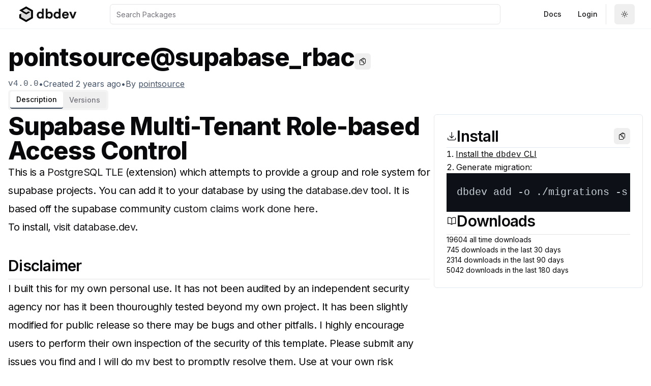

--- FILE ---
content_type: text/html; charset=utf-8
request_url: https://database.dev/pointsource/supabase_rbac
body_size: 15122
content:
<!DOCTYPE html><html lang="en"><head><meta charSet="utf-8" data-next-head=""/><meta name="viewport" content="width=device-width" data-next-head=""/><meta name="theme-color" content="#f3f4f6" data-next-head=""/><title data-next-head="">pointsource@supabase_rbac | The Database Package Manager</title><link rel="preload" href="/_next/static/media/83afe278b6a6bb3c-s.p.3a6ba036.woff2" as="font" type="font/woff2" crossorigin="anonymous" data-next-font="size-adjust"/><link rel="preload" href="/_next/static/chunks/46fba3eebc642705.css" as="style"/><link rel="stylesheet" href="https://cdnjs.cloudflare.com/ajax/libs/highlight.js/11.7.0/styles/github-dark.min.css"/><link rel="stylesheet" href="/_next/static/chunks/46fba3eebc642705.css" data-n-g=""/><noscript data-n-css=""></noscript><script src="/_next/static/chunks/4991dcded39ac6ab.js" defer=""></script><script src="/_next/static/chunks/82644c8dab277984.js" defer=""></script><script src="/_next/static/chunks/a3b8a2ecd82b9ac0.js" defer=""></script><script src="/_next/static/chunks/819b4fa006849ca3.js" defer=""></script><script src="/_next/static/chunks/turbopack-e422820eb04c1fe6.js" defer=""></script><script src="/_next/static/chunks/4dd7d7f491d7a83b.js" defer=""></script><script src="/_next/static/chunks/58e36e86e416c2e0.js" defer=""></script><script src="/_next/static/chunks/a80eb2e5b2532ad8.js" defer=""></script><script src="/_next/static/chunks/05196fe417ec4253.js" defer=""></script><script src="/_next/static/chunks/turbopack-ce2a9cadb4313313.js" defer=""></script><script src="/_next/static/ZcKGkA3ZKkGbTqN8hLHvH/_ssgManifest.js" defer=""></script><script src="/_next/static/ZcKGkA3ZKkGbTqN8hLHvH/_buildManifest.js" defer=""></script></head><body class="light"><link rel="preload" as="image" href="/images/dbdev-lightmode.png"/><div id="__next"><div class="inter_278011f6-module__nDhZHa__className h-full"><div><header class="px-4 py-2 border-b border-gray-100 dark:border-slate-700 md:px-8"><nav class="flex items-center justify-between gap-4 md:gap-6"><div><a href="/"><img src="/images/dbdev-lightmode.png" alt="dbdev logo" class="h-10"/></a></div><div class="flex-1 max-w-3xl hidden sm:block"><div class="relative"><input type="search" class="flex h-10 w-full rounded-md border border-input bg-background px-3 py-2 text-base ring-offset-background file:border-0 file:bg-transparent file:text-sm file:font-medium file:text-foreground placeholder:text-muted-foreground focus-visible:outline-none focus-visible:ring-2 focus-visible:ring-ring focus-visible:ring-offset-2 disabled:cursor-not-allowed disabled:opacity-50 md:text-sm" id="search" placeholder="Search Packages" name="search" value=""/></div></div><div class="flex items-center justify-end gap-2 sm:gap-6 sm:min-w-[160px]"><div class="flex items-center ml-1 sm:ml-4"><a target="blank" class="inline-flex items-center justify-center gap-2 whitespace-nowrap rounded-md text-sm font-medium ring-offset-background transition-colors focus-visible:outline-none focus-visible:ring-2 focus-visible:ring-ring focus-visible:ring-offset-2 disabled:pointer-events-none disabled:opacity-50 [&amp;_svg]:pointer-events-none [&amp;_svg]:size-4 [&amp;_svg]:shrink-0 text-primary underline-offset-4 hover:underline h-10 px-4 py-2" href="https://supabase.github.io/dbdev/">Docs</a><div class="flex items-center"><a class="inline-flex items-center justify-center gap-2 whitespace-nowrap rounded-md text-sm font-medium ring-offset-background transition-colors focus-visible:outline-none focus-visible:ring-2 focus-visible:ring-ring focus-visible:ring-offset-2 disabled:pointer-events-none disabled:opacity-50 [&amp;_svg]:pointer-events-none [&amp;_svg]:size-4 [&amp;_svg]:shrink-0 text-primary underline-offset-4 hover:underline h-10 px-4 py-2" href="/sign-in">Login</a></div></div><div class="flex items-center gap-2 sm:gap-4 pl-4 border-l dark:border-slate-700"><button class="inline-flex items-center justify-center gap-2 whitespace-nowrap rounded-md text-sm font-medium ring-offset-background transition-colors focus-visible:outline-none focus-visible:ring-2 focus-visible:ring-ring focus-visible:ring-offset-2 disabled:pointer-events-none disabled:opacity-50 [&amp;_svg]:pointer-events-none [&amp;_svg]:size-4 [&amp;_svg]:shrink-0 hover:bg-accent hover:text-accent-foreground h-10 w-10" aria-label="Switch to dark mode"><svg xmlns="http://www.w3.org/2000/svg" fill="none" viewBox="0 0 24 24" stroke-width="1.5" stroke="currentColor" aria-hidden="true" data-slot="icon" class="h-5 w-5"><path stroke-linecap="round" stroke-linejoin="round" d="M12 3v2.25m6.364.386-1.591 1.591M21 12h-2.25m-.386 6.364-1.591-1.591M12 18.75V21m-4.773-4.227-1.591 1.591M5.25 12H3m4.227-4.773L5.636 5.636M15.75 12a3.75 3.75 0 1 1-7.5 0 3.75 3.75 0 0 1 7.5 0Z"></path></svg></button></div></div></nav></header><main class="flex flex-col flex-1 w-full mt-8"><div class="flex flex-col w-full gap-8 px-4 mx-auto mb-16 max-w-7xl"><div class="flex flex-col gap-2"><div class="flex items-end gap-3"><h1 class="scroll-m-20 text-4xl font-extrabold tracking-tight lg:text-5xl text-foreground">pointsource@supabase_rbac</h1><button class="inline-flex items-center justify-center gap-2 whitespace-nowrap rounded-md text-sm font-medium ring-offset-background transition-colors focus-visible:outline-none focus-visible:ring-2 focus-visible:ring-ring focus-visible:ring-offset-2 disabled:pointer-events-none disabled:opacity-50 [&amp;_svg]:pointer-events-none [&amp;_svg]:size-4 [&amp;_svg]:shrink-0 hover:bg-accent hover:text-accent-foreground h-8 w-8"><span class="sr-only">Copy</span><svg xmlns="http://www.w3.org/2000/svg" fill="none" viewBox="0 0 24 24" stroke-width="1.5" stroke="currentColor" aria-hidden="true" data-slot="icon" class="h-4 w-4"><path stroke-linecap="round" stroke-linejoin="round" d="M8.25 7.5V6.108c0-1.135.845-2.098 1.976-2.192.373-.03.748-.057 1.123-.08M15.75 18H18a2.25 2.25 0 0 0 2.25-2.25V6.108c0-1.135-.845-2.098-1.976-2.192a48.424 48.424 0 0 0-1.123-.08M15.75 18.75v-1.875a3.375 3.375 0 0 0-3.375-3.375h-1.5a1.125 1.125 0 0 1-1.125-1.125v-1.5A3.375 3.375 0 0 0 6.375 7.5H5.25m11.9-3.664A2.251 2.251 0 0 0 15 2.25h-1.5a2.251 2.251 0 0 0-2.15 1.586m5.8 0c.065.21.1.433.1.664v.75h-6V4.5c0-.231.035-.454.1-.664M6.75 7.5H4.875c-.621 0-1.125.504-1.125 1.125v12c0 .621.504 1.125 1.125 1.125h9.75c.621 0 1.125-.504 1.125-1.125V16.5a9 9 0 0 0-9-9Z"></path></svg></button></div><div class="flex items-center gap-2 text-slate-600 dark:text-slate-400 mt-4"><span class="font-mono">v<!-- -->4.0.0</span><span>•</span><span>Created <!-- -->2 years ago</span><span>•</span><span>By <a class="underline hover:decoration-2 transition duration-200" href="/pointsource">pointsource</a></span></div></div><div dir="ltr" data-orientation="horizontal"><div role="tablist" aria-orientation="horizontal" class="inline-flex h-10 items-center justify-center rounded-md bg-muted p-1 text-muted-foreground" tabindex="-1" data-orientation="horizontal" style="outline:none"><button type="button" role="tab" aria-selected="true" aria-controls="radix-_R_akm_-content-description" data-state="active" id="radix-_R_akm_-trigger-description" class="inline-flex items-center justify-center whitespace-nowrap rounded-sm px-3 py-1.5 text-sm font-medium ring-offset-background transition-all focus-visible:outline-none focus-visible:ring-2 focus-visible:ring-ring focus-visible:ring-offset-2 disabled:pointer-events-none disabled:opacity-50 data-[state=active]:bg-background data-[state=active]:text-foreground data-[state=active]:shadow-sm data-[state=active]:border-b-2 border-slate-700" tabindex="-1" data-orientation="horizontal" data-radix-collection-item="">Description</button><button type="button" role="tab" aria-selected="false" aria-controls="radix-_R_akm_-content-versions" data-state="inactive" id="radix-_R_akm_-trigger-versions" class="inline-flex items-center justify-center whitespace-nowrap rounded-sm px-3 py-1.5 text-sm font-medium ring-offset-background transition-all focus-visible:outline-none focus-visible:ring-2 focus-visible:ring-ring focus-visible:ring-offset-2 disabled:pointer-events-none disabled:opacity-50 data-[state=active]:bg-background data-[state=active]:text-foreground data-[state=active]:shadow-sm data-[state=active]:border-b-2 border-slate-700" tabindex="-1" data-orientation="horizontal" data-radix-collection-item="">Versions</button></div><div class="grid grid-cols-1 gap-x-2 md:grid-cols-6"><div class="md:col-span-4"><div data-state="active" data-orientation="horizontal" role="tabpanel" aria-labelledby="radix-_R_akm_-trigger-description" id="radix-_R_akm_-content-description" tabindex="0" class="mt-2 ring-offset-background focus-visible:outline-none focus-visible:ring-2 focus-visible:ring-ring focus-visible:ring-offset-2" style="animation-duration:0s"><div class="prose lg:prose-xl max-w-none"><h1 class="scroll-m-20 text-4xl font-extrabold tracking-tight lg:text-5xl text-foreground">Supabase Multi-Tenant Role-based Access Control</h1>
<p class="tracking-tight text-foreground">This is a <a class="tracking-tight text-primary break-words underline-offset-4 hover:underline" target="_blank" href="https://github.com/aws/pg_tle">PostgreSQL TLE</a> (extension) which attempts to provide a group and role system for supabase projects. You can add it to your database by using the <a class="tracking-tight text-primary break-words underline-offset-4 hover:underline" target="_blank" href="https://database.dev/">database.dev</a> tool. It is based off the supabase community <a class="tracking-tight text-primary break-words underline-offset-4 hover:underline" target="_blank" href="https://github.com/supabase-community/supabase-custom-claims">custom claims work done here</a>.</p>
<p class="tracking-tight text-foreground">To install, <a class="tracking-tight text-primary break-words underline-offset-4 hover:underline" target="_blank" href="https://database.dev/pointsource/supabase_rbac">visit database.dev</a>.</p>
<h2 class="mt-10 scroll-m-20 text-3xl font-semibold tracking-tight transition-colors first:mt-0 text-foreground pb-2 border-b border-border">Disclaimer</h2>
<p class="tracking-tight text-foreground">I built this for my own personal use. It has not been audited by an independent security agency nor has it been thouroughly tested beyond my own project. It has been slightly modified for public release so there may be bugs and other pitfalls. I highly encourage users to perform their own inspection of the security of this template. Please submit any issues you find and I will do my best to promptly resolve them. Use at your own risk</p>
<h2 class="mt-10 scroll-m-20 text-3xl font-semibold tracking-tight transition-colors first:mt-0 text-foreground pb-2 border-b border-border">Features</h2>
<ul>
<li class="tracking-tight text-foreground">Create groups of users</li>
<li class="tracking-tight text-foreground">Assign a user to a group</li>
<li class="tracking-tight text-foreground">Users can be in multiple groups at once</li>
<li class="tracking-tight text-foreground">Assign a role to the user within a group</li>
<li class="tracking-tight text-foreground">Users can have multiple roles in a single group</li>
<li class="tracking-tight text-foreground">Manage group and role assignments through a table</li>
<li class="tracking-tight text-foreground">Group and role memberships are stored in the group_user table, auth.users table, and JWT</li>
<li class="tracking-tight text-foreground">Create RLS policies based on the user&#x27;s assigned group or role</li>
<li class="tracking-tight text-foreground">(Optionally) Users can create their own groups</li>
<li class="tracking-tight text-foreground">Group owners can add other users to their groups and assign roles</li>
<li class="tracking-tight text-foreground">Invite system which allows users to create an invite code which can be used to join a group with specific roles</li>
</ul>
<h2 class="mt-10 scroll-m-20 text-3xl font-semibold tracking-tight transition-colors first:mt-0 text-foreground pb-2 border-b border-border">Compared to <a class="tracking-tight text-primary break-words underline-offset-4 hover:underline" target="_blank" href="https://supabase.com/docs/guides/database/postgres/custom-claims-and-role-based-access-control-rbac">Supabase Custom Claims &amp; RBAC</a></h2>
<p class="tracking-tight text-foreground">The official supabase solution, using auth hooks, is actually very similar to the way this package used to work prior to version 1.0.0. By storing the claims in the jwt upon jwt generation, the claims are made accessible both server-side and client-side without requiring additional queries just to fetch them per request.</p>
<p class="tracking-tight text-foreground">This is great for performance. Unfortunately, it also means that if the claims change after a JWT has been issued, they won&#x27;t take effect until the active JWT with the old claims expires and gets renewed. This means that if you are trying to revoke someone&#x27;s access, you can&#x27;t do it instantly. If you are trying to grant additional permission, the user won&#x27;t be able to use it until they log out and log back in or until the JWT expires.</p>
<p class="tracking-tight text-foreground">This package takes the approach of caching the claims in the user&#x27;s raw_app_meta_data each time the claims are updated. This field is included in the JWT so it provides the same functionality as the official solution (albeit with a slightly different data structure).</p>
<p class="tracking-tight text-foreground">The difference comes in when a query is performed. This library uses the postgrest <a class="tracking-tight text-primary break-words underline-offset-4 hover:underline" target="_blank" href="https://github.com/burggraf/postgrest-request-processing">db_pre_request</a> hook to trigger on all incoming api calls to postgrest, fetch the current state of the claims cache (not from the JWT), and inject it into the request context. The included RLS policy convenience functions check this request context first, before falling back to the JWT method.</p>
<p class="tracking-tight text-foreground">This means that as long as you are making queries via postgrest or the supabase sdk, you are more secure than the officially provided solution since it will always use the most up-to-date claims. It also means that claim changes take immediate effect for all users of the app. There is a minimal performance impact to this approach because it fetches the claim cache for each request (but not for each row). I have found this impact to be negligible and worth the added security and real-time functionality for my application.</p>
<p class="tracking-tight text-foreground">Finally, the official docs guide you on implementing RBAC, but not Multi-Tenant RBAC (as of this writing). This means that while you can assign roles and permissions, it isn&#x27;t obvious how to have multiple teams/organizations of users that each manage their own roles/permissions within their team/org. My library supports this natively by using groups to organize collections of users and then any number of roles per user, per group. You can use the same dot notation from the official docs to add permissions to this as well. This is documented at the end of this readme and includes <a class="tracking-tight text-primary break-words underline-offset-4 hover:underline" target="_blank" href="https://github.com/point-source/supabase-tenant-rbac?tab=readme-ov-file#rls-policy-examples-continued">real code examples</a>.</p>
<p class="tracking-tight text-foreground">In summary, my package should accomplish everything the official solution does while also adding security, instant applicaiton of changes, more convenient methods to call in RLS policies, and multi-tenant support. I hope that in the future, some of this functionality might be added to the official solution.</p>
<h2 class="mt-10 scroll-m-20 text-3xl font-semibold tracking-tight transition-colors first:mt-0 text-foreground pb-2 border-b border-border">Compared to <a class="tracking-tight text-primary break-words underline-offset-4 hover:underline" target="_blank" href="https://github.com/supabase-community/supabase-custom-claims">custom-claims</a></h2>
<p class="tracking-tight text-foreground">The custom-claims project provides built-in functions for adding and removing generic claims to/from the <code class="dark:text-white">raw_app_meta_data</code> field of the auth.users records. This is highly flexible but is not opinionated about the way groups and roles should be handled.</p>
<p class="tracking-tight text-foreground">Additionally, the custom-claims project requires the use of functions for all changes and does not provide the table-based interface that this project employs to maintain claims via trigger. It also does not include an invitation system.</p>
<p class="tracking-tight text-foreground">Finally, this project makes use of <a class="tracking-tight text-primary break-words underline-offset-4 hover:underline" target="_blank" href="https://github.com/burggraf/postgrest-request-processing">pre-request hooks</a> to ensure that claims are always up to date. This is a more secure solution than the custom-claims project which uses claims cached in the JWT which may be out of date.</p>
<p class="tracking-tight text-foreground">Nonetheless, these projects share many similarities and this one is built on top of the work that was done on the custom-claims project. This is merely an attempt to provide a more opinionated, streamlined, and secure-by-default solution that can be used by people who are not as familiar with RBAC or SQL functions.</p>
<h2 class="mt-10 scroll-m-20 text-3xl font-semibold tracking-tight transition-colors first:mt-0 text-foreground pb-2 border-b border-border">Under the hood</h2>
<p class="tracking-tight text-foreground">All group and role administration happens in the <code class="dark:text-white">groups</code> and <code class="dark:text-white">group_users</code> tables. When a record is inserted or changed in the <code class="dark:text-white">group_users</code> table, a function is triggered which detects the change and updates the corresponding <code class="dark:text-white">auth.users</code> record. Specifically, the <code class="dark:text-white">raw_app_meta_data</code> field is updated with data such as:</p>
<pre class="relative"><code class="hljs language-json"><button class="inline-flex items-center justify-center gap-2 whitespace-nowrap rounded-md text-sm font-medium ring-offset-background transition-colors focus-visible:outline-none focus-visible:ring-2 focus-visible:ring-ring focus-visible:ring-offset-2 disabled:pointer-events-none disabled:opacity-50 [&amp;_svg]:pointer-events-none [&amp;_svg]:size-4 [&amp;_svg]:shrink-0 hover:bg-accent hover:text-accent-foreground h-8 w-8 absolute top-2 right-2"><span class="sr-only">Copy</span><svg xmlns="http://www.w3.org/2000/svg" fill="none" viewBox="0 0 24 24" stroke-width="1.5" stroke="currentColor" aria-hidden="true" data-slot="icon" class="h-4 w-4"><path stroke-linecap="round" stroke-linejoin="round" d="M8.25 7.5V6.108c0-1.135.845-2.098 1.976-2.192.373-.03.748-.057 1.123-.08M15.75 18H18a2.25 2.25 0 0 0 2.25-2.25V6.108c0-1.135-.845-2.098-1.976-2.192a48.424 48.424 0 0 0-1.123-.08M15.75 18.75v-1.875a3.375 3.375 0 0 0-3.375-3.375h-1.5a1.125 1.125 0 0 1-1.125-1.125v-1.5A3.375 3.375 0 0 0 6.375 7.5H5.25m11.9-3.664A2.251 2.251 0 0 0 15 2.25h-1.5a2.251 2.251 0 0 0-2.15 1.586m5.8 0c.065.21.1.433.1.664v.75h-6V4.5c0-.231.035-.454.1-.664M6.75 7.5H4.875c-.621 0-1.125.504-1.125 1.125v12c0 .621.504 1.125 1.125 1.125h9.75c.621 0 1.125-.504 1.125-1.125V16.5a9 9 0 0 0-9-9Z"></path></svg></button><span class="hljs-punctuation">{</span>
  <span class="hljs-attr">&quot;groups&quot;</span><span class="hljs-punctuation">:</span> <span class="hljs-punctuation">{</span>
    <span class="hljs-attr">&quot;c2aa61f5-d86b-45e8-9e6d-a5bae98cd530&quot;</span><span class="hljs-punctuation">:</span> <span class="hljs-punctuation">[</span><span class="hljs-string">&quot;admin&quot;</span><span class="hljs-punctuation">]</span>
  <span class="hljs-punctuation">}</span><span class="hljs-punctuation">,</span>
  <span class="hljs-attr">&quot;provider&quot;</span><span class="hljs-punctuation">:</span> <span class="hljs-string">&quot;email&quot;</span><span class="hljs-punctuation">,</span>
  <span class="hljs-attr">&quot;providers&quot;</span><span class="hljs-punctuation">:</span> <span class="hljs-punctuation">[</span><span class="hljs-string">&quot;email&quot;</span><span class="hljs-punctuation">]</span>
<span class="hljs-punctuation">}</span>
</code></pre>
<p class="tracking-tight text-foreground">Notice that the <code class="dark:text-white">groups</code> key has been added by the trigger function and has been populated with a new subkey matching the uuid of the group that the user was added to. Finally, the value is an array of roles as strings. So the structure is <code class="dark:text-white">raw_app_meta_data -&gt; groups -&gt; group_id -&gt; roles[]</code></p>
<p class="tracking-tight text-foreground">In this example, the <code class="dark:text-white">provider</code> and <code class="dark:text-white">providers</code> keys are a normal part of the supabase backend and are irrelevant to this project.</p>
<p class="tracking-tight text-foreground">As a security note, <code class="dark:text-white">raw_app_meta_data</code> is stored within the JWTs when a session is created. This field is not editable by the user under normal circumstances.</p>
<h2 class="mt-10 scroll-m-20 text-3xl font-semibold tracking-tight transition-colors first:mt-0 text-foreground pb-2 border-b border-border">Installation</h2>
<h3 class="scroll-m-20 text-xl font-semibold tracking-tight transition-colors first:mt-0 text-foreground">Pre-check</h3>
<ul>
<li class="tracking-tight text-foreground">Requires PostgreSQL 15.x (due to use of &quot;security_invoker&quot; on the user_role view)</li>
<li class="tracking-tight text-foreground">This creates the following tables / views. Make sure they do not collide with existing tables. (alternatively, specify an alternate schema during creation of the extension):<!-- -->
<ul>
<li class="tracking-tight text-foreground">groups</li>
<li class="tracking-tight text-foreground">group_users</li>
</ul>
</li>
<li class="tracking-tight text-foreground">This creates the following functions. Please check for collisions:<!-- -->
<ul>
<li class="tracking-tight text-foreground">user_has_group_role</li>
<li class="tracking-tight text-foreground">user_is_group_member</li>
<li class="tracking-tight text-foreground">get_user_claims</li>
<li class="tracking-tight text-foreground">jwt_is_expired</li>
<li class="tracking-tight text-foreground">update_user_roles</li>
</ul>
</li>
</ul>
<h3 class="scroll-m-20 text-xl font-semibold tracking-tight transition-colors first:mt-0 text-foreground">Installation via dbdev</h3>
<ol>
<li class="tracking-tight text-foreground">Make sure you have <a class="tracking-tight text-primary break-words underline-offset-4 hover:underline" target="_blank" href="https://supabase.github.io/dbdev/install-in-db-client/#use">dbdev package manager</a> installed</li>
<li class="tracking-tight text-foreground">Run <code class="dark:text-white">select dbdev.install(&#x27;pointsource-supabase_rbac&#x27;);</code> in your SQL console to install the rbac plugin</li>
<li class="tracking-tight text-foreground">Create the extension by running one of the following:</li>
</ol>
<pre class="relative"><code class="hljs language-sql"><button class="inline-flex items-center justify-center gap-2 whitespace-nowrap rounded-md text-sm font-medium ring-offset-background transition-colors focus-visible:outline-none focus-visible:ring-2 focus-visible:ring-ring focus-visible:ring-offset-2 disabled:pointer-events-none disabled:opacity-50 [&amp;_svg]:pointer-events-none [&amp;_svg]:size-4 [&amp;_svg]:shrink-0 hover:bg-accent hover:text-accent-foreground h-8 w-8 absolute top-2 right-2"><span class="sr-only">Copy</span><svg xmlns="http://www.w3.org/2000/svg" fill="none" viewBox="0 0 24 24" stroke-width="1.5" stroke="currentColor" aria-hidden="true" data-slot="icon" class="h-4 w-4"><path stroke-linecap="round" stroke-linejoin="round" d="M8.25 7.5V6.108c0-1.135.845-2.098 1.976-2.192.373-.03.748-.057 1.123-.08M15.75 18H18a2.25 2.25 0 0 0 2.25-2.25V6.108c0-1.135-.845-2.098-1.976-2.192a48.424 48.424 0 0 0-1.123-.08M15.75 18.75v-1.875a3.375 3.375 0 0 0-3.375-3.375h-1.5a1.125 1.125 0 0 1-1.125-1.125v-1.5A3.375 3.375 0 0 0 6.375 7.5H5.25m11.9-3.664A2.251 2.251 0 0 0 15 2.25h-1.5a2.251 2.251 0 0 0-2.15 1.586m5.8 0c.065.21.1.433.1.664v.75h-6V4.5c0-.231.035-.454.1-.664M6.75 7.5H4.875c-.621 0-1.125.504-1.125 1.125v12c0 .621.504 1.125 1.125 1.125h9.75c.621 0 1.125-.504 1.125-1.125V16.5a9 9 0 0 0-9-9Z"></path></svg></button><span class="hljs-keyword">create</span> extension &quot;pointsource-supabase_rbac&quot;;
</code></pre>
<p class="tracking-tight text-foreground">or, if you want to specify a schema or version:</p>
<pre class="relative"><code class="hljs language-sql"><button class="inline-flex items-center justify-center gap-2 whitespace-nowrap rounded-md text-sm font-medium ring-offset-background transition-colors focus-visible:outline-none focus-visible:ring-2 focus-visible:ring-ring focus-visible:ring-offset-2 disabled:pointer-events-none disabled:opacity-50 [&amp;_svg]:pointer-events-none [&amp;_svg]:size-4 [&amp;_svg]:shrink-0 hover:bg-accent hover:text-accent-foreground h-8 w-8 absolute top-2 right-2"><span class="sr-only">Copy</span><svg xmlns="http://www.w3.org/2000/svg" fill="none" viewBox="0 0 24 24" stroke-width="1.5" stroke="currentColor" aria-hidden="true" data-slot="icon" class="h-4 w-4"><path stroke-linecap="round" stroke-linejoin="round" d="M8.25 7.5V6.108c0-1.135.845-2.098 1.976-2.192.373-.03.748-.057 1.123-.08M15.75 18H18a2.25 2.25 0 0 0 2.25-2.25V6.108c0-1.135-.845-2.098-1.976-2.192a48.424 48.424 0 0 0-1.123-.08M15.75 18.75v-1.875a3.375 3.375 0 0 0-3.375-3.375h-1.5a1.125 1.125 0 0 1-1.125-1.125v-1.5A3.375 3.375 0 0 0 6.375 7.5H5.25m11.9-3.664A2.251 2.251 0 0 0 15 2.25h-1.5a2.251 2.251 0 0 0-2.15 1.586m5.8 0c.065.21.1.433.1.664v.75h-6V4.5c0-.231.035-.454.1-.664M6.75 7.5H4.875c-.621 0-1.125.504-1.125 1.125v12c0 .621.504 1.125 1.125 1.125h9.75c.621 0 1.125-.504 1.125-1.125V16.5a9 9 0 0 0-9-9Z"></path></svg></button><span class="hljs-keyword">create</span> extension &quot;pointsource-supabase_rbac&quot; schema my_schema version &quot;4.0.0&quot;;
</code></pre>
<h3 class="scroll-m-20 text-xl font-semibold tracking-tight transition-colors first:mt-0 text-foreground">Security / RLS</h3>
<p class="tracking-tight text-foreground">Out of the box, the tables created by this project have RLS enabled and set to reject all operations. This means that group membership and roles can only be assigned and administered by the database administrator/superuser. You may want to modify the RLS policies on the <code class="dark:text-white">groups</code> and <code class="dark:text-white">group_users</code> tables to enable users (such as users with an &quot;admin&quot; role) to modify certain group and role memberships based on their own membership.</p>
<p class="tracking-tight text-foreground">One idea is to make use of <a class="tracking-tight text-primary break-words underline-offset-4 hover:underline" target="_blank" href="https://github.com/point-source/supabase-tenant-rbac/tree/main/examples/triggers/auto_group_owner.sql">a trigger to allow any user who creates a group to automatically become the owner/admin of that group</a>. Then, via their owner role, they can <a class="tracking-tight text-primary break-words underline-offset-4 hover:underline" target="_blank" href="https://github.com/point-source/supabase-tenant-rbac/tree/main/examples/functions/add_user_by_email.sql">add additional users/roles by email</a>. Note that in order for these to work, you will need to:</p>
<ol>
<li class="tracking-tight text-foreground">Modify the examples to match your schema (replace <code class="dark:text-white">my_schema_name</code> with your schema name. If you don&#x27;t know, it is likely <code class="dark:text-white">public</code>)</li>
<li class="tracking-tight text-foreground">Create an RLS policy that allows users to create groups (insert rows into the <code class="dark:text-white">groups</code> table). Here is an example of one such policy which allows any authenticated user to create a new group:</li>
</ol>
<pre class="relative"><code class="hljs language-sql"><button class="inline-flex items-center justify-center gap-2 whitespace-nowrap rounded-md text-sm font-medium ring-offset-background transition-colors focus-visible:outline-none focus-visible:ring-2 focus-visible:ring-ring focus-visible:ring-offset-2 disabled:pointer-events-none disabled:opacity-50 [&amp;_svg]:pointer-events-none [&amp;_svg]:size-4 [&amp;_svg]:shrink-0 hover:bg-accent hover:text-accent-foreground h-8 w-8 absolute top-2 right-2"><span class="sr-only">Copy</span><svg xmlns="http://www.w3.org/2000/svg" fill="none" viewBox="0 0 24 24" stroke-width="1.5" stroke="currentColor" aria-hidden="true" data-slot="icon" class="h-4 w-4"><path stroke-linecap="round" stroke-linejoin="round" d="M8.25 7.5V6.108c0-1.135.845-2.098 1.976-2.192.373-.03.748-.057 1.123-.08M15.75 18H18a2.25 2.25 0 0 0 2.25-2.25V6.108c0-1.135-.845-2.098-1.976-2.192a48.424 48.424 0 0 0-1.123-.08M15.75 18.75v-1.875a3.375 3.375 0 0 0-3.375-3.375h-1.5a1.125 1.125 0 0 1-1.125-1.125v-1.5A3.375 3.375 0 0 0 6.375 7.5H5.25m11.9-3.664A2.251 2.251 0 0 0 15 2.25h-1.5a2.251 2.251 0 0 0-2.15 1.586m5.8 0c.065.21.1.433.1.664v.75h-6V4.5c0-.231.035-.454.1-.664M6.75 7.5H4.875c-.621 0-1.125.504-1.125 1.125v12c0 .621.504 1.125 1.125 1.125h9.75c.621 0 1.125-.504 1.125-1.125V16.5a9 9 0 0 0-9-9Z"></path></svg></button><span class="hljs-keyword">create</span> policy &quot;Allow authenticated users to insert&quot;
<span class="hljs-keyword">on</span> &quot;public&quot;.&quot;groups&quot;
<span class="hljs-keyword">as</span> permissive
<span class="hljs-keyword">for</span> <span class="hljs-keyword">insert</span>
<span class="hljs-keyword">to</span> authenticated
<span class="hljs-keyword">with</span> <span class="hljs-keyword">check</span> (<span class="hljs-literal">true</span>);
</code></pre>
<p class="tracking-tight text-foreground">If you would like to see <a class="tracking-tight text-primary break-words underline-offset-4 hover:underline" target="_blank" href="https://github.com/point-source/supabase-tenant-rbac?tab=readme-ov-file#rls-policy-examples-continued">more RLS policy examples</a>, check the bottom of this readme.</p>
<h2 class="mt-10 scroll-m-20 text-3xl font-semibold tracking-tight transition-colors first:mt-0 text-foreground pb-2 border-b border-border">How to use</h2>
<ol>
<li class="tracking-tight text-foreground">Create a record in the &quot;groups&quot; table</li>
<li class="tracking-tight text-foreground">Create a record in the &quot;group_users&quot; table which links to the group and the user via the foreign key columns (&quot;group_id&quot; and &quot;user_id&quot;, respectively)</li>
<li class="tracking-tight text-foreground">Observe that the respective user record in auth.users has an updated <code class="dark:text-white">raw_app_meta_data</code> field which contains group and role information</li>
<li class="tracking-tight text-foreground">(Optional) Use the built-in role checking functions for RLS<!-- -->
<ul>
<li class="tracking-tight text-foreground">is_group_member</li>
<li class="tracking-tight text-foreground">has_group_role</li>
<li class="tracking-tight text-foreground">jwt_is_group_member</li>
<li class="tracking-tight text-foreground">jwt_has_group_role</li>
</ul>
</li>
<li class="tracking-tight text-foreground">(Optional) Check the JWT signature and contents to determine roles on the client-side</li>
</ol>
<h3 class="scroll-m-20 text-xl font-semibold tracking-tight transition-colors first:mt-0 text-foreground">Built-in functions</h3>
<h4>user_is_group_member(group_id uuid)</h4>
<p class="tracking-tight text-foreground">Required inputs: <code class="dark:text-white">group_id</code> as a uuid
Returns: boolean</p>
<p class="tracking-tight text-foreground">This will return true if the <code class="dark:text-white">group_id</code> exists within the <code class="dark:text-white">raw_app_meta_data-&gt;groups</code> field of the user&#x27;s record in the auth.users table. Executing this function will perform a query against the auth.users table each time it is run.</p>
<h4>user_has_group_role(group_id uuid, group_role text)</h4>
<p class="tracking-tight text-foreground">Required inputs: <code class="dark:text-white">group_id</code> as a uuid, <code class="dark:text-white">group_role</code> as text
Returns: boolean</p>
<p class="tracking-tight text-foreground">This will return true if the <code class="dark:text-white">group_role</code> exists within the <code class="dark:text-white">raw_app_meta_data-&gt;groups-&gt;group_id</code> array of the user&#x27;s record in the auth.users table. Executing this function will perform a query against the auth.users table each time it is run.</p>
<h4>get_user_claims()</h4>
<p class="tracking-tight text-foreground">Required inputs: none
Returns: jsonb</p>
<p class="tracking-tight text-foreground">This will attempt to return the contents of <code class="dark:text-white">request.groups</code> (populated by the db_pre_request hook) which contains the user&#x27;s group and role information. If <code class="dark:text-white">request.groups</code> is null, it will fallback to returning the contents of <code class="dark:text-white">app_meta_data-&gt;&gt;groups</code> from the JWT. If neither are available, it will return an empty jsonb object.</p>
<h2 class="mt-10 scroll-m-20 text-3xl font-semibold tracking-tight transition-colors first:mt-0 text-foreground pb-2 border-b border-border">Setting up the Invitation system</h2>
<h3 class="scroll-m-20 text-xl font-semibold tracking-tight transition-colors first:mt-0 text-foreground">Initializing the Supabase CLI</h3>
<p class="tracking-tight text-foreground">If you already have a local dev instance of supabase or if you have already installed, authenticated, and linked the supabase cli for your project, you can skip this section.</p>
<ol>
<li class="tracking-tight text-foreground">Install the supabase by following the <a class="tracking-tight text-primary break-words underline-offset-4 hover:underline" target="_blank" href="https://supabase.com/docs/guides/cli/getting-started">getting started guide</a></li>
<li class="tracking-tight text-foreground">Set your terminal&#x27;s current directory to that of your project by running <code class="dark:text-white">cd /path/to/your/project</code></li>
<li class="tracking-tight text-foreground">Initialize the cli by running <code class="dark:text-white">supabase init</code> and following the prompts</li>
<li class="tracking-tight text-foreground">Authenticate the cli by running <code class="dark:text-white">supabase login</code> and following the prompts</li>
<li class="tracking-tight text-foreground">Link the cli to your project by running <code class="dark:text-white">supabase link</code> and selecting your project</li>
</ol>
<h3 class="scroll-m-20 text-xl font-semibold tracking-tight transition-colors first:mt-0 text-foreground">Create &amp; deploy the edge function</h3>
<ol>
<li class="tracking-tight text-foreground">Run <code class="dark:text-white">supabase functions new invite</code> to create an empty function named &quot;invite&quot;</li>
<li class="tracking-tight text-foreground">Copy the contents of <a class="tracking-tight text-primary break-words underline-offset-4 hover:underline" target="_blank" href="https://github.com/point-source/supabase-tenant-rbac/blob/main/supabase/functions/invite/index.ts">supabase/functions/invite.js</a> into the newly created function</li>
<li class="tracking-tight text-foreground">Since the invite function validates the user&#x27;s JWT, you will need to add the JWT secret to the function&#x27;s environment variables. To do this, run <code class="dark:text-white">supabase secrets set SB_JWT_SECRET=&lt;your_supabase_jwt_secret&gt;</code>. (this can be found in your project settings)</li>
<li class="tracking-tight text-foreground">Run <code class="dark:text-white">supabase functions deploy invite</code> to deploy the function to your supabase project</li>
</ol>
<h3 class="scroll-m-20 text-xl font-semibold tracking-tight transition-colors first:mt-0 text-foreground">Using the invitation system</h3>
<ol>
<li class="tracking-tight text-foreground">Create a new row in the <code class="dark:text-white">group_invites</code> table. You should leave the <code class="dark:text-white">user_id</code> and <code class="dark:text-white">accepted_at</code> fields blank for now.</li>
<li class="tracking-tight text-foreground">Copy the <code class="dark:text-white">id</code> field from the newly created row. This is the invite code.</li>
<li class="tracking-tight text-foreground">Send the invite code to the user you wish to invite.</li>
<li class="tracking-tight text-foreground">When the user accepts the invite, they should send a POST request to <code class="dark:text-white">https://&lt;your_supabase_url&gt;/functions/v1/invite/accept</code>. Here is an example of an equivalent curl request (you should replace the invite code in the query parameter and provide a valid JWT for the Authorization header):</li>
</ol>
<pre class="relative"><code class="hljs language-bash"><button class="inline-flex items-center justify-center gap-2 whitespace-nowrap rounded-md text-sm font-medium ring-offset-background transition-colors focus-visible:outline-none focus-visible:ring-2 focus-visible:ring-ring focus-visible:ring-offset-2 disabled:pointer-events-none disabled:opacity-50 [&amp;_svg]:pointer-events-none [&amp;_svg]:size-4 [&amp;_svg]:shrink-0 hover:bg-accent hover:text-accent-foreground h-8 w-8 absolute top-2 right-2"><span class="sr-only">Copy</span><svg xmlns="http://www.w3.org/2000/svg" fill="none" viewBox="0 0 24 24" stroke-width="1.5" stroke="currentColor" aria-hidden="true" data-slot="icon" class="h-4 w-4"><path stroke-linecap="round" stroke-linejoin="round" d="M8.25 7.5V6.108c0-1.135.845-2.098 1.976-2.192.373-.03.748-.057 1.123-.08M15.75 18H18a2.25 2.25 0 0 0 2.25-2.25V6.108c0-1.135-.845-2.098-1.976-2.192a48.424 48.424 0 0 0-1.123-.08M15.75 18.75v-1.875a3.375 3.375 0 0 0-3.375-3.375h-1.5a1.125 1.125 0 0 1-1.125-1.125v-1.5A3.375 3.375 0 0 0 6.375 7.5H5.25m11.9-3.664A2.251 2.251 0 0 0 15 2.25h-1.5a2.251 2.251 0 0 0-2.15 1.586m5.8 0c.065.21.1.433.1.664v.75h-6V4.5c0-.231.035-.454.1-.664M6.75 7.5H4.875c-.621 0-1.125.504-1.125 1.125v12c0 .621.504 1.125 1.125 1.125h9.75c.621 0 1.125-.504 1.125-1.125V16.5a9 9 0 0 0-9-9Z"></path></svg></button>curl --request POST <span class="hljs-string">&#x27;http://localhost:54321/functions/v1/invite/accept?invite_code=&lt;your_invite_code&gt;&#x27;</span> \
  --header <span class="hljs-string">&#x27;Authorization: Bearer USER_JWT_GOES_HERE&#x27;</span>
</code></pre>
<p class="tracking-tight text-foreground">When the function runs, it will validate the JWT of the user calling it and will then update the <code class="dark:text-white">user_id</code> and <code class="dark:text-white">accepted_at</code> fields of the invite record. It will also add the user to the group with the roles specified as an array in the <code class="dark:text-white">roles</code> field of the invite record.</p>
<h3 class="scroll-m-20 text-xl font-semibold tracking-tight transition-colors first:mt-0 text-foreground">Securing the invitation system</h3>
<p class="tracking-tight text-foreground">Without RLS, anyone can create an invite to a group, even people who are not members of that group. This means people could potentially abuse the invite system to gain access to groups they are not supposed to be in. To prevent this, this package automatically enables a strict RLS policy which prevents all users from creating invites.</p>
<p class="tracking-tight text-foreground">In order to enable users to create invites, you can create an RLS policy on the <code class="dark:text-white">group_invites</code> table which only allows users to create invites for groups that they are a member of. Here is an example of a policy which only allows users who have the <code class="dark:text-white">admin</code> role to create/read/update/delete invites for groups that they are a member of:</p>
<pre class="relative"><code class="hljs language-sql"><button class="inline-flex items-center justify-center gap-2 whitespace-nowrap rounded-md text-sm font-medium ring-offset-background transition-colors focus-visible:outline-none focus-visible:ring-2 focus-visible:ring-ring focus-visible:ring-offset-2 disabled:pointer-events-none disabled:opacity-50 [&amp;_svg]:pointer-events-none [&amp;_svg]:size-4 [&amp;_svg]:shrink-0 hover:bg-accent hover:text-accent-foreground h-8 w-8 absolute top-2 right-2"><span class="sr-only">Copy</span><svg xmlns="http://www.w3.org/2000/svg" fill="none" viewBox="0 0 24 24" stroke-width="1.5" stroke="currentColor" aria-hidden="true" data-slot="icon" class="h-4 w-4"><path stroke-linecap="round" stroke-linejoin="round" d="M8.25 7.5V6.108c0-1.135.845-2.098 1.976-2.192.373-.03.748-.057 1.123-.08M15.75 18H18a2.25 2.25 0 0 0 2.25-2.25V6.108c0-1.135-.845-2.098-1.976-2.192a48.424 48.424 0 0 0-1.123-.08M15.75 18.75v-1.875a3.375 3.375 0 0 0-3.375-3.375h-1.5a1.125 1.125 0 0 1-1.125-1.125v-1.5A3.375 3.375 0 0 0 6.375 7.5H5.25m11.9-3.664A2.251 2.251 0 0 0 15 2.25h-1.5a2.251 2.251 0 0 0-2.15 1.586m5.8 0c.065.21.1.433.1.664v.75h-6V4.5c0-.231.035-.454.1-.664M6.75 7.5H4.875c-.621 0-1.125.504-1.125 1.125v12c0 .621.504 1.125 1.125 1.125h9.75c.621 0 1.125-.504 1.125-1.125V16.5a9 9 0 0 0-9-9Z"></path></svg></button><span class="hljs-keyword">create</span> policy &quot;Enable CRUD for group admins&quot;
<span class="hljs-keyword">on</span> &quot;group_invites&quot;
<span class="hljs-keyword">as</span> permissive
<span class="hljs-keyword">for</span> <span class="hljs-keyword">all</span>
<span class="hljs-keyword">to</span> public
<span class="hljs-keyword">using</span> (user_has_group_role(auth.uid(), &quot;groupId&quot;, <span class="hljs-string">&#x27;admin&#x27;</span>))
<span class="hljs-keyword">with</span> <span class="hljs-keyword">check</span> (user_has_group_role(auth.uid(), &quot;groupId&quot;, <span class="hljs-string">&#x27;admin&#x27;</span>));
</code></pre>
<h2 class="mt-10 scroll-m-20 text-3xl font-semibold tracking-tight transition-colors first:mt-0 text-foreground pb-2 border-b border-border">RLS Policy Examples (continued)</h2>
<p class="tracking-tight text-foreground">Below are two different strategies for implementing RLS policies based on the user&#x27;s group and role memberships. They both achieve the same thing from the user&#x27;s perspective but use different methods to do so from the developer perspective. You may find one more flexible or easier to work with than the other or more suitable for your use case.</p>
<h3 class="scroll-m-20 text-xl font-semibold tracking-tight transition-colors first:mt-0 text-foreground">Role-centric Policies</h3>
<p class="tracking-tight text-foreground">These are policies based around predefined roles or &quot;types of users&quot; rather than permissions. These policies verify <em>who you are</em> rather than <em>what you have been allowed to do</em> in order to determine what is permitted. In this case, we are using the roles <code class="dark:text-white">owner</code>, <code class="dark:text-white">admin</code>, and <code class="dark:text-white">viewer</code>.</p>
<ul>
<li class="tracking-tight text-foreground">
<p class="tracking-tight text-foreground">Users with the <code class="dark:text-white">owner</code> role are automatically added to the user that creates the group via a <a class="tracking-tight text-primary break-words underline-offset-4 hover:underline" target="_blank" href="https://github.com/point-source/supabase-tenant-rbac/tree/main/examples/triggers/auto_group_owner.sql">trigger function</a>. The only additional ability that owners are granted in this example is to delete the group itself. This check is achieved by using the <code class="dark:text-white">user_has_group_role(id, &#x27;owner&#x27;)</code> function in the RLS policy.</p>
</li>
<li class="tracking-tight text-foreground">
<p class="tracking-tight text-foreground">Users with the <code class="dark:text-white">admin</code> role are granted the ability to add and remove users from the group by assigning roles to them. This role is also automatically assigned to the owner via the <a class="tracking-tight text-primary break-words underline-offset-4 hover:underline" target="_blank" href="https://github.com/point-source/supabase-tenant-rbac/tree/main/examples/triggers/auto_group_owner.sql">trigger function</a>. This check is achieved by using the <code class="dark:text-white">user_has_group_role(id, &#x27;admin&#x27;)</code> function in the RLS policy.</p>
</li>
<li class="tracking-tight text-foreground">
<p class="tracking-tight text-foreground">Finally, users with the <code class="dark:text-white">viewer</code> role are granted the ability to view the group and its members but are not allowed to make changes. It is important to note that rather than using a check like <code class="dark:text-white">user_has_group_role(id, &#x27;viewer&#x27;)</code>, we are instead using <code class="dark:text-white">user_is_group_member(id)</code> since all roles that might be assigned would, at the very least, have viewer permissions. By using this less restrictive check, we can ensure that all users who are members of the group can view the group without incurring the performance penalty of checking for each possible role.</p>
</li>
</ul>
<p class="tracking-tight text-foreground">You can <a class="tracking-tight text-primary break-words underline-offset-4 hover:underline" target="_blank" href="https://github.com/point-source/supabase-tenant-rbac/tree/main/examples/policies/role_centric.sql">view the full policies here</a>.</p>
<h3 class="scroll-m-20 text-xl font-semibold tracking-tight transition-colors first:mt-0 text-foreground">Permission-centric Policies</h3>
<p class="tracking-tight text-foreground">These are policies based around specific permissions that users have been granted. This is often more flexible and granualar than the role-centric policies but also may come with a performance disadvantage since the database function has to iterate through more roles in order to verify permissions. This check is run for each row being accessed. With larger queries, this can become significant. In this example, we are using these permissions:</p>
<ul>
<li class="tracking-tight text-foreground">
<p class="tracking-tight text-foreground"><code class="dark:text-white">group.update</code> - Allows users to update a group</p>
</li>
<li class="tracking-tight text-foreground">
<p class="tracking-tight text-foreground"><code class="dark:text-white">group.delete</code> - Allows users to delete a group</p>
</li>
<li class="tracking-tight text-foreground">
<p class="tracking-tight text-foreground"><code class="dark:text-white">group_data.create</code> - Allows users to create data belonging to the group</p>
</li>
<li class="tracking-tight text-foreground">
<p class="tracking-tight text-foreground"><code class="dark:text-white">group_data.read</code> - Allows users to view data belonging to the group</p>
</li>
<li class="tracking-tight text-foreground">
<p class="tracking-tight text-foreground"><code class="dark:text-white">group_data.update</code> - Allows users to update data belonging to the group</p>
</li>
<li class="tracking-tight text-foreground">
<p class="tracking-tight text-foreground"><code class="dark:text-white">group_data.delete</code> - Allows users to delete data belonging to the group</p>
</li>
<li class="tracking-tight text-foreground">
<p class="tracking-tight text-foreground"><code class="dark:text-white">group_user.create</code> - Allows users to add a user to a group</p>
</li>
<li class="tracking-tight text-foreground">
<p class="tracking-tight text-foreground"><code class="dark:text-white">group_user.read</code> - Allows users to view the members of a group</p>
</li>
<li class="tracking-tight text-foreground">
<p class="tracking-tight text-foreground"><code class="dark:text-white">group_user.update</code> - Allows users to update the roles of a user in a group</p>
</li>
<li class="tracking-tight text-foreground">
<p class="tracking-tight text-foreground"><code class="dark:text-white">group_user.delete</code> - Allows users to remove a user from a group</p>
</li>
<li class="tracking-tight text-foreground">
<p class="tracking-tight text-foreground"><code class="dark:text-white">group_user.invite</code>* - Allows users to create an invite for a group</p>
</li>
</ul>
<p class="tracking-tight text-foreground">Notice that while most of these permissions seem to follow a naming convention of <code class="dark:text-white">{table}.{operation}</code>, the <code class="dark:text-white">group_user.invite</code> permission does not follow this convention. This is because while there is a group_invite table, this permission ultimately permits users to add group members to a group, albeit via indirect (invite) means. By naming it the way we have, it is more descriptive about what this permission ultimately accomplishes. This is a matter of personal preference and you may choose to name it differently.</p>
<p class="tracking-tight text-foreground">Futhermore, the <code class="dark:text-white">group_data.*</code> permissions do not reference any table and are there to serve as general-purpose permissions for RLS policies across multiple tables of data that might be generated or consumed by group members. It is not necessary to create general-purpose permissions like this, but it can be useful if you have a lot of tables that you want to apply the same permissions to.</p>
<p class="tracking-tight text-foreground">To improve performance, you can also combine some of these permissions into a single role. For example, if you know that you are frequently assigning all permissions for a certain category to certain users, you can use something like <code class="dark:text-white">group_data.all</code> to represent all of the data permissions at once. This reduces the size of the permissions array for the user who has it. Then, in the RLS policy, you would use something like <code class="dark:text-white">user_has_group_role(group_id, &#x27;group_user.all&#x27;) OR user_has_group_role(group_id, &#x27;group_user.create&#x27;)</code> to check for the permission. Make sure to check for combined permissions first, since they are more likely to shortcut the search.</p>
<p class="tracking-tight text-foreground">In a future version of this package, I may modify the permissions checking functions to accept multiple roles at once and search more efficiently.</p>
<p class="tracking-tight text-foreground">You can <a class="tracking-tight text-primary break-words underline-offset-4 hover:underline" target="_blank" href="https://github.com/point-source/supabase-tenant-rbac/tree/main/examples/policies/permission_centric.sql">view the full policies here</a>.</p></div></div><div data-state="inactive" data-orientation="horizontal" role="tabpanel" aria-labelledby="radix-_R_akm_-trigger-versions" hidden="" id="radix-_R_akm_-content-versions" tabindex="0" class="mt-2 ring-offset-background focus-visible:outline-none focus-visible:ring-2 focus-visible:ring-ring focus-visible:ring-offset-2"></div></div><div class="flex h-min flex-col gap-8 mt-2 rounded-md border border-slate-200 dark:border-slate-700 p-6 min-h-[64px] order-first md:order-last md:col-span-2"><div class="flex flex-col gap-3"><div class="flex items-center justify-between pb-1 border-b border-b-slate-200"><h2 class="mt-10 scroll-m-20 text-3xl font-semibold tracking-tight transition-colors first:mt-0 text-foreground flex items-center gap-2"><svg xmlns="http://www.w3.org/2000/svg" fill="none" viewBox="0 0 24 24" stroke-width="1.5" stroke="currentColor" aria-hidden="true" data-slot="icon" class="w-5 h-5"><path stroke-linecap="round" stroke-linejoin="round" d="M3 16.5v2.25A2.25 2.25 0 0 0 5.25 21h13.5A2.25 2.25 0 0 0 21 18.75V16.5M16.5 12 12 16.5m0 0L7.5 12m4.5 4.5V3"></path></svg> Install</h2><button class="inline-flex items-center justify-center gap-2 whitespace-nowrap rounded-md text-sm font-medium ring-offset-background transition-colors focus-visible:outline-none focus-visible:ring-2 focus-visible:ring-ring focus-visible:ring-offset-2 disabled:pointer-events-none disabled:opacity-50 [&amp;_svg]:pointer-events-none [&amp;_svg]:size-4 [&amp;_svg]:shrink-0 hover:bg-accent hover:text-accent-foreground h-8 w-8"><span class="sr-only">Copy</span><svg xmlns="http://www.w3.org/2000/svg" fill="none" viewBox="0 0 24 24" stroke-width="1.5" stroke="currentColor" aria-hidden="true" data-slot="icon" class="h-4 w-4"><path stroke-linecap="round" stroke-linejoin="round" d="M8.25 7.5V6.108c0-1.135.845-2.098 1.976-2.192.373-.03.748-.057 1.123-.08M15.75 18H18a2.25 2.25 0 0 0 2.25-2.25V6.108c0-1.135-.845-2.098-1.976-2.192a48.424 48.424 0 0 0-1.123-.08M15.75 18.75v-1.875a3.375 3.375 0 0 0-3.375-3.375h-1.5a1.125 1.125 0 0 1-1.125-1.125v-1.5A3.375 3.375 0 0 0 6.375 7.5H5.25m11.9-3.664A2.251 2.251 0 0 0 15 2.25h-1.5a2.251 2.251 0 0 0-2.15 1.586m5.8 0c.065.21.1.433.1.664v.75h-6V4.5c0-.231.035-.454.1-.664M6.75 7.5H4.875c-.621 0-1.125.504-1.125 1.125v12c0 .621.504 1.125 1.125 1.125h9.75c.621 0 1.125-.504 1.125-1.125V16.5a9 9 0 0 0-9-9Z"></path></svg></button></div><ol role="list" class="list-decimal list-inside"><li class="dark:text-white"><a class="underline hover:decoration-2 transition duration-200" href="https://supabase.github.io/dbdev/cli/#installation">Install the <code>dbdev</code> CLI</a></li><li class="dark:text-white">Generate migration:</li></ol><div class="prose lg:prose-xl max-w-none"><pre class="relative"><code class="hljs language-bash">dbdev add -o ./migrations -s extensions -v 4.0.0 package -n <span class="hljs-string">&quot;pointsource@supabase_rbac&quot;</span>
</code></pre></div></div><div class="flex flex-col gap-3"><h2 class="mt-10 scroll-m-20 text-3xl font-semibold tracking-tight transition-colors first:mt-0 text-foreground pb-2 border-b border-border flex items-center gap-2"><svg xmlns="http://www.w3.org/2000/svg" fill="none" viewBox="0 0 24 24" stroke-width="1.5" stroke="currentColor" aria-hidden="true" data-slot="icon" class="w-5 h-5"><path stroke-linecap="round" stroke-linejoin="round" d="M12 6.042A8.967 8.967 0 0 0 6 3.75c-1.052 0-2.062.18-3 .512v14.25A8.987 8.987 0 0 1 6 18c2.305 0 4.408.867 6 2.292m0-14.25a8.966 8.966 0 0 1 6-2.292c1.052 0 2.062.18 3 .512v14.25A8.987 8.987 0 0 0 18 18a8.967 8.967 0 0 0-6 2.292m0-14.25v14.25"></path></svg> Downloads</h2><ul class="flex flex-col gap-1 text-sm dark:text-white"><li>19604<!-- --> all time<!-- --> <!-- -->downloads</li><li>745<!-- --> <!-- -->downloads<!-- --> in the last 30<!-- --> <!-- -->days</li><li>2314<!-- --> <!-- -->downloads<!-- --> in the last 90<!-- --> <!-- -->days</li><li>5042<!-- --> <!-- -->downloads<!-- --> in the last 180<!-- --> <!-- -->days</li></ul></div></div></div></div></div></main><footer role="menu" class="container w-full flex justify-between"><div class="border-t w-full py-4"><div class="flex items-center justify-between"><div class="text-xs md:text-sm"><a href="https://supabase.com/">© Supabase, Inc.</a></div><ul class="flex items-center gap-4 text-xs md:text-sm"><li><a href="https://supabase.com/open-source">Open Source</a></li><li><a href="https://supabase.com/privacy">Privacy</a></li><li><a href="https://github.com/supabase/dbdev/">GitHub</a></li></ul></div></div></footer></div></div><div role="region" aria-label="Notifications (F8)" tabindex="-1" style="pointer-events:none"><ol tabindex="-1" class="fixed top-0 z-[100] flex max-h-screen w-full flex-col-reverse p-4 sm:bottom-0 sm:right-0 sm:top-auto sm:flex-col md:max-w-[420px]"></ol></div></div><script id="__NEXT_DATA__" type="application/json">{"props":{"pageProps":{"dehydratedState":{"mutations":[],"queries":[{"dehydratedAt":1769777079203,"state":{"data":{"id":"f80740ac-b89b-4e96-81a9-534d782b57b9","package_name":"pointsource-supabase_rbac","handle":"pointsource","partial_name":"supabase_rbac","latest_version":"4.0.0","description_md":"# Supabase Multi-Tenant Role-based Access Control\n\nThis is a [PostgreSQL TLE](https://github.com/aws/pg_tle) (extension) which attempts to provide a group and role system for supabase projects. You can add it to your database by using the [database.dev](https://database.dev/) tool. It is based off the supabase community [custom claims work done here](https://github.com/supabase-community/supabase-custom-claims).\n\nTo install, [visit database.dev](https://database.dev/pointsource/supabase_rbac).\n\n## Disclaimer\n\nI built this for my own personal use. It has not been audited by an independent security agency nor has it been thouroughly tested beyond my own project. It has been slightly modified for public release so there may be bugs and other pitfalls. I highly encourage users to perform their own inspection of the security of this template. Please submit any issues you find and I will do my best to promptly resolve them. Use at your own risk\n\n## Features\n\n- Create groups of users\n- Assign a user to a group\n- Users can be in multiple groups at once\n- Assign a role to the user within a group\n- Users can have multiple roles in a single group\n- Manage group and role assignments through a table\n- Group and role memberships are stored in the group_user table, auth.users table, and JWT\n- Create RLS policies based on the user's assigned group or role\n- (Optionally) Users can create their own groups\n- Group owners can add other users to their groups and assign roles\n- Invite system which allows users to create an invite code which can be used to join a group with specific roles\n\n## Compared to [Supabase Custom Claims \u0026 RBAC](https://supabase.com/docs/guides/database/postgres/custom-claims-and-role-based-access-control-rbac)\n\nThe official supabase solution, using auth hooks, is actually very similar to the way this package used to work prior to version 1.0.0. By storing the claims in the jwt upon jwt generation, the claims are made accessible both server-side and client-side without requiring additional queries just to fetch them per request.\n\nThis is great for performance. Unfortunately, it also means that if the claims change after a JWT has been issued, they won't take effect until the active JWT with the old claims expires and gets renewed. This means that if you are trying to revoke someone's access, you can't do it instantly. If you are trying to grant additional permission, the user won't be able to use it until they log out and log back in or until the JWT expires.\n\nThis package takes the approach of caching the claims in the user's raw_app_meta_data each time the claims are updated. This field is included in the JWT so it provides the same functionality as the official solution (albeit with a slightly different data structure).\n\nThe difference comes in when a query is performed. This library uses the postgrest [db_pre_request](https://github.com/burggraf/postgrest-request-processing) hook to trigger on all incoming api calls to postgrest, fetch the current state of the claims cache (not from the JWT), and inject it into the request context. The included RLS policy convenience functions check this request context first, before falling back to the JWT method.\n\nThis means that as long as you are making queries via postgrest or the supabase sdk, you are more secure than the officially provided solution since it will always use the most up-to-date claims. It also means that claim changes take immediate effect for all users of the app. There is a minimal performance impact to this approach because it fetches the claim cache for each request (but not for each row). I have found this impact to be negligible and worth the added security and real-time functionality for my application.\n\nFinally, the official docs guide you on implementing RBAC, but not Multi-Tenant RBAC (as of this writing). This means that while you can assign roles and permissions, it isn't obvious how to have multiple teams/organizations of users that each manage their own roles/permissions within their team/org. My library supports this natively by using groups to organize collections of users and then any number of roles per user, per group. You can use the same dot notation from the official docs to add permissions to this as well. This is documented at the end of this readme and includes [real code examples](https://github.com/point-source/supabase-tenant-rbac?tab=readme-ov-file#rls-policy-examples-continued).\n\nIn summary, my package should accomplish everything the official solution does while also adding security, instant applicaiton of changes, more convenient methods to call in RLS policies, and multi-tenant support. I hope that in the future, some of this functionality might be added to the official solution.\n\n## Compared to [custom-claims](https://github.com/supabase-community/supabase-custom-claims)\n\nThe custom-claims project provides built-in functions for adding and removing generic claims to/from the `raw_app_meta_data` field of the auth.users records. This is highly flexible but is not opinionated about the way groups and roles should be handled.\n\nAdditionally, the custom-claims project requires the use of functions for all changes and does not provide the table-based interface that this project employs to maintain claims via trigger. It also does not include an invitation system.\n\nFinally, this project makes use of [pre-request hooks](https://github.com/burggraf/postgrest-request-processing) to ensure that claims are always up to date. This is a more secure solution than the custom-claims project which uses claims cached in the JWT which may be out of date.\n\nNonetheless, these projects share many similarities and this one is built on top of the work that was done on the custom-claims project. This is merely an attempt to provide a more opinionated, streamlined, and secure-by-default solution that can be used by people who are not as familiar with RBAC or SQL functions.\n\n## Under the hood\n\nAll group and role administration happens in the `groups` and `group_users` tables. When a record is inserted or changed in the `group_users` table, a function is triggered which detects the change and updates the corresponding `auth.users` record. Specifically, the `raw_app_meta_data` field is updated with data such as:\n\n```json\n{\n  \"groups\": {\n    \"c2aa61f5-d86b-45e8-9e6d-a5bae98cd530\": [\"admin\"]\n  },\n  \"provider\": \"email\",\n  \"providers\": [\"email\"]\n}\n```\n\nNotice that the `groups` key has been added by the trigger function and has been populated with a new subkey matching the uuid of the group that the user was added to. Finally, the value is an array of roles as strings. So the structure is `raw_app_meta_data -\u003e groups -\u003e group_id -\u003e roles[]`\n\nIn this example, the `provider` and `providers` keys are a normal part of the supabase backend and are irrelevant to this project.\n\nAs a security note, `raw_app_meta_data` is stored within the JWTs when a session is created. This field is not editable by the user under normal circumstances.\n\n## Installation\n\n### Pre-check\n\n- Requires PostgreSQL 15.x (due to use of \"security_invoker\" on the user_role view)\n- This creates the following tables / views. Make sure they do not collide with existing tables. (alternatively, specify an alternate schema during creation of the extension):\n  - groups\n  - group_users\n- This creates the following functions. Please check for collisions:\n  - user_has_group_role\n  - user_is_group_member\n  - get_user_claims\n  - jwt_is_expired\n  - update_user_roles\n\n### Installation via dbdev\n\n1. Make sure you have [dbdev package manager](https://supabase.github.io/dbdev/install-in-db-client/#use) installed\n2. Run `select dbdev.install('pointsource-supabase_rbac');` in your SQL console to install the rbac plugin\n3. Create the extension by running one of the following:\n\n```sql\ncreate extension \"pointsource-supabase_rbac\";\n```\n\nor, if you want to specify a schema or version:\n\n```sql\ncreate extension \"pointsource-supabase_rbac\" schema my_schema version \"4.0.0\";\n```\n\n### Security / RLS\n\nOut of the box, the tables created by this project have RLS enabled and set to reject all operations. This means that group membership and roles can only be assigned and administered by the database administrator/superuser. You may want to modify the RLS policies on the `groups` and `group_users` tables to enable users (such as users with an \"admin\" role) to modify certain group and role memberships based on their own membership.\n\nOne idea is to make use of [a trigger to allow any user who creates a group to automatically become the owner/admin of that group](https://github.com/point-source/supabase-tenant-rbac/tree/main/examples/triggers/auto_group_owner.sql). Then, via their owner role, they can [add additional users/roles by email](https://github.com/point-source/supabase-tenant-rbac/tree/main/examples/functions/add_user_by_email.sql). Note that in order for these to work, you will need to:\n\n1. Modify the examples to match your schema (replace `my_schema_name` with your schema name. If you don't know, it is likely `public`)\n1. Create an RLS policy that allows users to create groups (insert rows into the `groups` table). Here is an example of one such policy which allows any authenticated user to create a new group:\n\n```sql\ncreate policy \"Allow authenticated users to insert\"\non \"public\".\"groups\"\nas permissive\nfor insert\nto authenticated\nwith check (true);\n```\n\nIf you would like to see [more RLS policy examples](https://github.com/point-source/supabase-tenant-rbac?tab=readme-ov-file#rls-policy-examples-continued), check the bottom of this readme.\n\n## How to use\n\n1. Create a record in the \"groups\" table\n1. Create a record in the \"group_users\" table which links to the group and the user via the foreign key columns (\"group_id\" and \"user_id\", respectively)\n1. Observe that the respective user record in auth.users has an updated `raw_app_meta_data` field which contains group and role information\n1. (Optional) Use the built-in role checking functions for RLS\n   - is_group_member\n   - has_group_role\n   - jwt_is_group_member\n   - jwt_has_group_role\n1. (Optional) Check the JWT signature and contents to determine roles on the client-side\n\n### Built-in functions\n\n#### user_is_group_member(group_id uuid)\n\nRequired inputs: `group_id` as a uuid\nReturns: boolean\n\nThis will return true if the `group_id` exists within the `raw_app_meta_data-\u003egroups` field of the user's record in the auth.users table. Executing this function will perform a query against the auth.users table each time it is run.\n\n#### user_has_group_role(group_id uuid, group_role text)\n\nRequired inputs: `group_id` as a uuid, `group_role` as text\nReturns: boolean\n\nThis will return true if the `group_role` exists within the `raw_app_meta_data-\u003egroups-\u003egroup_id` array of the user's record in the auth.users table. Executing this function will perform a query against the auth.users table each time it is run.\n\n#### get_user_claims()\n\nRequired inputs: none\nReturns: jsonb\n\nThis will attempt to return the contents of `request.groups` (populated by the db_pre_request hook) which contains the user's group and role information. If `request.groups` is null, it will fallback to returning the contents of `app_meta_data-\u003e\u003egroups` from the JWT. If neither are available, it will return an empty jsonb object.\n\n## Setting up the Invitation system\n\n### Initializing the Supabase CLI\n\nIf you already have a local dev instance of supabase or if you have already installed, authenticated, and linked the supabase cli for your project, you can skip this section.\n\n1. Install the supabase by following the [getting started guide](https://supabase.com/docs/guides/cli/getting-started)\n1. Set your terminal's current directory to that of your project by running `cd /path/to/your/project`\n1. Initialize the cli by running `supabase init` and following the prompts\n1. Authenticate the cli by running `supabase login` and following the prompts\n1. Link the cli to your project by running `supabase link` and selecting your project\n\n### Create \u0026 deploy the edge function\n\n1. Run `supabase functions new invite` to create an empty function named \"invite\"\n1. Copy the contents of [supabase/functions/invite.js](https://github.com/point-source/supabase-tenant-rbac/blob/main/supabase/functions/invite/index.ts) into the newly created function\n1. Since the invite function validates the user's JWT, you will need to add the JWT secret to the function's environment variables. To do this, run `supabase secrets set SB_JWT_SECRET=\u003cyour_supabase_jwt_secret\u003e`. (this can be found in your project settings)\n1. Run `supabase functions deploy invite` to deploy the function to your supabase project\n\n### Using the invitation system\n\n1. Create a new row in the `group_invites` table. You should leave the `user_id` and `accepted_at` fields blank for now.\n1. Copy the `id` field from the newly created row. This is the invite code.\n1. Send the invite code to the user you wish to invite.\n1. When the user accepts the invite, they should send a POST request to `https://\u003cyour_supabase_url\u003e/functions/v1/invite/accept`. Here is an example of an equivalent curl request (you should replace the invite code in the query parameter and provide a valid JWT for the Authorization header):\n\n```bash\ncurl --request POST 'http://localhost:54321/functions/v1/invite/accept?invite_code=\u003cyour_invite_code\u003e' \\\n  --header 'Authorization: Bearer USER_JWT_GOES_HERE'\n```\n\nWhen the function runs, it will validate the JWT of the user calling it and will then update the `user_id` and `accepted_at` fields of the invite record. It will also add the user to the group with the roles specified as an array in the `roles` field of the invite record.\n\n### Securing the invitation system\n\nWithout RLS, anyone can create an invite to a group, even people who are not members of that group. This means people could potentially abuse the invite system to gain access to groups they are not supposed to be in. To prevent this, this package automatically enables a strict RLS policy which prevents all users from creating invites.\n\nIn order to enable users to create invites, you can create an RLS policy on the `group_invites` table which only allows users to create invites for groups that they are a member of. Here is an example of a policy which only allows users who have the `admin` role to create/read/update/delete invites for groups that they are a member of:\n\n```sql\ncreate policy \"Enable CRUD for group admins\"\non \"group_invites\"\nas permissive\nfor all\nto public\nusing (user_has_group_role(auth.uid(), \"groupId\", 'admin'))\nwith check (user_has_group_role(auth.uid(), \"groupId\", 'admin'));\n```\n\n## RLS Policy Examples (continued)\n\nBelow are two different strategies for implementing RLS policies based on the user's group and role memberships. They both achieve the same thing from the user's perspective but use different methods to do so from the developer perspective. You may find one more flexible or easier to work with than the other or more suitable for your use case.\n\n### Role-centric Policies\n\nThese are policies based around predefined roles or \"types of users\" rather than permissions. These policies verify _who you are_ rather than _what you have been allowed to do_ in order to determine what is permitted. In this case, we are using the roles `owner`, `admin`, and `viewer`.\n\n- Users with the `owner` role are automatically added to the user that creates the group via a [trigger function](https://github.com/point-source/supabase-tenant-rbac/tree/main/examples/triggers/auto_group_owner.sql). The only additional ability that owners are granted in this example is to delete the group itself. This check is achieved by using the `user_has_group_role(id, 'owner')` function in the RLS policy.\n\n- Users with the `admin` role are granted the ability to add and remove users from the group by assigning roles to them. This role is also automatically assigned to the owner via the [trigger function](https://github.com/point-source/supabase-tenant-rbac/tree/main/examples/triggers/auto_group_owner.sql). This check is achieved by using the `user_has_group_role(id, 'admin')` function in the RLS policy.\n\n- Finally, users with the `viewer` role are granted the ability to view the group and its members but are not allowed to make changes. It is important to note that rather than using a check like `user_has_group_role(id, 'viewer')`, we are instead using `user_is_group_member(id)` since all roles that might be assigned would, at the very least, have viewer permissions. By using this less restrictive check, we can ensure that all users who are members of the group can view the group without incurring the performance penalty of checking for each possible role.\n\nYou can [view the full policies here](https://github.com/point-source/supabase-tenant-rbac/tree/main/examples/policies/role_centric.sql).\n\n### Permission-centric Policies\n\nThese are policies based around specific permissions that users have been granted. This is often more flexible and granualar than the role-centric policies but also may come with a performance disadvantage since the database function has to iterate through more roles in order to verify permissions. This check is run for each row being accessed. With larger queries, this can become significant. In this example, we are using these permissions:\n\n- `group.update` - Allows users to update a group\n- `group.delete` - Allows users to delete a group\n\n- `group_data.create` - Allows users to create data belonging to the group\n- `group_data.read` - Allows users to view data belonging to the group\n- `group_data.update` - Allows users to update data belonging to the group\n- `group_data.delete` - Allows users to delete data belonging to the group\n\n- `group_user.create` - Allows users to add a user to a group\n- `group_user.read` - Allows users to view the members of a group\n- `group_user.update` - Allows users to update the roles of a user in a group\n- `group_user.delete` - Allows users to remove a user from a group\n- `group_user.invite`\\* - Allows users to create an invite for a group\n\nNotice that while most of these permissions seem to follow a naming convention of `{table}.{operation}`, the `group_user.invite` permission does not follow this convention. This is because while there is a group_invite table, this permission ultimately permits users to add group members to a group, albeit via indirect (invite) means. By naming it the way we have, it is more descriptive about what this permission ultimately accomplishes. This is a matter of personal preference and you may choose to name it differently.\n\nFuthermore, the `group_data.*` permissions do not reference any table and are there to serve as general-purpose permissions for RLS policies across multiple tables of data that might be generated or consumed by group members. It is not necessary to create general-purpose permissions like this, but it can be useful if you have a lot of tables that you want to apply the same permissions to.\n\nTo improve performance, you can also combine some of these permissions into a single role. For example, if you know that you are frequently assigning all permissions for a certain category to certain users, you can use something like `group_data.all` to represent all of the data permissions at once. This reduces the size of the permissions array for the user who has it. Then, in the RLS policy, you would use something like `user_has_group_role(group_id, 'group_user.all') OR user_has_group_role(group_id, 'group_user.create')` to check for the permission. Make sure to check for combined permissions first, since they are more likely to shortcut the search.\n\nIn a future version of this package, I may modify the permissions checking functions to accept multiple roles at once and search more efficiently.\n\nYou can [view the full policies here](https://github.com/point-source/supabase-tenant-rbac/tree/main/examples/policies/permission_centric.sql).\n","control_description":"Role-Based Access Control for your Supabase project","control_requires":["moddatetime"],"created_at":"2023-11-30T01:50:28.621876+00:00","default_version":"4.0.0","package_alias":"pointsource@supabase_rbac","download_metrics":{"package_id":"f80740ac-b89b-4e96-81a9-534d782b57b9","downloads_30_day":745,"downloads_90_days":2314,"downloads_180_days":5042,"downloads_all_time":19604}},"dataUpdateCount":1,"dataUpdatedAt":1769777079194,"error":null,"errorUpdateCount":0,"errorUpdatedAt":0,"fetchFailureCount":0,"fetchFailureReason":null,"fetchMeta":null,"isInvalidated":false,"status":"success","fetchStatus":"idle"},"queryKey":["package","pointsource","supabase_rbac"],"queryHash":"[\"package\",\"pointsource\",\"supabase_rbac\"]"},{"dehydratedAt":1769777079203,"state":{"data":[{"id":"4d21b7c7-4b7a-4721-8122-a829a7f4bc70","created_at":"2024-05-18T02:37:24.728893+00:00","version":"4.0.0"},{"id":"03b4f29f-fd06-49b7-bc79-25f737a881c4","created_at":"2024-05-14T01:28:14.022405+00:00","version":"3.0.0"},{"id":"f2fad425-2e32-4ff9-bc06-6466893e0a54","created_at":"2024-05-14T01:28:13.706456+00:00","version":"2.0.2"},{"id":"4f39f677-6751-46cb-b831-317c20b1a500","created_at":"2024-05-10T11:59:42.956336+00:00","version":"2.0.1"},{"id":"f500a88d-af45-4c2a-83b7-a5c1bbc256a1","created_at":"2024-05-10T07:33:33.102115+00:00","version":"2.0.0"},{"id":"d698717e-80fe-4169-a0eb-cd1e81d74510","created_at":"2024-05-03T02:46:02.794469+00:00","version":"1.0.0"},{"id":"411a6684-49ad-4cff-b6d6-654d20e0fece","created_at":"2023-12-02T21:06:29.845619+00:00","version":"0.0.2"},{"id":"7b47f58f-c97c-44c4-b815-46c853d77362","created_at":"2023-11-30T01:50:28.920637+00:00","version":"0.0.1"}],"dataUpdateCount":1,"dataUpdatedAt":1769777079203,"error":null,"errorUpdateCount":0,"errorUpdatedAt":0,"fetchFailureCount":0,"fetchFailureReason":null,"fetchMeta":null,"isInvalidated":false,"status":"success","fetchStatus":"idle"},"queryKey":["package-versions","pointsource","supabase_rbac"],"queryHash":"[\"package-versions\",\"pointsource\",\"supabase_rbac\"]"}]}},"__N_SSG":true},"page":"/[handle]/[package]","query":{"handle":"pointsource","package":"supabase_rbac"},"buildId":"ZcKGkA3ZKkGbTqN8hLHvH","isFallback":false,"isExperimentalCompile":false,"gsp":true,"scriptLoader":[]}</script></body></html>

--- FILE ---
content_type: application/javascript; charset=utf-8
request_url: https://database.dev/_next/static/chunks/58e36e86e416c2e0.js
body_size: 43339
content:
(globalThis.TURBOPACK||(globalThis.TURBOPACK=[])).push(["object"==typeof document?document.currentScript:void 0,52920,(e,t,r)=>{"use strict";Object.defineProperty(r,"__esModule",{value:!0}),Object.defineProperty(r,"useIntersection",{enumerable:!0,get:function(){return l}});let n=e.r(34132),o=e.r(18128),i="function"==typeof IntersectionObserver,a=new Map,s=[];function l({rootRef:e,rootMargin:t,disabled:r}){let l=r||!i,[u,c]=(0,n.useState)(!1),d=(0,n.useRef)(null),f=(0,n.useCallback)(e=>{d.current=e},[]);return(0,n.useEffect)(()=>{if(i){if(l||u)return;let r=d.current;if(r&&r.tagName)return function(e,t,r){let{id:n,observer:o,elements:i}=function(e){let t,r={root:e.root||null,margin:e.rootMargin||""},n=s.find(e=>e.root===r.root&&e.margin===r.margin);if(n&&(t=a.get(n)))return t;let o=new Map;return t={id:r,observer:new IntersectionObserver(e=>{e.forEach(e=>{let t=o.get(e.target),r=e.isIntersecting||e.intersectionRatio>0;t&&r&&t(r)})},e),elements:o},s.push(r),a.set(r,t),t}(r);return i.set(e,t),o.observe(e),function(){if(i.delete(e),o.unobserve(e),0===i.size){o.disconnect(),a.delete(n);let e=s.findIndex(e=>e.root===n.root&&e.margin===n.margin);e>-1&&s.splice(e,1)}}}(r,e=>e&&c(e),{root:e?.current,rootMargin:t})}else if(!u){let e=(0,o.requestIdleCallback)(()=>c(!0));return()=>(0,o.cancelIdleCallback)(e)}},[l,t,e,u,d.current]),[f,u,(0,n.useCallback)(()=>{c(!1)},[])]}("function"==typeof r.default||"object"==typeof r.default&&null!==r.default)&&void 0===r.default.__esModule&&(Object.defineProperty(r.default,"__esModule",{value:!0}),Object.assign(r.default,r),t.exports=r.default)},48508,(e,t,r)=>{"use strict";function n(e,t,r,n){return!1}Object.defineProperty(r,"__esModule",{value:!0}),Object.defineProperty(r,"getDomainLocale",{enumerable:!0,get:function(){return n}}),e.r(73229),("function"==typeof r.default||"object"==typeof r.default&&null!==r.default)&&void 0===r.default.__esModule&&(Object.defineProperty(r.default,"__esModule",{value:!0}),Object.assign(r.default,r),t.exports=r.default)},80647,(e,t,r)=>{"use strict";Object.defineProperty(r,"__esModule",{value:!0}),Object.defineProperty(r,"useMergedRef",{enumerable:!0,get:function(){return o}});let n=e.r(34132);function o(e,t){let r=(0,n.useRef)(null),o=(0,n.useRef)(null);return(0,n.useCallback)(n=>{if(null===n){let e=r.current;e&&(r.current=null,e());let t=o.current;t&&(o.current=null,t())}else e&&(r.current=i(e,n)),t&&(o.current=i(t,n))},[e,t])}function i(e,t){if("function"!=typeof e)return e.current=t,()=>{e.current=null};{let r=e(t);return"function"==typeof r?r:()=>e(null)}}("function"==typeof r.default||"object"==typeof r.default&&null!==r.default)&&void 0===r.default.__esModule&&(Object.defineProperty(r.default,"__esModule",{value:!0}),Object.assign(r.default,r),t.exports=r.default)},67868,(e,t,r)=>{"use strict";Object.defineProperty(r,"__esModule",{value:!0}),Object.defineProperty(r,"errorOnce",{enumerable:!0,get:function(){return n}});let n=e=>{}},4082,(e,t,r)=>{"use strict";Object.defineProperty(r,"__esModule",{value:!0});var n={default:function(){return j},useLinkStatus:function(){return E}};for(var o in n)Object.defineProperty(r,o,{enumerable:!0,get:n[o]});let i=e.r(58938),a=e.r(808),s=i._(e.r(34132)),l=e.r(65377),u=e.r(86969),c=e.r(70928),d=e.r(30936),f=e.r(72874),p=e.r(10703),h=e.r(52920),m=e.r(48508),v=e.r(97731),g=e.r(80647);e.r(67868);let y=new Set;function x(e,t,r,n){if(!("u"<typeof window)&&(0,u.isLocalURL)(t)){if(!n.bypassPrefetchedCheck){let o=t+"%"+r+"%"+(void 0!==n.locale?n.locale:"locale"in e?e.locale:void 0);if(y.has(o))return;y.add(o)}e.prefetch(t,r,n).catch(e=>{})}}function b(e){return"string"==typeof e?e:(0,c.formatUrl)(e)}let w=s.default.forwardRef(function(e,t){let r,n,{href:o,as:i,children:c,prefetch:y=null,passHref:w,replace:R,shallow:E,scroll:j,locale:C,onClick:M,onNavigate:S,onMouseEnter:N,onTouchStart:I,legacyBehavior:k=!1,...D}=e;r=c,k&&("string"==typeof r||"number"==typeof r)&&(r=(0,a.jsx)("a",{children:r}));let P=s.default.useContext(p.RouterContext),A=!1!==y,{href:O,as:T}=s.default.useMemo(()=>{if(!P){let e=b(o);return{href:e,as:i?b(i):e}}let[e,t]=(0,l.resolveHref)(P,o,!0);return{href:e,as:i?(0,l.resolveHref)(P,i):t||e}},[P,o,i]),_=s.default.useRef(O),L=s.default.useRef(T);k&&(n=s.default.Children.only(r));let F=k?n&&"object"==typeof n&&n.ref:t,[z,H,Q]=(0,h.useIntersection)({rootMargin:"200px"}),U=s.default.useCallback(e=>{(L.current!==T||_.current!==O)&&(Q(),L.current=T,_.current=O),z(e)},[T,O,Q,z]),B=(0,g.useMergedRef)(U,F);s.default.useEffect(()=>{!P||H&&A&&x(P,O,T,{locale:C})},[T,O,H,C,A,P?.locale,P]);let W={ref:B,onClick(e){k||"function"!=typeof M||M(e),k&&n.props&&"function"==typeof n.props.onClick&&n.props.onClick(e),!P||e.defaultPrevented||function(e,t,r,n,o,i,a,s,l){let c,{nodeName:d}=e.currentTarget;if(!("A"===d.toUpperCase()&&((c=e.currentTarget.getAttribute("target"))&&"_self"!==c||e.metaKey||e.ctrlKey||e.shiftKey||e.altKey||e.nativeEvent&&2===e.nativeEvent.which)||e.currentTarget.hasAttribute("download"))){if(!(0,u.isLocalURL)(r)){o&&(e.preventDefault(),location.replace(r));return}e.preventDefault(),(()=>{if(l){let e=!1;if(l({preventDefault:()=>{e=!0}}),e)return}let e=a??!0;"beforePopState"in t?t[o?"replace":"push"](r,n,{shallow:i,locale:s,scroll:e}):t[o?"replace":"push"](n||r,{scroll:e})})()}}(e,P,O,T,R,E,j,C,S)},onMouseEnter(e){k||"function"!=typeof N||N(e),k&&n.props&&"function"==typeof n.props.onMouseEnter&&n.props.onMouseEnter(e),P&&x(P,O,T,{locale:C,priority:!0,bypassPrefetchedCheck:!0})},onTouchStart:function(e){k||"function"!=typeof I||I(e),k&&n.props&&"function"==typeof n.props.onTouchStart&&n.props.onTouchStart(e),P&&x(P,O,T,{locale:C,priority:!0,bypassPrefetchedCheck:!0})}};if((0,d.isAbsoluteUrl)(T))W.href=T;else if(!k||w||"a"===n.type&&!("href"in n.props)){let e=void 0!==C?C:P?.locale;W.href=P?.isLocaleDomain&&(0,m.getDomainLocale)(T,e,P?.locales,P?.domainLocales)||(0,v.addBasePath)((0,f.addLocale)(T,e,P?.defaultLocale))}return k?s.default.cloneElement(n,W):(0,a.jsx)("a",{...D,...W,children:r})}),R=(0,s.createContext)({pending:!1}),E=()=>(0,s.useContext)(R),j=w;("function"==typeof r.default||"object"==typeof r.default&&null!==r.default)&&void 0===r.default.__esModule&&(Object.defineProperty(r.default,"__esModule",{value:!0}),Object.assign(r.default,r),t.exports=r.default)},78723,(e,t,r)=>{t.exports=e.r(4082)},39641,e=>{"use strict";let t;var r=e.i(67491),n=e.i(93233),o=e.i(45320),i=e.i(17889),a=e.i(82571),s=e.i(87154),l=e.i(69520),u=class extends i.Subscribable{constructor(e,t){super(),this.options=t,this.#e=e,this.#t=null,this.#r=(0,a.pendingThenable)(),this.bindMethods(),this.setOptions(t)}#e;#n=void 0;#o=void 0;#i=void 0;#a;#s;#r;#t;#l;#u;#c;#d;#f;#p;#h=new Set;bindMethods(){this.refetch=this.refetch.bind(this)}onSubscribe(){1===this.listeners.size&&(this.#n.addObserver(this),c(this.#n,this.options)?this.#m():this.updateResult(),this.#v())}onUnsubscribe(){this.hasListeners()||this.destroy()}shouldFetchOnReconnect(){return d(this.#n,this.options,this.options.refetchOnReconnect)}shouldFetchOnWindowFocus(){return d(this.#n,this.options,this.options.refetchOnWindowFocus)}destroy(){this.listeners=new Set,this.#g(),this.#y(),this.#n.removeObserver(this)}setOptions(e){let t=this.options,r=this.#n;if(this.options=this.#e.defaultQueryOptions(e),void 0!==this.options.enabled&&"boolean"!=typeof this.options.enabled&&"function"!=typeof this.options.enabled&&"boolean"!=typeof(0,s.resolveEnabled)(this.options.enabled,this.#n))throw Error("Expected enabled to be a boolean or a callback that returns a boolean");this.#x(),this.#n.setOptions(this.options),t._defaulted&&!(0,s.shallowEqualObjects)(this.options,t)&&this.#e.getQueryCache().notify({type:"observerOptionsUpdated",query:this.#n,observer:this});let n=this.hasListeners();n&&f(this.#n,r,this.options,t)&&this.#m(),this.updateResult(),n&&(this.#n!==r||(0,s.resolveEnabled)(this.options.enabled,this.#n)!==(0,s.resolveEnabled)(t.enabled,this.#n)||(0,s.resolveStaleTime)(this.options.staleTime,this.#n)!==(0,s.resolveStaleTime)(t.staleTime,this.#n))&&this.#b();let o=this.#w();n&&(this.#n!==r||(0,s.resolveEnabled)(this.options.enabled,this.#n)!==(0,s.resolveEnabled)(t.enabled,this.#n)||o!==this.#p)&&this.#R(o)}getOptimisticResult(e){var t,r;let n=this.#e.getQueryCache().build(this.#e,e),o=this.createResult(n,e);return t=this,r=o,(0,s.shallowEqualObjects)(t.getCurrentResult(),r)||(this.#i=o,this.#s=this.options,this.#a=this.#n.state),o}getCurrentResult(){return this.#i}trackResult(e,t){return new Proxy(e,{get:(e,r)=>(this.trackProp(r),t?.(r),"promise"===r&&(this.trackProp("data"),this.options.experimental_prefetchInRender||"pending"!==this.#r.status||this.#r.reject(Error("experimental_prefetchInRender feature flag is not enabled"))),Reflect.get(e,r))})}trackProp(e){this.#h.add(e)}getCurrentQuery(){return this.#n}refetch({...e}={}){return this.fetch({...e})}fetchOptimistic(e){let t=this.#e.defaultQueryOptions(e),r=this.#e.getQueryCache().build(this.#e,t);return r.fetch().then(()=>this.createResult(r,t))}fetch(e){return this.#m({...e,cancelRefetch:e.cancelRefetch??!0}).then(()=>(this.updateResult(),this.#i))}#m(e){this.#x();let t=this.#n.fetch(this.options,e);return e?.throwOnError||(t=t.catch(s.noop)),t}#b(){this.#g();let e=(0,s.resolveStaleTime)(this.options.staleTime,this.#n);if(s.isServer||this.#i.isStale||!(0,s.isValidTimeout)(e))return;let t=(0,s.timeUntilStale)(this.#i.dataUpdatedAt,e);this.#d=l.timeoutManager.setTimeout(()=>{this.#i.isStale||this.updateResult()},t+1)}#w(){return("function"==typeof this.options.refetchInterval?this.options.refetchInterval(this.#n):this.options.refetchInterval)??!1}#R(e){this.#y(),this.#p=e,!s.isServer&&!1!==(0,s.resolveEnabled)(this.options.enabled,this.#n)&&(0,s.isValidTimeout)(this.#p)&&0!==this.#p&&(this.#f=l.timeoutManager.setInterval(()=>{(this.options.refetchIntervalInBackground||r.focusManager.isFocused())&&this.#m()},this.#p))}#v(){this.#b(),this.#R(this.#w())}#g(){this.#d&&(l.timeoutManager.clearTimeout(this.#d),this.#d=void 0)}#y(){this.#f&&(l.timeoutManager.clearInterval(this.#f),this.#f=void 0)}createResult(e,t){let r,n=this.#n,i=this.options,l=this.#i,u=this.#a,d=this.#s,h=e!==n?e.state:this.#o,{state:m}=e,v={...m},g=!1;if(t._optimisticResults){let r=this.hasListeners(),a=!r&&c(e,t),s=r&&f(e,n,t,i);(a||s)&&(v={...v,...(0,o.fetchState)(m.data,e.options)}),"isRestoring"===t._optimisticResults&&(v.fetchStatus="idle")}let{error:y,errorUpdatedAt:x,status:b}=v;r=v.data;let w=!1;if(void 0!==t.placeholderData&&void 0===r&&"pending"===b){let e;l?.isPlaceholderData&&t.placeholderData===d?.placeholderData?(e=l.data,w=!0):e="function"==typeof t.placeholderData?t.placeholderData(this.#c?.state.data,this.#c):t.placeholderData,void 0!==e&&(b="success",r=(0,s.replaceData)(l?.data,e,t),g=!0)}if(t.select&&void 0!==r&&!w)if(l&&r===u?.data&&t.select===this.#l)r=this.#u;else try{this.#l=t.select,r=t.select(r),r=(0,s.replaceData)(l?.data,r,t),this.#u=r,this.#t=null}catch(e){this.#t=e}this.#t&&(y=this.#t,r=this.#u,x=Date.now(),b="error");let R="fetching"===v.fetchStatus,E="pending"===b,j="error"===b,C=E&&R,M=void 0!==r,S={status:b,fetchStatus:v.fetchStatus,isPending:E,isSuccess:"success"===b,isError:j,isInitialLoading:C,isLoading:C,data:r,dataUpdatedAt:v.dataUpdatedAt,error:y,errorUpdatedAt:x,failureCount:v.fetchFailureCount,failureReason:v.fetchFailureReason,errorUpdateCount:v.errorUpdateCount,isFetched:v.dataUpdateCount>0||v.errorUpdateCount>0,isFetchedAfterMount:v.dataUpdateCount>h.dataUpdateCount||v.errorUpdateCount>h.errorUpdateCount,isFetching:R,isRefetching:R&&!E,isLoadingError:j&&!M,isPaused:"paused"===v.fetchStatus,isPlaceholderData:g,isRefetchError:j&&M,isStale:p(e,t),refetch:this.refetch,promise:this.#r,isEnabled:!1!==(0,s.resolveEnabled)(t.enabled,e)};if(this.options.experimental_prefetchInRender){let t=void 0!==S.data,r="error"===S.status&&!t,o=e=>{r?e.reject(S.error):t&&e.resolve(S.data)},i=()=>{o(this.#r=S.promise=(0,a.pendingThenable)())},s=this.#r;switch(s.status){case"pending":e.queryHash===n.queryHash&&o(s);break;case"fulfilled":(r||S.data!==s.value)&&i();break;case"rejected":r&&S.error===s.reason||i()}}return S}updateResult(){let e=this.#i,t=this.createResult(this.#n,this.options);if(this.#a=this.#n.state,this.#s=this.options,void 0!==this.#a.data&&(this.#c=this.#n),(0,s.shallowEqualObjects)(t,e))return;this.#i=t;let r=()=>{if(!e)return!0;let{notifyOnChangeProps:t}=this.options,r="function"==typeof t?t():t;if("all"===r||!r&&!this.#h.size)return!0;let n=new Set(r??this.#h);return this.options.throwOnError&&n.add("error"),Object.keys(this.#i).some(t=>this.#i[t]!==e[t]&&n.has(t))};this.#E({listeners:r()})}#x(){let e=this.#e.getQueryCache().build(this.#e,this.options);if(e===this.#n)return;let t=this.#n;this.#n=e,this.#o=e.state,this.hasListeners()&&(t?.removeObserver(this),e.addObserver(this))}onQueryUpdate(){this.updateResult(),this.hasListeners()&&this.#v()}#E(e){n.notifyManager.batch(()=>{e.listeners&&this.listeners.forEach(e=>{e(this.#i)}),this.#e.getQueryCache().notify({query:this.#n,type:"observerResultsUpdated"})})}};function c(e,t){return!1!==(0,s.resolveEnabled)(t.enabled,e)&&void 0===e.state.data&&("error"!==e.state.status||!1!==t.retryOnMount)||void 0!==e.state.data&&d(e,t,t.refetchOnMount)}function d(e,t,r){if(!1!==(0,s.resolveEnabled)(t.enabled,e)&&"static"!==(0,s.resolveStaleTime)(t.staleTime,e)){let n="function"==typeof r?r(e):r;return"always"===n||!1!==n&&p(e,t)}return!1}function f(e,t,r,n){return(e!==t||!1===(0,s.resolveEnabled)(n.enabled,e))&&(!r.suspense||"error"!==e.state.status)&&p(e,r)}function p(e,t){return!1!==(0,s.resolveEnabled)(t.enabled,e)&&e.isStaleByTime((0,s.resolveStaleTime)(t.staleTime,e))}e.i(38362);var h=e.i(34132),m=e.i(1600);e.i(808);var v=h.createContext((t=!1,{clearReset:()=>{t=!1},reset:()=>{t=!0},isReset:()=>t})),g=h.createContext(!1);g.Provider;var y=(e,t,r)=>t.fetchOptimistic(e).catch(()=>{r.clearReset()});function x(e,t){return function(e,t,r){let o,i=h.useContext(g),a=h.useContext(v),l=(0,m.useQueryClient)(r),u=l.defaultQueryOptions(e);l.getDefaultOptions().queries?._experimental_beforeQuery?.(u);let c=l.getQueryCache().get(u.queryHash);if(u._optimisticResults=i?"isRestoring":"optimistic",u.suspense){let e=e=>"static"===e?e:Math.max(e??1e3,1e3),t=u.staleTime;u.staleTime="function"==typeof t?(...r)=>e(t(...r)):e(t),"number"==typeof u.gcTime&&(u.gcTime=Math.max(u.gcTime,1e3))}o=c?.state.error&&"function"==typeof u.throwOnError?(0,s.shouldThrowError)(u.throwOnError,[c.state.error,c]):u.throwOnError,(u.suspense||u.experimental_prefetchInRender||o)&&!a.isReset()&&(u.retryOnMount=!1),h.useEffect(()=>{a.clearReset()},[a]);let d=!l.getQueryCache().get(u.queryHash),[f]=h.useState(()=>new t(l,u)),p=f.getOptimisticResult(u),x=!i&&!1!==e.subscribed;if(h.useSyncExternalStore(h.useCallback(e=>{let t=x?f.subscribe(n.notifyManager.batchCalls(e)):s.noop;return f.updateResult(),t},[f,x]),()=>f.getCurrentResult(),()=>f.getCurrentResult()),h.useEffect(()=>{f.setOptions(u)},[u,f]),u?.suspense&&p.isPending)throw y(u,f,a);if((({result:e,errorResetBoundary:t,throwOnError:r,query:n,suspense:o})=>e.isError&&!t.isReset()&&!e.isFetching&&n&&(o&&void 0===e.data||(0,s.shouldThrowError)(r,[e.error,n])))({result:p,errorResetBoundary:a,throwOnError:u.throwOnError,query:c,suspense:u.suspense}))throw p.error;if(l.getDefaultOptions().queries?._experimental_afterQuery?.(u,p),u.experimental_prefetchInRender&&!s.isServer&&p.isLoading&&p.isFetching&&!i){let e=d?y(u,f,a):c?.promise;e?.catch(s.noop).finally(()=>{f.updateResult()})}return u.notifyOnChangeProps?p:f.trackResult(p)}(e,u,t)}e.s(["useQuery",()=>x],39641)},45973,61876,68254,88831,13468,88392,42292,71113,e=>{"use strict";let t;var r,n,o,i,a,s,l,u=e.i(39641);e.i(1600);var c=e.i(34132),d=e.i(6641);async function f({handle:e,partialName:t},r){let n=d.default.rpc("search_packages",{handle:e,partial_name:t});r&&(n=n.abortSignal(r));let{data:o,error:i}=await n.returns();if(i)throw i;return o??[]}e.s(["usePackagesSearchQuery",0,({query:e},{enabled:t,...r}={})=>{let{handle:n,partialName:o}=function(e){let[t,r]=e?.trim().split("/")??[];return!t||t.startsWith("@")||r||(r=t,t=void 0),t=t?.replace(/^@/,""),{handle:t?.trim()??void 0,partialName:r?.trim()??void 0}}(e);return(0,u.useQuery)({queryKey:["packages",{type:"search",handle:n,partialName:o}],queryFn:({signal:e})=>f({handle:n,partialName:o},e),enabled:t&&(void 0!==n||void 0!==o),...r})}],45973);var p=/[\\\/_+.#"@\[\(\{&]/,h=/[\\\/_+.#"@\[\(\{&]/g,m=/[\s-]/,v=/[\s-]/g;function g(e){return e.toLowerCase().replace(v," ")}function y(e,t,r){return function e(t,r,n,o,i,a,s){if(a===r.length)return i===t.length?1:.99;var l=`${i},${a}`;if(void 0!==s[l])return s[l];for(var u,c,d,f,g=o.charAt(a),y=n.indexOf(g,i),x=0;y>=0;)(u=e(t,r,n,o,y+1,a+1,s))>x&&(y===i?u*=1:p.test(t.charAt(y-1))?(u*=.8,(d=t.slice(i,y-1).match(h))&&i>0&&(u*=Math.pow(.999,d.length))):m.test(t.charAt(y-1))?(u*=.9,(f=t.slice(i,y-1).match(v))&&i>0&&(u*=Math.pow(.999,f.length))):(u*=.17,i>0&&(u*=Math.pow(.999,y-i))),t.charAt(y)!==r.charAt(a)&&(u*=.9999)),(u<.1&&n.charAt(y-1)===o.charAt(a+1)||o.charAt(a+1)===o.charAt(a)&&n.charAt(y-1)!==o.charAt(a))&&.1*(c=e(t,r,n,o,y+1,a+2,s))>u&&(u=.1*c),u>x&&(x=u),y=n.indexOf(g,y+1);return s[l]=x,x}(e=r&&r.length>0?`${e+" "+r.join(" ")}`:e,t,g(e),g(t),0,0,{})}e.s(["a",()=>y],61876);var x=e.i(78347),b=e.i(14680),w=e.i(33716),R=e.i(72522),E=c[" useId ".trim().toString()]||(()=>void 0),j=0;function C(e){let[t,r]=c.useState(E());return(0,R.useLayoutEffect)(()=>{e||r(e=>e??String(j++))},[e]),e||(t?`radix-${t}`:"")}e.s(["useId",()=>C],68254);var M=e.i(27366),S=e.i(67440),N=e.i(92841),I=e.i(33697),k=e.i(808),D="focusScope.autoFocusOnMount",P="focusScope.autoFocusOnUnmount",A={bubbles:!1,cancelable:!0},O=c.forwardRef((e,t)=>{let{loop:r=!1,trapped:n=!1,onMountAutoFocus:o,onUnmountAutoFocus:i,...a}=e,[s,l]=c.useState(null),u=(0,I.useCallbackRef)(o),d=(0,I.useCallbackRef)(i),f=c.useRef(null),p=(0,b.useComposedRefs)(t,e=>l(e)),h=c.useRef({paused:!1,pause(){this.paused=!0},resume(){this.paused=!1}}).current;c.useEffect(()=>{if(n){let e=function(e){if(h.paused||!s)return;let t=e.target;s.contains(t)?f.current=t:L(f.current,{select:!0})},t=function(e){if(h.paused||!s)return;let t=e.relatedTarget;null!==t&&(s.contains(t)||L(f.current,{select:!0}))};document.addEventListener("focusin",e),document.addEventListener("focusout",t);let r=new MutationObserver(function(e){if(document.activeElement===document.body)for(let t of e)t.removedNodes.length>0&&L(s)});return s&&r.observe(s,{childList:!0,subtree:!0}),()=>{document.removeEventListener("focusin",e),document.removeEventListener("focusout",t),r.disconnect()}}},[n,s,h.paused]),c.useEffect(()=>{if(s){F.add(h);let e=document.activeElement;if(!s.contains(e)){let t=new CustomEvent(D,A);s.addEventListener(D,u),s.dispatchEvent(t),t.defaultPrevented||(function(e,{select:t=!1}={}){let r=document.activeElement;for(let n of e)if(L(n,{select:t}),document.activeElement!==r)return}(T(s).filter(e=>"A"!==e.tagName),{select:!0}),document.activeElement===e&&L(s))}return()=>{s.removeEventListener(D,u),setTimeout(()=>{let t=new CustomEvent(P,A);s.addEventListener(P,d),s.dispatchEvent(t),t.defaultPrevented||L(e??document.body,{select:!0}),s.removeEventListener(P,d),F.remove(h)},0)}}},[s,u,d,h]);let m=c.useCallback(e=>{if(!r&&!n||h.paused)return;let t="Tab"===e.key&&!e.altKey&&!e.ctrlKey&&!e.metaKey,o=document.activeElement;if(t&&o){var i;let t,n=e.currentTarget,[a,s]=[_(t=T(i=n),i),_(t.reverse(),i)];a&&s?e.shiftKey||o!==s?e.shiftKey&&o===a&&(e.preventDefault(),r&&L(s,{select:!0})):(e.preventDefault(),r&&L(a,{select:!0})):o===n&&e.preventDefault()}},[r,n,h.paused]);return(0,k.jsx)(N.Primitive.div,{tabIndex:-1,...a,ref:p,onKeyDown:m})});function T(e){let t=[],r=document.createTreeWalker(e,NodeFilter.SHOW_ELEMENT,{acceptNode:e=>{let t="INPUT"===e.tagName&&"hidden"===e.type;return e.disabled||e.hidden||t?NodeFilter.FILTER_SKIP:e.tabIndex>=0?NodeFilter.FILTER_ACCEPT:NodeFilter.FILTER_SKIP}});for(;r.nextNode();)t.push(r.currentNode);return t}function _(e,t){for(let r of e)if(!function(e,{upTo:t}){if("hidden"===getComputedStyle(e).visibility)return!0;for(;e&&(void 0===t||e!==t);){if("none"===getComputedStyle(e).display)return!0;e=e.parentElement}return!1}(r,{upTo:t}))return r}function L(e,{select:t=!1}={}){if(e&&e.focus){var r;let n=document.activeElement;e.focus({preventScroll:!0}),e!==n&&(r=e)instanceof HTMLInputElement&&"select"in r&&t&&e.select()}}O.displayName="FocusScope";var F=(t=[],{add(e){let r=t[0];e!==r&&r?.pause(),(t=z(t,e)).unshift(e)},remove(e){t=z(t,e),t[0]?.resume()}});function z(e,t){let r=[...e],n=r.indexOf(t);return -1!==n&&r.splice(n,1),r}e.s(["FocusScope",()=>O],88831);var H=e.i(98061),Q=e.i(27671),U=0;function B(){c.useEffect(()=>{let e=document.querySelectorAll("[data-radix-focus-guard]");return document.body.insertAdjacentElement("afterbegin",e[0]??W()),document.body.insertAdjacentElement("beforeend",e[1]??W()),U++,()=>{1===U&&document.querySelectorAll("[data-radix-focus-guard]").forEach(e=>e.remove()),U--}},[])}function W(){let e=document.createElement("span");return e.setAttribute("data-radix-focus-guard",""),e.tabIndex=0,e.style.outline="none",e.style.opacity="0",e.style.position="fixed",e.style.pointerEvents="none",e}e.s(["useFocusGuards",()=>B],13468);var K=e.i(11604),$="right-scroll-bar-position",Y="width-before-scroll-bar";function G(e,t){return"function"==typeof e?e(t):e&&(e.current=t),e}var V="u">typeof window?c.useLayoutEffect:c.useEffect,q=new WeakMap,Z=(void 0===r&&(r={}),(void 0===n&&(n=function(e){return e}),o=[],i=!1,a={read:function(){if(i)throw Error("Sidecar: could not `read` from an `assigned` medium. `read` could be used only with `useMedium`.");return o.length?o[o.length-1]:null},useMedium:function(e){var t=n(e,i);return o.push(t),function(){o=o.filter(function(e){return e!==t})}},assignSyncMedium:function(e){for(i=!0;o.length;){var t=o;o=[],t.forEach(e)}o={push:function(t){return e(t)},filter:function(){return o}}},assignMedium:function(e){i=!0;var t=[];if(o.length){var r=o;o=[],r.forEach(e),t=o}var n=function(){var r=t;t=[],r.forEach(e)},a=function(){return Promise.resolve().then(n)};a(),o={push:function(e){t.push(e),a()},filter:function(e){return t=t.filter(e),o}}}}).options=(0,K.__assign)({async:!0,ssr:!1},r),a),X=function(){},J=c.forwardRef(function(e,t){var r,n,o,i,a=c.useRef(null),s=c.useState({onScrollCapture:X,onWheelCapture:X,onTouchMoveCapture:X}),l=s[0],u=s[1],d=e.forwardProps,f=e.children,p=e.className,h=e.removeScrollBar,m=e.enabled,v=e.shards,g=e.sideCar,y=e.noRelative,x=e.noIsolation,b=e.inert,w=e.allowPinchZoom,R=e.as,E=e.gapMode,j=(0,K.__rest)(e,["forwardProps","children","className","removeScrollBar","enabled","shards","sideCar","noRelative","noIsolation","inert","allowPinchZoom","as","gapMode"]),C=(r=[a,t],n=function(e){return r.forEach(function(t){return G(t,e)})},(o=(0,c.useState)(function(){return{value:null,callback:n,facade:{get current(){return o.value},set current(value){var e=o.value;e!==value&&(o.value=value,o.callback(value,e))}}}})[0]).callback=n,i=o.facade,V(function(){var e=q.get(i);if(e){var t=new Set(e),n=new Set(r),o=i.current;t.forEach(function(e){n.has(e)||G(e,null)}),n.forEach(function(e){t.has(e)||G(e,o)})}q.set(i,r)},[r]),i),M=(0,K.__assign)((0,K.__assign)({},j),l);return c.createElement(c.Fragment,null,m&&c.createElement(g,{sideCar:Z,removeScrollBar:h,shards:v,noRelative:y,noIsolation:x,inert:b,setCallbacks:u,allowPinchZoom:!!w,lockRef:a,gapMode:E}),d?c.cloneElement(c.Children.only(f),(0,K.__assign)((0,K.__assign)({},M),{ref:C})):c.createElement(void 0===R?"div":R,(0,K.__assign)({},M,{className:p,ref:C}),f))});J.defaultProps={enabled:!0,removeScrollBar:!0,inert:!1},J.classNames={fullWidth:Y,zeroRight:$};var ee=function(e){var t=e.sideCar,r=(0,K.__rest)(e,["sideCar"]);if(!t)throw Error("Sidecar: please provide `sideCar` property to import the right car");var n=t.read();if(!n)throw Error("Sidecar medium not found");return c.createElement(n,(0,K.__assign)({},r))};ee.isSideCarExport=!0;var et=function(){var e=0,t=null;return{add:function(r){if(0==e&&(t=function(){if(!document)return null;var e=document.createElement("style");e.type="text/css";var t=l||("u">typeof __webpack_nonce__?__webpack_nonce__:void 0);return t&&e.setAttribute("nonce",t),e}())){var n,o;(n=t).styleSheet?n.styleSheet.cssText=r:n.appendChild(document.createTextNode(r)),o=t,(document.head||document.getElementsByTagName("head")[0]).appendChild(o)}e++},remove:function(){--e||!t||(t.parentNode&&t.parentNode.removeChild(t),t=null)}}},er=function(){var e=et();return function(t,r){c.useEffect(function(){return e.add(t),function(){e.remove()}},[t&&r])}},en=function(){var e=er();return function(t){return e(t.styles,t.dynamic),null}},eo={left:0,top:0,right:0,gap:0},ei=function(e){return parseInt(e||"",10)||0},ea=function(e){var t=window.getComputedStyle(document.body),r=t["padding"===e?"paddingLeft":"marginLeft"],n=t["padding"===e?"paddingTop":"marginTop"],o=t["padding"===e?"paddingRight":"marginRight"];return[ei(r),ei(n),ei(o)]},es=function(e){if(void 0===e&&(e="margin"),"u"<typeof window)return eo;var t=ea(e),r=document.documentElement.clientWidth,n=window.innerWidth;return{left:t[0],top:t[1],right:t[2],gap:Math.max(0,n-r+t[2]-t[0])}},el=en(),eu="data-scroll-locked",ec=function(e,t,r,n){var o=e.left,i=e.top,a=e.right,s=e.gap;return void 0===r&&(r="margin"),"\n  .".concat("with-scroll-bars-hidden"," {\n   overflow: hidden ").concat(n,";\n   padding-right: ").concat(s,"px ").concat(n,";\n  }\n  body[").concat(eu,"] {\n    overflow: hidden ").concat(n,";\n    overscroll-behavior: contain;\n    ").concat([t&&"position: relative ".concat(n,";"),"margin"===r&&"\n    padding-left: ".concat(o,"px;\n    padding-top: ").concat(i,"px;\n    padding-right: ").concat(a,"px;\n    margin-left:0;\n    margin-top:0;\n    margin-right: ").concat(s,"px ").concat(n,";\n    "),"padding"===r&&"padding-right: ".concat(s,"px ").concat(n,";")].filter(Boolean).join(""),"\n  }\n  \n  .").concat($," {\n    right: ").concat(s,"px ").concat(n,";\n  }\n  \n  .").concat(Y," {\n    margin-right: ").concat(s,"px ").concat(n,";\n  }\n  \n  .").concat($," .").concat($," {\n    right: 0 ").concat(n,";\n  }\n  \n  .").concat(Y," .").concat(Y," {\n    margin-right: 0 ").concat(n,";\n  }\n  \n  body[").concat(eu,"] {\n    ").concat("--removed-body-scroll-bar-size",": ").concat(s,"px;\n  }\n")},ed=function(){var e=parseInt(document.body.getAttribute(eu)||"0",10);return isFinite(e)?e:0},ef=function(){c.useEffect(function(){return document.body.setAttribute(eu,(ed()+1).toString()),function(){var e=ed()-1;e<=0?document.body.removeAttribute(eu):document.body.setAttribute(eu,e.toString())}},[])},ep=function(e){var t=e.noRelative,r=e.noImportant,n=e.gapMode,o=void 0===n?"margin":n;ef();var i=c.useMemo(function(){return es(o)},[o]);return c.createElement(el,{styles:ec(i,!t,o,r?"":"!important")})},eh=!1;if("u">typeof window)try{var em=Object.defineProperty({},"passive",{get:function(){return eh=!0,!0}});window.addEventListener("test",em,em),window.removeEventListener("test",em,em)}catch(e){eh=!1}var ev=!!eh&&{passive:!1},eg=function(e,t){if(!(e instanceof Element))return!1;var r=window.getComputedStyle(e);return"hidden"!==r[t]&&(r.overflowY!==r.overflowX||"TEXTAREA"===e.tagName||"visible"!==r[t])},ey=function(e,t){var r=t.ownerDocument,n=t;do{if("u">typeof ShadowRoot&&n instanceof ShadowRoot&&(n=n.host),ex(e,n)){var o=eb(e,n);if(o[1]>o[2])return!0}n=n.parentNode}while(n&&n!==r.body)return!1},ex=function(e,t){return"v"===e?eg(t,"overflowY"):eg(t,"overflowX")},eb=function(e,t){return"v"===e?[t.scrollTop,t.scrollHeight,t.clientHeight]:[t.scrollLeft,t.scrollWidth,t.clientWidth]},ew=function(e,t,r,n,o){var i,a=(i=window.getComputedStyle(t).direction,"h"===e&&"rtl"===i?-1:1),s=a*n,l=r.target,u=t.contains(l),c=!1,d=s>0,f=0,p=0;do{if(!l)break;var h=eb(e,l),m=h[0],v=h[1]-h[2]-a*m;(m||v)&&ex(e,l)&&(f+=v,p+=m);var g=l.parentNode;l=g&&g.nodeType===Node.DOCUMENT_FRAGMENT_NODE?g.host:g}while(!u&&l!==document.body||u&&(t.contains(l)||t===l))return d&&(o&&1>Math.abs(f)||!o&&s>f)?c=!0:!d&&(o&&1>Math.abs(p)||!o&&-s>p)&&(c=!0),c},eR=function(e){return"changedTouches"in e?[e.changedTouches[0].clientX,e.changedTouches[0].clientY]:[0,0]},eE=function(e){return[e.deltaX,e.deltaY]},ej=function(e){return e&&"current"in e?e.current:e},eC=0,eM=[];let eS=(s=function(e){var t=c.useRef([]),r=c.useRef([0,0]),n=c.useRef(),o=c.useState(eC++)[0],i=c.useState(en)[0],a=c.useRef(e);c.useEffect(function(){a.current=e},[e]),c.useEffect(function(){if(e.inert){document.body.classList.add("block-interactivity-".concat(o));var t=(0,K.__spreadArray)([e.lockRef.current],(e.shards||[]).map(ej),!0).filter(Boolean);return t.forEach(function(e){return e.classList.add("allow-interactivity-".concat(o))}),function(){document.body.classList.remove("block-interactivity-".concat(o)),t.forEach(function(e){return e.classList.remove("allow-interactivity-".concat(o))})}}},[e.inert,e.lockRef.current,e.shards]);var s=c.useCallback(function(e,t){if("touches"in e&&2===e.touches.length||"wheel"===e.type&&e.ctrlKey)return!a.current.allowPinchZoom;var o,i=eR(e),s=r.current,l="deltaX"in e?e.deltaX:s[0]-i[0],u="deltaY"in e?e.deltaY:s[1]-i[1],c=e.target,d=Math.abs(l)>Math.abs(u)?"h":"v";if("touches"in e&&"h"===d&&"range"===c.type)return!1;var f=window.getSelection(),p=f&&f.anchorNode;if(p&&(p===c||p.contains(c)))return!1;var h=ey(d,c);if(!h)return!0;if(h?o=d:(o="v"===d?"h":"v",h=ey(d,c)),!h)return!1;if(!n.current&&"changedTouches"in e&&(l||u)&&(n.current=o),!o)return!0;var m=n.current||o;return ew(m,t,e,"h"===m?l:u,!0)},[]),l=c.useCallback(function(e){if(eM.length&&eM[eM.length-1]===i){var r="deltaY"in e?eE(e):eR(e),n=t.current.filter(function(t){var n;return t.name===e.type&&(t.target===e.target||e.target===t.shadowParent)&&(n=t.delta,n[0]===r[0]&&n[1]===r[1])})[0];if(n&&n.should){e.cancelable&&e.preventDefault();return}if(!n){var o=(a.current.shards||[]).map(ej).filter(Boolean).filter(function(t){return t.contains(e.target)});(o.length>0?s(e,o[0]):!a.current.noIsolation)&&e.cancelable&&e.preventDefault()}}},[]),u=c.useCallback(function(e,r,n,o){var i={name:e,delta:r,target:n,should:o,shadowParent:function(e){for(var t=null;null!==e;)e instanceof ShadowRoot&&(t=e.host,e=e.host),e=e.parentNode;return t}(n)};t.current.push(i),setTimeout(function(){t.current=t.current.filter(function(e){return e!==i})},1)},[]),d=c.useCallback(function(e){r.current=eR(e),n.current=void 0},[]),f=c.useCallback(function(t){u(t.type,eE(t),t.target,s(t,e.lockRef.current))},[]),p=c.useCallback(function(t){u(t.type,eR(t),t.target,s(t,e.lockRef.current))},[]);c.useEffect(function(){return eM.push(i),e.setCallbacks({onScrollCapture:f,onWheelCapture:f,onTouchMoveCapture:p}),document.addEventListener("wheel",l,ev),document.addEventListener("touchmove",l,ev),document.addEventListener("touchstart",d,ev),function(){eM=eM.filter(function(e){return e!==i}),document.removeEventListener("wheel",l,ev),document.removeEventListener("touchmove",l,ev),document.removeEventListener("touchstart",d,ev)}},[]);var h=e.removeScrollBar,m=e.inert;return c.createElement(c.Fragment,null,m?c.createElement(i,{styles:"\n  .block-interactivity-".concat(o," {pointer-events: none;}\n  .allow-interactivity-").concat(o," {pointer-events: all;}\n")}):null,h?c.createElement(ep,{noRelative:e.noRelative,gapMode:e.gapMode}):null)},Z.useMedium(s),ee);var eN=c.forwardRef(function(e,t){return c.createElement(J,(0,K.__assign)({},e,{ref:t,sideCar:eS}))});eN.classNames=J.classNames,e.s(["RemoveScroll",0,eN],88392);var eI=new WeakMap,ek=new WeakMap,eD={},eP=0,eA=function(e){return e&&(e.host||eA(e.parentNode))},eO=function(e,t,r,n){var o=(Array.isArray(e)?e:[e]).map(function(e){if(t.contains(e))return e;var r=eA(e);return r&&t.contains(r)?r:(console.error("aria-hidden",e,"in not contained inside",t,". Doing nothing"),null)}).filter(function(e){return!!e});eD[r]||(eD[r]=new WeakMap);var i=eD[r],a=[],s=new Set,l=new Set(o),u=function(e){!e||s.has(e)||(s.add(e),u(e.parentNode))};o.forEach(u);var c=function(e){!e||l.has(e)||Array.prototype.forEach.call(e.children,function(e){if(s.has(e))c(e);else try{var t=e.getAttribute(n),o=null!==t&&"false"!==t,l=(eI.get(e)||0)+1,u=(i.get(e)||0)+1;eI.set(e,l),i.set(e,u),a.push(e),1===l&&o&&ek.set(e,!0),1===u&&e.setAttribute(r,"true"),o||e.setAttribute(n,"true")}catch(t){console.error("aria-hidden: cannot operate on ",e,t)}})};return c(t),s.clear(),eP++,function(){a.forEach(function(e){var t=eI.get(e)-1,o=i.get(e)-1;eI.set(e,t),i.set(e,o),t||(ek.has(e)||e.removeAttribute(n),ek.delete(e)),o||e.removeAttribute(r)}),--eP||(eI=new WeakMap,eI=new WeakMap,ek=new WeakMap,eD={})}},eT=function(e,t,r){void 0===r&&(r="data-aria-hidden");var n=Array.from(Array.isArray(e)?e:[e]),o=t||("u"<typeof document?null:(Array.isArray(e)?e[0]:e).ownerDocument.body);return o?(n.push.apply(n,Array.from(o.querySelectorAll("[aria-live], script"))),eO(n,o,r,"aria-hidden")):function(){return null}};e.s(["hideOthers",()=>eT],42292);var e_=e.i(76197),eL="Dialog",[eF,ez]=(0,w.createContextScope)(eL),[eH,eQ]=eF(eL),eU=e=>{let{__scopeDialog:t,children:r,open:n,defaultOpen:o,onOpenChange:i,modal:a=!0}=e,s=c.useRef(null),l=c.useRef(null),[u,d]=(0,M.useControllableState)({prop:n,defaultProp:o??!1,onChange:i,caller:eL});return(0,k.jsx)(eH,{scope:t,triggerRef:s,contentRef:l,contentId:C(),titleId:C(),descriptionId:C(),open:u,onOpenChange:d,onOpenToggle:c.useCallback(()=>d(e=>!e),[d]),modal:a,children:r})};eU.displayName=eL;var eB="DialogTrigger",eW=c.forwardRef((e,t)=>{let{__scopeDialog:r,...n}=e,o=eQ(eB,r),i=(0,b.useComposedRefs)(t,o.triggerRef);return(0,k.jsx)(N.Primitive.button,{type:"button","aria-haspopup":"dialog","aria-expanded":o.open,"aria-controls":o.contentId,"data-state":te(o.open),...n,ref:i,onClick:(0,x.composeEventHandlers)(e.onClick,o.onOpenToggle)})});eW.displayName=eB;var eK="DialogPortal",[e$,eY]=eF(eK,{forceMount:void 0}),eG=e=>{let{__scopeDialog:t,forceMount:r,children:n,container:o}=e,i=eQ(eK,t);return(0,k.jsx)(e$,{scope:t,forceMount:r,children:c.Children.map(n,e=>(0,k.jsx)(Q.Presence,{present:r||i.open,children:(0,k.jsx)(H.Portal,{asChild:!0,container:o,children:e})}))})};eG.displayName=eK;var eV="DialogOverlay",eq=c.forwardRef((e,t)=>{let r=eY(eV,e.__scopeDialog),{forceMount:n=r.forceMount,...o}=e,i=eQ(eV,e.__scopeDialog);return i.modal?(0,k.jsx)(Q.Presence,{present:n||i.open,children:(0,k.jsx)(eX,{...o,ref:t})}):null});eq.displayName=eV;var eZ=(0,e_.createSlot)("DialogOverlay.RemoveScroll"),eX=c.forwardRef((e,t)=>{let{__scopeDialog:r,...n}=e,o=eQ(eV,r);return(0,k.jsx)(eN,{as:eZ,allowPinchZoom:!0,shards:[o.contentRef],children:(0,k.jsx)(N.Primitive.div,{"data-state":te(o.open),...n,ref:t,style:{pointerEvents:"auto",...n.style}})})}),eJ="DialogContent",e0=c.forwardRef((e,t)=>{let r=eY(eJ,e.__scopeDialog),{forceMount:n=r.forceMount,...o}=e,i=eQ(eJ,e.__scopeDialog);return(0,k.jsx)(Q.Presence,{present:n||i.open,children:i.modal?(0,k.jsx)(e1,{...o,ref:t}):(0,k.jsx)(e2,{...o,ref:t})})});e0.displayName=eJ;var e1=c.forwardRef((e,t)=>{let r=eQ(eJ,e.__scopeDialog),n=c.useRef(null),o=(0,b.useComposedRefs)(t,r.contentRef,n);return c.useEffect(()=>{let e=n.current;if(e)return eT(e)},[]),(0,k.jsx)(e3,{...e,ref:o,trapFocus:r.open,disableOutsidePointerEvents:!0,onCloseAutoFocus:(0,x.composeEventHandlers)(e.onCloseAutoFocus,e=>{e.preventDefault(),r.triggerRef.current?.focus()}),onPointerDownOutside:(0,x.composeEventHandlers)(e.onPointerDownOutside,e=>{let t=e.detail.originalEvent,r=0===t.button&&!0===t.ctrlKey;(2===t.button||r)&&e.preventDefault()}),onFocusOutside:(0,x.composeEventHandlers)(e.onFocusOutside,e=>e.preventDefault())})}),e2=c.forwardRef((e,t)=>{let r=eQ(eJ,e.__scopeDialog),n=c.useRef(!1),o=c.useRef(!1);return(0,k.jsx)(e3,{...e,ref:t,trapFocus:!1,disableOutsidePointerEvents:!1,onCloseAutoFocus:t=>{e.onCloseAutoFocus?.(t),t.defaultPrevented||(n.current||r.triggerRef.current?.focus(),t.preventDefault()),n.current=!1,o.current=!1},onInteractOutside:t=>{e.onInteractOutside?.(t),t.defaultPrevented||(n.current=!0,"pointerdown"===t.detail.originalEvent.type&&(o.current=!0));let i=t.target;r.triggerRef.current?.contains(i)&&t.preventDefault(),"focusin"===t.detail.originalEvent.type&&o.current&&t.preventDefault()}})}),e3=c.forwardRef((e,t)=>{let{__scopeDialog:r,trapFocus:n,onOpenAutoFocus:o,onCloseAutoFocus:i,...a}=e,s=eQ(eJ,r),l=c.useRef(null),u=(0,b.useComposedRefs)(t,l);return B(),(0,k.jsxs)(k.Fragment,{children:[(0,k.jsx)(O,{asChild:!0,loop:!0,trapped:n,onMountAutoFocus:o,onUnmountAutoFocus:i,children:(0,k.jsx)(S.DismissableLayer,{role:"dialog",id:s.contentId,"aria-describedby":s.descriptionId,"aria-labelledby":s.titleId,"data-state":te(s.open),...a,ref:u,onDismiss:()=>s.onOpenChange(!1)})}),(0,k.jsxs)(k.Fragment,{children:[(0,k.jsx)(to,{titleId:s.titleId}),(0,k.jsx)(ti,{contentRef:l,descriptionId:s.descriptionId})]})]})}),e4="DialogTitle",e5=c.forwardRef((e,t)=>{let{__scopeDialog:r,...n}=e,o=eQ(e4,r);return(0,k.jsx)(N.Primitive.h2,{id:o.titleId,...n,ref:t})});e5.displayName=e4;var e8="DialogDescription",e7=c.forwardRef((e,t)=>{let{__scopeDialog:r,...n}=e,o=eQ(e8,r);return(0,k.jsx)(N.Primitive.p,{id:o.descriptionId,...n,ref:t})});e7.displayName=e8;var e6="DialogClose",e9=c.forwardRef((e,t)=>{let{__scopeDialog:r,...n}=e,o=eQ(e6,r);return(0,k.jsx)(N.Primitive.button,{type:"button",...n,ref:t,onClick:(0,x.composeEventHandlers)(e.onClick,()=>o.onOpenChange(!1))})});function te(e){return e?"open":"closed"}e9.displayName=e6;var tt="DialogTitleWarning",[tr,tn]=(0,w.createContext)(tt,{contentName:eJ,titleName:e4,docsSlug:"dialog"}),to=({titleId:e})=>{let t=tn(tt),r=`\`${t.contentName}\` requires a \`${t.titleName}\` for the component to be accessible for screen reader users.

If you want to hide the \`${t.titleName}\`, you can wrap it with our VisuallyHidden component.

For more information, see https://radix-ui.com/primitives/docs/components/${t.docsSlug}`;return c.useEffect(()=>{e&&(document.getElementById(e)||console.error(r))},[r,e]),null},ti=({contentRef:e,descriptionId:t})=>{let r=tn("DialogDescriptionWarning"),n=`Warning: Missing \`Description\` or \`aria-describedby={undefined}\` for {${r.contentName}}.`;return c.useEffect(()=>{let r=e.current?.getAttribute("aria-describedby");t&&r&&(document.getElementById(t)||console.warn(n))},[n,e,t]),null};e.s(["Close",()=>e9,"Content",()=>e0,"Description",()=>e7,"Overlay",()=>eq,"Portal",()=>eG,"Root",()=>eU,"Title",()=>e5,"Trigger",()=>eW],71113)},47342,e=>{"use strict";var t=e.i(34132),r=e.i(14680),n=e.i(808),o=Symbol.for("react.lazy"),i=t[" use ".trim().toString()];function a(e){var t;return null!=e&&"object"==typeof e&&"$$typeof"in e&&e.$$typeof===o&&"_payload"in e&&"object"==typeof(t=e._payload)&&null!==t&&"then"in t}function s(e){var o;let s,l=(o=e,(s=t.forwardRef((e,n)=>{let{children:o,...s}=e;if(a(o)&&"function"==typeof i&&(o=i(o._payload)),t.isValidElement(o)){var l;let e,i,a=(l=o,(i=(e=Object.getOwnPropertyDescriptor(l.props,"ref")?.get)&&"isReactWarning"in e&&e.isReactWarning)?l.ref:(i=(e=Object.getOwnPropertyDescriptor(l,"ref")?.get)&&"isReactWarning"in e&&e.isReactWarning)?l.props.ref:l.props.ref||l.ref),u=function(e,t){let r={...t};for(let n in t){let o=e[n],i=t[n];/^on[A-Z]/.test(n)?o&&i?r[n]=(...e)=>{let t=i(...e);return o(...e),t}:o&&(r[n]=o):"style"===n?r[n]={...o,...i}:"className"===n&&(r[n]=[o,i].filter(Boolean).join(" "))}return{...e,...r}}(s,o.props);return o.type!==t.Fragment&&(u.ref=n?(0,r.composeRefs)(n,a):a),t.cloneElement(o,u)}return t.Children.count(o)>1?t.Children.only(null):null})).displayName=`${o}.SlotClone`,s),u=t.forwardRef((e,r)=>{let{children:o,...s}=e;a(o)&&"function"==typeof i&&(o=i(o._payload));let u=t.Children.toArray(o),d=u.find(c);if(d){let e=d.props.children,o=u.map(r=>r!==d?r:t.Children.count(e)>1?t.Children.only(null):t.isValidElement(e)?e.props.children:null);return(0,n.jsx)(l,{...s,ref:r,children:t.isValidElement(e)?t.cloneElement(e,void 0,o):null})}return(0,n.jsx)(l,{...s,ref:r,children:o})});return u.displayName=`${e}.Slot`,u}var l=s("Slot"),u=Symbol("radix.slottable");function c(e){return t.isValidElement(e)&&"function"==typeof e.type&&"__radixId"in e.type&&e.type.__radixId===u}e.s(["Slot",()=>l,"createSlot",()=>s])},9533,e=>{"use strict";var t=e.i(34132);e.i(78352);var r=e.i(47342),n=e.i(808),o=["a","button","div","form","h2","h3","img","input","label","li","nav","ol","p","select","span","svg","ul"].reduce((e,o)=>{let i=(0,r.createSlot)(`Primitive.${o}`),a=t.forwardRef((e,t)=>{let{asChild:r,...a}=e;return"u">typeof window&&(window[Symbol.for("radix-ui")]=!0),(0,n.jsx)(r?i:o,{...a,ref:t})});return a.displayName=`Primitive.${o}`,{...e,[o]:a}},{});e.s(["Primitive",()=>o])},43639,49812,30227,22821,e=>{"use strict";var t=e.i(808),r=e.i(34132),n=e.i(61876),o=e.i(71113),i=e.i(9533),a=e.i(68254),s=e.i(14680),l='[cmdk-group=""]',u='[cmdk-group-items=""]',c='[cmdk-item=""]',d=`${c}:not([aria-disabled="true"])`,f="cmdk-item-select",p="data-value",h=(e,t,r)=>(0,n.a)(e,t,r),m=r.createContext(void 0),v=r.createContext(void 0),g=r.createContext(void 0),y=r.forwardRef((e,t)=>{let n=N(()=>{var t,r;return{search:"",value:null!=(r=null!=(t=e.value)?t:e.defaultValue)?r:"",selectedItemId:void 0,filtered:{count:0,items:new Map,groups:new Set}}}),o=N(()=>new Set),s=N(()=>new Map),g=N(()=>new Map),y=N(()=>new Set),x=M(e),{label:b,children:w,value:R,onValueChange:E,filter:j,shouldFilter:C,loop:I,disablePointerSelection:k=!1,vimBindings:O=!0,...T}=e,_=(0,a.useId)(),L=(0,a.useId)(),F=(0,a.useId)(),z=r.useRef(null),H=D();S(()=>{if(void 0!==R){let e=R.trim();n.current.value=e,Q.emit()}},[R]),S(()=>{H(6,Y)},[]);let Q=r.useMemo(()=>({subscribe:e=>(y.current.add(e),()=>y.current.delete(e)),snapshot:()=>n.current,setState:(e,t,r)=>{var o,i,a,s;if(!Object.is(n.current[e],t)){if(n.current[e]=t,"search"===e)$(),W(),H(1,K);else if("value"===e){if(document.activeElement.hasAttribute("cmdk-input")||document.activeElement.hasAttribute("cmdk-root")){let e=document.getElementById(F);e?e.focus():null==(o=document.getElementById(_))||o.focus()}if(H(7,()=>{var e;n.current.selectedItemId=null==(e=G())?void 0:e.id,Q.emit()}),r||H(5,Y),(null==(i=x.current)?void 0:i.value)!==void 0){null==(s=(a=x.current).onValueChange)||s.call(a,null!=t?t:"");return}}Q.emit()}},emit:()=>{y.current.forEach(e=>e())}}),[]),U=r.useMemo(()=>({value:(e,t,r)=>{var o;t!==(null==(o=g.current.get(e))?void 0:o.value)&&(g.current.set(e,{value:t,keywords:r}),n.current.filtered.items.set(e,B(t,r)),H(2,()=>{W(),Q.emit()}))},item:(e,t)=>(o.current.add(e),t&&(s.current.has(t)?s.current.get(t).add(e):s.current.set(t,new Set([e]))),H(3,()=>{$(),W(),n.current.value||K(),Q.emit()}),()=>{g.current.delete(e),o.current.delete(e),n.current.filtered.items.delete(e);let t=G();H(4,()=>{$(),(null==t?void 0:t.getAttribute("id"))===e&&K(),Q.emit()})}),group:e=>(s.current.has(e)||s.current.set(e,new Set),()=>{g.current.delete(e),s.current.delete(e)}),filter:()=>x.current.shouldFilter,label:b||e["aria-label"],getDisablePointerSelection:()=>x.current.disablePointerSelection,listId:_,inputId:F,labelId:L,listInnerRef:z}),[]);function B(e,t){var r,o;let i=null!=(o=null==(r=x.current)?void 0:r.filter)?o:h;return e?i(e,n.current.search,t):0}function W(){if(!n.current.search||!1===x.current.shouldFilter)return;let e=n.current.filtered.items,t=[];n.current.filtered.groups.forEach(r=>{let n=s.current.get(r),o=0;n.forEach(t=>{o=Math.max(e.get(t),o)}),t.push([r,o])});let r=z.current;V().sort((t,r)=>{var n,o;let i=t.getAttribute("id"),a=r.getAttribute("id");return(null!=(n=e.get(a))?n:0)-(null!=(o=e.get(i))?o:0)}).forEach(e=>{let t=e.closest(u);t?t.appendChild(e.parentElement===t?e:e.closest(`${u} > *`)):r.appendChild(e.parentElement===r?e:e.closest(`${u} > *`))}),t.sort((e,t)=>t[1]-e[1]).forEach(e=>{var t;let r=null==(t=z.current)?void 0:t.querySelector(`${l}[${p}="${encodeURIComponent(e[0])}"]`);null==r||r.parentElement.appendChild(r)})}function K(){let e=V().find(e=>"true"!==e.getAttribute("aria-disabled")),t=null==e?void 0:e.getAttribute(p);Q.setState("value",t||void 0)}function $(){var e,t,r,i;if(!n.current.search||!1===x.current.shouldFilter){n.current.filtered.count=o.current.size;return}n.current.filtered.groups=new Set;let a=0;for(let s of o.current){let o=B(null!=(t=null==(e=g.current.get(s))?void 0:e.value)?t:"",null!=(i=null==(r=g.current.get(s))?void 0:r.keywords)?i:[]);n.current.filtered.items.set(s,o),o>0&&a++}for(let[e,t]of s.current)for(let r of t)if(n.current.filtered.items.get(r)>0){n.current.filtered.groups.add(e);break}n.current.filtered.count=a}function Y(){var e,t,r;let n=G();n&&((null==(e=n.parentElement)?void 0:e.firstChild)===n&&(null==(r=null==(t=n.closest(l))?void 0:t.querySelector('[cmdk-group-heading=""]'))||r.scrollIntoView({block:"nearest"})),n.scrollIntoView({block:"nearest"}))}function G(){var e;return null==(e=z.current)?void 0:e.querySelector(`${c}[aria-selected="true"]`)}function V(){var e;return Array.from((null==(e=z.current)?void 0:e.querySelectorAll(d))||[])}function q(e){let t=V()[e];t&&Q.setState("value",t.getAttribute(p))}function Z(e){var t;let r=G(),n=V(),o=n.findIndex(e=>e===r),i=n[o+e];null!=(t=x.current)&&t.loop&&(i=o+e<0?n[n.length-1]:o+e===n.length?n[0]:n[o+e]),i&&Q.setState("value",i.getAttribute(p))}function X(e){let t=G(),r=null==t?void 0:t.closest(l),n;for(;r&&!n;)n=null==(r=e>0?function(e,t){let r=e.nextElementSibling;for(;r;){if(r.matches(t))return r;r=r.nextElementSibling}}(r,l):function(e,t){let r=e.previousElementSibling;for(;r;){if(r.matches(t))return r;r=r.previousElementSibling}}(r,l))?void 0:r.querySelector(d);n?Q.setState("value",n.getAttribute(p)):Z(e)}let J=()=>q(V().length-1),ee=e=>{e.preventDefault(),e.metaKey?J():e.altKey?X(1):Z(1)},et=e=>{e.preventDefault(),e.metaKey?q(0):e.altKey?X(-1):Z(-1)};return r.createElement(i.Primitive.div,{ref:t,tabIndex:-1,...T,"cmdk-root":"",onKeyDown:e=>{var t;null==(t=T.onKeyDown)||t.call(T,e);let r=e.nativeEvent.isComposing||229===e.keyCode;if(!(e.defaultPrevented||r))switch(e.key){case"n":case"j":O&&e.ctrlKey&&ee(e);break;case"ArrowDown":ee(e);break;case"p":case"k":O&&e.ctrlKey&&et(e);break;case"ArrowUp":et(e);break;case"Home":e.preventDefault(),q(0);break;case"End":e.preventDefault(),J();break;case"Enter":{e.preventDefault();let t=G();if(t){let e=new Event(f);t.dispatchEvent(e)}}}}},r.createElement("label",{"cmdk-label":"",htmlFor:U.inputId,id:U.labelId,style:A},b),P(e,e=>r.createElement(v.Provider,{value:Q},r.createElement(m.Provider,{value:U},e))))}),x=r.forwardRef((e,t)=>{var n,o;let l=(0,a.useId)(),u=r.useRef(null),c=r.useContext(g),d=r.useContext(m),p=M(e),h=null!=(o=null==(n=p.current)?void 0:n.forceMount)?o:null==c?void 0:c.forceMount;S(()=>{if(!h)return d.item(l,null==c?void 0:c.id)},[h]);let y=k(l,u,[e.value,e.children,u],e.keywords),x=r.useContext(v),b=I(e=>e.value&&e.value===y.current),w=I(e=>!!h||!1===d.filter()||!e.search||e.filtered.items.get(l)>0);function R(){var e,t;E(),null==(t=(e=p.current).onSelect)||t.call(e,y.current)}function E(){x.setState("value",y.current,!0)}if(r.useEffect(()=>{let t=u.current;if(!(!t||e.disabled))return t.addEventListener(f,R),()=>t.removeEventListener(f,R)},[w,e.onSelect,e.disabled]),!w)return null;let{disabled:j,value:C,onSelect:N,forceMount:D,keywords:P,...A}=e;return r.createElement(i.Primitive.div,{ref:(0,s.composeRefs)(u,t),...A,id:l,"cmdk-item":"",role:"option","aria-disabled":!!j,"aria-selected":!!b,"data-disabled":!!j,"data-selected":!!b,onPointerMove:j||d.getDisablePointerSelection()?void 0:E,onClick:j?void 0:R},e.children)}),b=r.forwardRef((e,t)=>{let{heading:n,children:o,forceMount:l,...u}=e,c=(0,a.useId)(),d=r.useRef(null),f=r.useRef(null),p=(0,a.useId)(),h=r.useContext(m),v=I(e=>!!l||!1===h.filter()||!e.search||e.filtered.groups.has(c));S(()=>h.group(c),[]),k(c,d,[e.value,e.heading,f]);let y=r.useMemo(()=>({id:c,forceMount:l}),[l]);return r.createElement(i.Primitive.div,{ref:(0,s.composeRefs)(d,t),...u,"cmdk-group":"",role:"presentation",hidden:!v||void 0},n&&r.createElement("div",{ref:f,"cmdk-group-heading":"","aria-hidden":!0,id:p},n),P(e,e=>r.createElement("div",{"cmdk-group-items":"",role:"group","aria-labelledby":n?p:void 0},r.createElement(g.Provider,{value:y},e))))}),w=r.forwardRef((e,t)=>{let{alwaysRender:n,...o}=e,a=r.useRef(null),l=I(e=>!e.search);return n||l?r.createElement(i.Primitive.div,{ref:(0,s.composeRefs)(a,t),...o,"cmdk-separator":"",role:"separator"}):null}),R=r.forwardRef((e,t)=>{let{onValueChange:n,...o}=e,a=null!=e.value,s=r.useContext(v),l=I(e=>e.search),u=I(e=>e.selectedItemId),c=r.useContext(m);return r.useEffect(()=>{null!=e.value&&s.setState("search",e.value)},[e.value]),r.createElement(i.Primitive.input,{ref:t,...o,"cmdk-input":"",autoComplete:"off",autoCorrect:"off",spellCheck:!1,"aria-autocomplete":"list",role:"combobox","aria-expanded":!0,"aria-controls":c.listId,"aria-labelledby":c.labelId,"aria-activedescendant":u,id:c.inputId,type:"text",value:a?e.value:l,onChange:e=>{a||s.setState("search",e.target.value),null==n||n(e.target.value)}})}),E=r.forwardRef((e,t)=>{let{children:n,label:o="Suggestions",...a}=e,l=r.useRef(null),u=r.useRef(null),c=I(e=>e.selectedItemId),d=r.useContext(m);return r.useEffect(()=>{if(u.current&&l.current){let e=u.current,t=l.current,r,n=new ResizeObserver(()=>{r=requestAnimationFrame(()=>{let r=e.offsetHeight;t.style.setProperty("--cmdk-list-height",r.toFixed(1)+"px")})});return n.observe(e),()=>{cancelAnimationFrame(r),n.unobserve(e)}}},[]),r.createElement(i.Primitive.div,{ref:(0,s.composeRefs)(l,t),...a,"cmdk-list":"",role:"listbox",tabIndex:-1,"aria-activedescendant":c,"aria-label":o,id:d.listId},P(e,e=>r.createElement("div",{ref:(0,s.composeRefs)(u,d.listInnerRef),"cmdk-list-sizer":""},e)))}),j=r.forwardRef((e,t)=>{let{open:n,onOpenChange:i,overlayClassName:a,contentClassName:s,container:l,...u}=e;return r.createElement(o.Root,{open:n,onOpenChange:i},r.createElement(o.Portal,{container:l},r.createElement(o.Overlay,{"cmdk-overlay":"",className:a}),r.createElement(o.Content,{"aria-label":e.label,"cmdk-dialog":"",className:s},r.createElement(y,{ref:t,...u}))))}),C=Object.assign(y,{List:E,Item:x,Input:R,Group:b,Separator:w,Dialog:j,Empty:r.forwardRef((e,t)=>I(e=>0===e.filtered.count)?r.createElement(i.Primitive.div,{ref:t,...e,"cmdk-empty":"",role:"presentation"}):null),Loading:r.forwardRef((e,t)=>{let{progress:n,children:o,label:a="Loading...",...s}=e;return r.createElement(i.Primitive.div,{ref:t,...s,"cmdk-loading":"",role:"progressbar","aria-valuenow":n,"aria-valuemin":0,"aria-valuemax":100,"aria-label":a},P(e,e=>r.createElement("div",{"aria-hidden":!0},e)))})});function M(e){let t=r.useRef(e);return S(()=>{t.current=e}),t}var S="u"<typeof window?r.useEffect:r.useLayoutEffect;function N(e){let t=r.useRef();return void 0===t.current&&(t.current=e()),t}function I(e){let t=r.useContext(v),n=()=>e(t.snapshot());return r.useSyncExternalStore(t.subscribe,n,n)}function k(e,t,n,o=[]){let i=r.useRef(),a=r.useContext(m);return S(()=>{var r;let s=(()=>{var e;for(let t of n){if("string"==typeof t)return t.trim();if("object"==typeof t&&"current"in t)return t.current?null==(e=t.current.textContent)?void 0:e.trim():i.current}})(),l=o.map(e=>e.trim());a.value(e,s,l),null==(r=t.current)||r.setAttribute(p,s),i.current=s}),i}var D=()=>{let[e,t]=r.useState(),n=N(()=>new Map);return S(()=>{n.current.forEach(e=>e()),n.current=new Map},[e]),(e,r)=>{n.current.set(e,r),t({})}};function P({asChild:e,children:t},n){let o;return e&&r.isValidElement(t)?r.cloneElement("function"==typeof(o=t.type)?o(t.props):"render"in o?o.render(t.props):t,{ref:t.ref},n(t.props.children)):n(t)}var A={position:"absolute",width:"1px",height:"1px",padding:"0",margin:"-1px",overflow:"hidden",clip:"rect(0, 0, 0, 0)",whiteSpace:"nowrap",borderWidth:"0"};let O=(0,e.i(34477).default)("search",[["path",{d:"m21 21-4.34-4.34",key:"14j7rj"}],["circle",{cx:"11",cy:"11",r:"8",key:"4ej97u"}]]);var T=e.i(14859),_=e.i(63703);o.Root,o.Trigger;let L=o.Portal;o.Close;let F=r.forwardRef(({className:e,...r},n)=>(0,t.jsx)(o.Overlay,{ref:n,className:(0,T.cn)("fixed inset-0 z-50 bg-black/80 data-[state=open]:animate-in data-[state=closed]:animate-out data-[state=closed]:fade-out-0 data-[state=open]:fade-in-0",e),...r}));F.displayName=o.Overlay.displayName,r.forwardRef(({className:e,children:r,...n},i)=>(0,t.jsxs)(L,{children:[(0,t.jsx)(F,{}),(0,t.jsxs)(o.Content,{ref:i,className:(0,T.cn)("fixed left-[50%] top-[50%] z-50 grid w-full max-w-lg translate-x-[-50%] translate-y-[-50%] gap-4 border bg-background p-6 shadow-lg duration-200 data-[state=open]:animate-in data-[state=closed]:animate-out data-[state=closed]:fade-out-0 data-[state=open]:fade-in-0 data-[state=closed]:zoom-out-95 data-[state=open]:zoom-in-95 data-[state=closed]:slide-out-to-left-1/2 data-[state=closed]:slide-out-to-top-[48%] data-[state=open]:slide-in-from-left-1/2 data-[state=open]:slide-in-from-top-[48%] sm:rounded-lg",e),...n,children:[r,(0,t.jsxs)(o.Close,{className:"absolute right-4 top-4 rounded-sm opacity-70 ring-offset-background transition-opacity hover:opacity-100 focus:outline-none focus:ring-2 focus:ring-ring focus:ring-offset-2 disabled:pointer-events-none data-[state=open]:bg-accent data-[state=open]:text-muted-foreground",children:[(0,t.jsx)(_.X,{className:"h-4 w-4"}),(0,t.jsx)("span",{className:"sr-only",children:"Close"})]})]})]})).displayName=o.Content.displayName,r.forwardRef(({className:e,...r},n)=>(0,t.jsx)(o.Title,{ref:n,className:(0,T.cn)("text-lg font-semibold leading-none tracking-tight",e),...r})).displayName=o.Title.displayName,r.forwardRef(({className:e,...r},n)=>(0,t.jsx)(o.Description,{ref:n,className:(0,T.cn)("text-sm text-muted-foreground",e),...r})).displayName=o.Description.displayName;let z=r.forwardRef(({className:e,...r},n)=>(0,t.jsx)(C,{ref:n,className:(0,T.cn)("flex h-full w-full flex-col overflow-hidden rounded-md bg-popover text-popover-foreground",e),...r}));z.displayName=C.displayName,r.forwardRef(({className:e,...r},n)=>(0,t.jsxs)("div",{className:"flex items-center border-b px-3","cmdk-input-wrapper":"",children:[(0,t.jsx)(O,{className:"mr-2 h-4 w-4 shrink-0 opacity-50"}),(0,t.jsx)(C.Input,{ref:n,className:(0,T.cn)("flex h-11 w-full rounded-md bg-transparent py-3 text-sm outline-none placeholder:text-muted-foreground disabled:cursor-not-allowed disabled:opacity-50",e),...r})]})).displayName=C.Input.displayName;let H=r.forwardRef(({className:e,...r},n)=>(0,t.jsx)(C.List,{ref:n,className:(0,T.cn)("max-h-[300px] overflow-y-auto overflow-x-hidden",e),...r}));H.displayName=C.List.displayName;let Q=r.forwardRef((e,r)=>(0,t.jsx)(C.Empty,{ref:r,className:"py-6 text-center text-sm",...e}));Q.displayName=C.Empty.displayName;let U=r.forwardRef(({className:e,...r},n)=>(0,t.jsx)(C.Group,{ref:n,className:(0,T.cn)("overflow-hidden p-1 text-foreground [&_[cmdk-group-heading]]:px-2 [&_[cmdk-group-heading]]:py-1.5 [&_[cmdk-group-heading]]:text-xs [&_[cmdk-group-heading]]:font-medium [&_[cmdk-group-heading]]:text-muted-foreground",e),...r}));U.displayName=C.Group.displayName,r.forwardRef(({className:e,...r},n)=>(0,t.jsx)(C.Separator,{ref:n,className:(0,T.cn)("-mx-1 h-px bg-border",e),...r})).displayName=C.Separator.displayName;let B=r.forwardRef(({className:e,...r},n)=>(0,t.jsx)(C.Item,{ref:n,className:(0,T.cn)("relative flex cursor-default gap-2 select-none items-center rounded-sm px-2 py-1.5 text-sm outline-none data-[disabled=true]:pointer-events-none data-[selected=true]:bg-accent data-[selected=true]:text-accent-foreground data-[disabled=true]:opacity-50 [&_svg]:pointer-events-none [&_svg]:size-4 [&_svg]:shrink-0",e),...r}));B.displayName=C.Item.displayName,e.s(["Command",()=>z,"CommandEmpty",()=>Q,"CommandGroup",()=>U,"CommandItem",()=>B,"CommandList",()=>H],43639);var W=e.i(78347),K=e.i(33716),$=e.i(67440),Y=e.i(13468),G=e.i(88831);let V=["top","right","bottom","left"],q=Math.min,Z=Math.max,X=Math.round,J=Math.floor,ee=e=>({x:e,y:e}),et={left:"right",right:"left",bottom:"top",top:"bottom"},er={start:"end",end:"start"};function en(e,t){return"function"==typeof e?e(t):e}function eo(e){return e.split("-")[0]}function ei(e){return e.split("-")[1]}function ea(e){return"x"===e?"y":"x"}function es(e){return"y"===e?"height":"width"}let el=new Set(["top","bottom"]);function eu(e){return el.has(eo(e))?"y":"x"}function ec(e){return e.replace(/start|end/g,e=>er[e])}let ed=["left","right"],ef=["right","left"],ep=["top","bottom"],eh=["bottom","top"];function em(e){return e.replace(/left|right|bottom|top/g,e=>et[e])}function ev(e){return"number"!=typeof e?{top:0,right:0,bottom:0,left:0,...e}:{top:e,right:e,bottom:e,left:e}}function eg(e){let{x:t,y:r,width:n,height:o}=e;return{width:n,height:o,top:r,left:t,right:t+n,bottom:r+o,x:t,y:r}}function ey(e,t,r){let n,{reference:o,floating:i}=e,a=eu(t),s=ea(eu(t)),l=es(s),u=eo(t),c="y"===a,d=o.x+o.width/2-i.width/2,f=o.y+o.height/2-i.height/2,p=o[l]/2-i[l]/2;switch(u){case"top":n={x:d,y:o.y-i.height};break;case"bottom":n={x:d,y:o.y+o.height};break;case"right":n={x:o.x+o.width,y:f};break;case"left":n={x:o.x-i.width,y:f};break;default:n={x:o.x,y:o.y}}switch(ei(t)){case"start":n[s]-=p*(r&&c?-1:1);break;case"end":n[s]+=p*(r&&c?-1:1)}return n}let ex=async(e,t,r)=>{let{placement:n="bottom",strategy:o="absolute",middleware:i=[],platform:a}=r,s=i.filter(Boolean),l=await (null==a.isRTL?void 0:a.isRTL(t)),u=await a.getElementRects({reference:e,floating:t,strategy:o}),{x:c,y:d}=ey(u,n,l),f=n,p={},h=0;for(let r=0;r<s.length;r++){let{name:i,fn:m}=s[r],{x:v,y:g,data:y,reset:x}=await m({x:c,y:d,initialPlacement:n,placement:f,strategy:o,middlewareData:p,rects:u,platform:a,elements:{reference:e,floating:t}});c=null!=v?v:c,d=null!=g?g:d,p={...p,[i]:{...p[i],...y}},x&&h<=50&&(h++,"object"==typeof x&&(x.placement&&(f=x.placement),x.rects&&(u=!0===x.rects?await a.getElementRects({reference:e,floating:t,strategy:o}):x.rects),{x:c,y:d}=ey(u,f,l)),r=-1)}return{x:c,y:d,placement:f,strategy:o,middlewareData:p}};async function eb(e,t){var r;void 0===t&&(t={});let{x:n,y:o,platform:i,rects:a,elements:s,strategy:l}=e,{boundary:u="clippingAncestors",rootBoundary:c="viewport",elementContext:d="floating",altBoundary:f=!1,padding:p=0}=en(t,e),h=ev(p),m=s[f?"floating"===d?"reference":"floating":d],v=eg(await i.getClippingRect({element:null==(r=await (null==i.isElement?void 0:i.isElement(m)))||r?m:m.contextElement||await (null==i.getDocumentElement?void 0:i.getDocumentElement(s.floating)),boundary:u,rootBoundary:c,strategy:l})),g="floating"===d?{x:n,y:o,width:a.floating.width,height:a.floating.height}:a.reference,y=await (null==i.getOffsetParent?void 0:i.getOffsetParent(s.floating)),x=await (null==i.isElement?void 0:i.isElement(y))&&await (null==i.getScale?void 0:i.getScale(y))||{x:1,y:1},b=eg(i.convertOffsetParentRelativeRectToViewportRelativeRect?await i.convertOffsetParentRelativeRectToViewportRelativeRect({elements:s,rect:g,offsetParent:y,strategy:l}):g);return{top:(v.top-b.top+h.top)/x.y,bottom:(b.bottom-v.bottom+h.bottom)/x.y,left:(v.left-b.left+h.left)/x.x,right:(b.right-v.right+h.right)/x.x}}function ew(e,t){return{top:e.top-t.height,right:e.right-t.width,bottom:e.bottom-t.height,left:e.left-t.width}}function eR(e){return V.some(t=>e[t]>=0)}let eE=new Set(["left","top"]);async function ej(e,t){let{placement:r,platform:n,elements:o}=e,i=await (null==n.isRTL?void 0:n.isRTL(o.floating)),a=eo(r),s=ei(r),l="y"===eu(r),u=eE.has(a)?-1:1,c=i&&l?-1:1,d=en(t,e),{mainAxis:f,crossAxis:p,alignmentAxis:h}="number"==typeof d?{mainAxis:d,crossAxis:0,alignmentAxis:null}:{mainAxis:d.mainAxis||0,crossAxis:d.crossAxis||0,alignmentAxis:d.alignmentAxis};return s&&"number"==typeof h&&(p="end"===s?-1*h:h),l?{x:p*c,y:f*u}:{x:f*u,y:p*c}}function eC(){return"u">typeof window}function eM(e){return eI(e)?(e.nodeName||"").toLowerCase():"#document"}function eS(e){var t;return(null==e||null==(t=e.ownerDocument)?void 0:t.defaultView)||window}function eN(e){var t;return null==(t=(eI(e)?e.ownerDocument:e.document)||window.document)?void 0:t.documentElement}function eI(e){return!!eC()&&(e instanceof Node||e instanceof eS(e).Node)}function ek(e){return!!eC()&&(e instanceof Element||e instanceof eS(e).Element)}function eD(e){return!!eC()&&(e instanceof HTMLElement||e instanceof eS(e).HTMLElement)}function eP(e){return!(!eC()||"u"<typeof ShadowRoot)&&(e instanceof ShadowRoot||e instanceof eS(e).ShadowRoot)}let eA=new Set(["inline","contents"]);function eO(e){let{overflow:t,overflowX:r,overflowY:n,display:o}=eK(e);return/auto|scroll|overlay|hidden|clip/.test(t+n+r)&&!eA.has(o)}let eT=new Set(["table","td","th"]),e_=[":popover-open",":modal"];function eL(e){return e_.some(t=>{try{return e.matches(t)}catch(e){return!1}})}let eF=["transform","translate","scale","rotate","perspective"],ez=["transform","translate","scale","rotate","perspective","filter"],eH=["paint","layout","strict","content"];function eQ(e){let t=eU(),r=ek(e)?eK(e):e;return eF.some(e=>!!r[e]&&"none"!==r[e])||!!r.containerType&&"normal"!==r.containerType||!t&&!!r.backdropFilter&&"none"!==r.backdropFilter||!t&&!!r.filter&&"none"!==r.filter||ez.some(e=>(r.willChange||"").includes(e))||eH.some(e=>(r.contain||"").includes(e))}function eU(){return!("u"<typeof CSS)&&!!CSS.supports&&CSS.supports("-webkit-backdrop-filter","none")}let eB=new Set(["html","body","#document"]);function eW(e){return eB.has(eM(e))}function eK(e){return eS(e).getComputedStyle(e)}function e$(e){return ek(e)?{scrollLeft:e.scrollLeft,scrollTop:e.scrollTop}:{scrollLeft:e.scrollX,scrollTop:e.scrollY}}function eY(e){if("html"===eM(e))return e;let t=e.assignedSlot||e.parentNode||eP(e)&&e.host||eN(e);return eP(t)?t.host:t}function eG(e,t,r){var n;void 0===t&&(t=[]),void 0===r&&(r=!0);let o=function e(t){let r=eY(t);return eW(r)?t.ownerDocument?t.ownerDocument.body:t.body:eD(r)&&eO(r)?r:e(r)}(e),i=o===(null==(n=e.ownerDocument)?void 0:n.body),a=eS(o);if(i){let e=eV(a);return t.concat(a,a.visualViewport||[],eO(o)?o:[],e&&r?eG(e):[])}return t.concat(o,eG(o,[],r))}function eV(e){return e.parent&&Object.getPrototypeOf(e.parent)?e.frameElement:null}function eq(e){let t=eK(e),r=parseFloat(t.width)||0,n=parseFloat(t.height)||0,o=eD(e),i=o?e.offsetWidth:r,a=o?e.offsetHeight:n,s=X(r)!==i||X(n)!==a;return s&&(r=i,n=a),{width:r,height:n,$:s}}function eZ(e){return ek(e)?e:e.contextElement}function eX(e){let t=eZ(e);if(!eD(t))return ee(1);let r=t.getBoundingClientRect(),{width:n,height:o,$:i}=eq(t),a=(i?X(r.width):r.width)/n,s=(i?X(r.height):r.height)/o;return a&&Number.isFinite(a)||(a=1),s&&Number.isFinite(s)||(s=1),{x:a,y:s}}let eJ=ee(0);function e0(e){let t=eS(e);return eU()&&t.visualViewport?{x:t.visualViewport.offsetLeft,y:t.visualViewport.offsetTop}:eJ}function e1(e,t,r,n){var o;void 0===t&&(t=!1),void 0===r&&(r=!1);let i=e.getBoundingClientRect(),a=eZ(e),s=ee(1);t&&(n?ek(n)&&(s=eX(n)):s=eX(e));let l=(void 0===(o=r)&&(o=!1),n&&(!o||n===eS(a))&&o)?e0(a):ee(0),u=(i.left+l.x)/s.x,c=(i.top+l.y)/s.y,d=i.width/s.x,f=i.height/s.y;if(a){let e=eS(a),t=n&&ek(n)?eS(n):n,r=e,o=eV(r);for(;o&&n&&t!==r;){let e=eX(o),t=o.getBoundingClientRect(),n=eK(o),i=t.left+(o.clientLeft+parseFloat(n.paddingLeft))*e.x,a=t.top+(o.clientTop+parseFloat(n.paddingTop))*e.y;u*=e.x,c*=e.y,d*=e.x,f*=e.y,u+=i,c+=a,o=eV(r=eS(o))}}return eg({width:d,height:f,x:u,y:c})}function e2(e,t){let r=e$(e).scrollLeft;return t?t.left+r:e1(eN(e)).left+r}function e3(e,t){let r=e.getBoundingClientRect();return{x:r.left+t.scrollLeft-e2(e,r),y:r.top+t.scrollTop}}let e4=new Set(["absolute","fixed"]);function e5(e,t,r){var n;let o;if("viewport"===t)o=function(e,t){let r=eS(e),n=eN(e),o=r.visualViewport,i=n.clientWidth,a=n.clientHeight,s=0,l=0;if(o){i=o.width,a=o.height;let e=eU();(!e||e&&"fixed"===t)&&(s=o.offsetLeft,l=o.offsetTop)}let u=e2(n);if(u<=0){let e=n.ownerDocument,t=e.body,r=getComputedStyle(t),o="CSS1Compat"===e.compatMode&&parseFloat(r.marginLeft)+parseFloat(r.marginRight)||0,a=Math.abs(n.clientWidth-t.clientWidth-o);a<=25&&(i-=a)}else u<=25&&(i+=u);return{width:i,height:a,x:s,y:l}}(e,r);else if("document"===t){let t,r,i,a,s,l,u;n=eN(e),t=eN(n),r=e$(n),i=n.ownerDocument.body,a=Z(t.scrollWidth,t.clientWidth,i.scrollWidth,i.clientWidth),s=Z(t.scrollHeight,t.clientHeight,i.scrollHeight,i.clientHeight),l=-r.scrollLeft+e2(n),u=-r.scrollTop,"rtl"===eK(i).direction&&(l+=Z(t.clientWidth,i.clientWidth)-a),o={width:a,height:s,x:l,y:u}}else if(ek(t)){let e,n,i,a,s,l;n=(e=e1(t,!0,"fixed"===r)).top+t.clientTop,i=e.left+t.clientLeft,a=eD(t)?eX(t):ee(1),s=t.clientWidth*a.x,l=t.clientHeight*a.y,o={width:s,height:l,x:i*a.x,y:n*a.y}}else{let r=e0(e);o={x:t.x-r.x,y:t.y-r.y,width:t.width,height:t.height}}return eg(o)}function e8(e){return"static"===eK(e).position}function e7(e,t){if(!eD(e)||"fixed"===eK(e).position)return null;if(t)return t(e);let r=e.offsetParent;return eN(e)===r&&(r=r.ownerDocument.body),r}function e6(e,t){var r;let n=eS(e);if(eL(e))return n;if(!eD(e)){let t=eY(e);for(;t&&!eW(t);){if(ek(t)&&!e8(t))return t;t=eY(t)}return n}let o=e7(e,t);for(;o&&(r=o,eT.has(eM(r)))&&e8(o);)o=e7(o,t);return o&&eW(o)&&e8(o)&&!eQ(o)?n:o||function(e){let t=eY(e);for(;eD(t)&&!eW(t);){if(eQ(t))return t;if(eL(t))break;t=eY(t)}return null}(e)||n}let e9=async function(e){let t=this.getOffsetParent||e6,r=this.getDimensions,n=await r(e.floating);return{reference:function(e,t,r){let n=eD(t),o=eN(t),i="fixed"===r,a=e1(e,!0,i,t),s={scrollLeft:0,scrollTop:0},l=ee(0);if(n||!n&&!i)if(("body"!==eM(t)||eO(o))&&(s=e$(t)),n){let e=e1(t,!0,i,t);l.x=e.x+t.clientLeft,l.y=e.y+t.clientTop}else o&&(l.x=e2(o));i&&!n&&o&&(l.x=e2(o));let u=!o||n||i?ee(0):e3(o,s);return{x:a.left+s.scrollLeft-l.x-u.x,y:a.top+s.scrollTop-l.y-u.y,width:a.width,height:a.height}}(e.reference,await t(e.floating),e.strategy),floating:{x:0,y:0,width:n.width,height:n.height}}},te={convertOffsetParentRelativeRectToViewportRelativeRect:function(e){let{elements:t,rect:r,offsetParent:n,strategy:o}=e,i="fixed"===o,a=eN(n),s=!!t&&eL(t.floating);if(n===a||s&&i)return r;let l={scrollLeft:0,scrollTop:0},u=ee(1),c=ee(0),d=eD(n);if((d||!d&&!i)&&(("body"!==eM(n)||eO(a))&&(l=e$(n)),eD(n))){let e=e1(n);u=eX(n),c.x=e.x+n.clientLeft,c.y=e.y+n.clientTop}let f=!a||d||i?ee(0):e3(a,l);return{width:r.width*u.x,height:r.height*u.y,x:r.x*u.x-l.scrollLeft*u.x+c.x+f.x,y:r.y*u.y-l.scrollTop*u.y+c.y+f.y}},getDocumentElement:eN,getClippingRect:function(e){let{element:t,boundary:r,rootBoundary:n,strategy:o}=e,i=[..."clippingAncestors"===r?eL(t)?[]:function(e,t){let r=t.get(e);if(r)return r;let n=eG(e,[],!1).filter(e=>ek(e)&&"body"!==eM(e)),o=null,i="fixed"===eK(e).position,a=i?eY(e):e;for(;ek(a)&&!eW(a);){let t=eK(a),r=eQ(a);r||"fixed"!==t.position||(o=null),(i?!r&&!o:!r&&"static"===t.position&&!!o&&e4.has(o.position)||eO(a)&&!r&&function e(t,r){let n=eY(t);return!(n===r||!ek(n)||eW(n))&&("fixed"===eK(n).position||e(n,r))}(e,a))?n=n.filter(e=>e!==a):o=t,a=eY(a)}return t.set(e,n),n}(t,this._c):[].concat(r),n],a=i[0],s=i.reduce((e,r)=>{let n=e5(t,r,o);return e.top=Z(n.top,e.top),e.right=q(n.right,e.right),e.bottom=q(n.bottom,e.bottom),e.left=Z(n.left,e.left),e},e5(t,a,o));return{width:s.right-s.left,height:s.bottom-s.top,x:s.left,y:s.top}},getOffsetParent:e6,getElementRects:e9,getClientRects:function(e){return Array.from(e.getClientRects())},getDimensions:function(e){let{width:t,height:r}=eq(e);return{width:t,height:r}},getScale:eX,isElement:ek,isRTL:function(e){return"rtl"===eK(e).direction}};function tt(e,t){return e.x===t.x&&e.y===t.y&&e.width===t.width&&e.height===t.height}let tr=e=>({name:"arrow",options:e,async fn(t){let{x:r,y:n,placement:o,rects:i,platform:a,elements:s,middlewareData:l}=t,{element:u,padding:c=0}=en(e,t)||{};if(null==u)return{};let d=ev(c),f={x:r,y:n},p=ea(eu(o)),h=es(p),m=await a.getDimensions(u),v="y"===p,g=v?"clientHeight":"clientWidth",y=i.reference[h]+i.reference[p]-f[p]-i.floating[h],x=f[p]-i.reference[p],b=await (null==a.getOffsetParent?void 0:a.getOffsetParent(u)),w=b?b[g]:0;w&&await (null==a.isElement?void 0:a.isElement(b))||(w=s.floating[g]||i.floating[h]);let R=w/2-m[h]/2-1,E=q(d[v?"top":"left"],R),j=q(d[v?"bottom":"right"],R),C=w-m[h]-j,M=w/2-m[h]/2+(y/2-x/2),S=Z(E,q(M,C)),N=!l.arrow&&null!=ei(o)&&M!==S&&i.reference[h]/2-(M<E?E:j)-m[h]/2<0,I=N?M<E?M-E:M-C:0;return{[p]:f[p]+I,data:{[p]:S,centerOffset:M-S-I,...N&&{alignmentOffset:I}},reset:N}}});var tn=e.i(78352),to="u">typeof document?r.useLayoutEffect:function(){};function ti(e,t){let r,n,o;if(e===t)return!0;if(typeof e!=typeof t)return!1;if("function"==typeof e&&e.toString()===t.toString())return!0;if(e&&t&&"object"==typeof e){if(Array.isArray(e)){if((r=e.length)!==t.length)return!1;for(n=r;0!=n--;)if(!ti(e[n],t[n]))return!1;return!0}if((r=(o=Object.keys(e)).length)!==Object.keys(t).length)return!1;for(n=r;0!=n--;)if(!({}).hasOwnProperty.call(t,o[n]))return!1;for(n=r;0!=n--;){let r=o[n];if(("_owner"!==r||!e.$$typeof)&&!ti(e[r],t[r]))return!1}return!0}return e!=e&&t!=t}function ta(e){return"u"<typeof window?1:(e.ownerDocument.defaultView||window).devicePixelRatio||1}function ts(e,t){let r=ta(e);return Math.round(t*r)/r}function tl(e){let t=r.useRef(e);return to(()=>{t.current=e}),t}var tu=e.i(92841),tc=r.forwardRef((e,r)=>{let{children:n,width:o=10,height:i=5,...a}=e;return(0,t.jsx)(tu.Primitive.svg,{...a,ref:r,width:o,height:i,viewBox:"0 0 30 10",preserveAspectRatio:"none",children:e.asChild?n:(0,t.jsx)("polygon",{points:"0,0 30,0 15,10"})})});tc.displayName="Arrow";var td=e.i(33697),tf=e.i(72522),tp="Popper",[th,tm]=(0,K.createContextScope)(tp),[tv,tg]=th(tp),ty=e=>{let{__scopePopper:n,children:o}=e,[i,a]=r.useState(null);return(0,t.jsx)(tv,{scope:n,anchor:i,onAnchorChange:a,children:o})};ty.displayName=tp;var tx="PopperAnchor",tb=r.forwardRef((e,n)=>{let{__scopePopper:o,virtualRef:i,...a}=e,l=tg(tx,o),u=r.useRef(null),c=(0,s.useComposedRefs)(n,u),d=r.useRef(null);return r.useEffect(()=>{let e=d.current;d.current=i?.current||u.current,e!==d.current&&l.onAnchorChange(d.current)}),i?null:(0,t.jsx)(tu.Primitive.div,{...a,ref:c})});tb.displayName=tx;var tw="PopperContent",[tR,tE]=th(tw),tj=r.forwardRef((e,n)=>{var o,i,a,l,u,c,d,f,p,h,m,v,g;let{__scopePopper:y,side:x="bottom",sideOffset:b=0,align:w="center",alignOffset:R=0,arrowPadding:E=0,avoidCollisions:j=!0,collisionBoundary:C=[],collisionPadding:M=0,sticky:S="partial",hideWhenDetached:N=!1,updatePositionStrategy:I="optimized",onPlaced:k,...D}=e,P=tg(tw,y),[A,O]=r.useState(null),T=(0,s.useComposedRefs)(n,e=>O(e)),[_,L]=r.useState(null),F=function(e){let[t,n]=r.useState(void 0);return(0,tf.useLayoutEffect)(()=>{if(e){n({width:e.offsetWidth,height:e.offsetHeight});let t=new ResizeObserver(t=>{let r,o;if(!Array.isArray(t)||!t.length)return;let i=t[0];if("borderBoxSize"in i){let e=i.borderBoxSize,t=Array.isArray(e)?e[0]:e;r=t.inlineSize,o=t.blockSize}else r=e.offsetWidth,o=e.offsetHeight;n({width:r,height:o})});return t.observe(e,{box:"border-box"}),()=>t.unobserve(e)}n(void 0)},[e]),t}(_),z=F?.width??0,H=F?.height??0,Q="number"==typeof M?M:{top:0,right:0,bottom:0,left:0,...M},U=Array.isArray(C)?C:[C],B=U.length>0,W={padding:Q,boundary:U.filter(tN),altBoundary:B},{refs:K,floatingStyles:$,placement:Y,isPositioned:G,middlewareData:V}=function(e){void 0===e&&(e={});let{placement:t="bottom",strategy:n="absolute",middleware:o=[],platform:i,elements:{reference:a,floating:s}={},transform:l=!0,whileElementsMounted:u,open:c}=e,[d,f]=r.useState({x:0,y:0,strategy:n,placement:t,middlewareData:{},isPositioned:!1}),[p,h]=r.useState(o);ti(p,o)||h(o);let[m,v]=r.useState(null),[g,y]=r.useState(null),x=r.useCallback(e=>{e!==E.current&&(E.current=e,v(e))},[]),b=r.useCallback(e=>{e!==j.current&&(j.current=e,y(e))},[]),w=a||m,R=s||g,E=r.useRef(null),j=r.useRef(null),C=r.useRef(d),M=null!=u,S=tl(u),N=tl(i),I=tl(c),k=r.useCallback(()=>{var e,r;let o,i,a;if(!E.current||!j.current)return;let s={placement:t,strategy:n,middleware:p};N.current&&(s.platform=N.current),(e=E.current,r=j.current,o=new Map,a={...(i={platform:te,...s}).platform,_c:o},ex(e,r,{...i,platform:a})).then(e=>{let t={...e,isPositioned:!1!==I.current};D.current&&!ti(C.current,t)&&(C.current=t,tn.flushSync(()=>{f(t)}))})},[p,t,n,N,I]);to(()=>{!1===c&&C.current.isPositioned&&(C.current.isPositioned=!1,f(e=>({...e,isPositioned:!1})))},[c]);let D=r.useRef(!1);to(()=>(D.current=!0,()=>{D.current=!1}),[]),to(()=>{if(w&&(E.current=w),R&&(j.current=R),w&&R){if(S.current)return S.current(w,R,k);k()}},[w,R,k,S,M]);let P=r.useMemo(()=>({reference:E,floating:j,setReference:x,setFloating:b}),[x,b]),A=r.useMemo(()=>({reference:w,floating:R}),[w,R]),O=r.useMemo(()=>{let e={position:n,left:0,top:0};if(!A.floating)return e;let t=ts(A.floating,d.x),r=ts(A.floating,d.y);return l?{...e,transform:"translate("+t+"px, "+r+"px)",...ta(A.floating)>=1.5&&{willChange:"transform"}}:{position:n,left:t,top:r}},[n,l,A.floating,d.x,d.y]);return r.useMemo(()=>({...d,update:k,refs:P,elements:A,floatingStyles:O}),[d,k,P,A,O])}({strategy:"fixed",placement:x+("center"!==w?"-"+w:""),whileElementsMounted:(...e)=>(function(e,t,r,n){let o;void 0===n&&(n={});let{ancestorScroll:i=!0,ancestorResize:a=!0,elementResize:s="function"==typeof ResizeObserver,layoutShift:l="function"==typeof IntersectionObserver,animationFrame:u=!1}=n,c=eZ(e),d=i||a?[...c?eG(c):[],...eG(t)]:[];d.forEach(e=>{i&&e.addEventListener("scroll",r,{passive:!0}),a&&e.addEventListener("resize",r)});let f=c&&l?function(e,t){let r,n=null,o=eN(e);function i(){var e;clearTimeout(r),null==(e=n)||e.disconnect(),n=null}return!function a(s,l){void 0===s&&(s=!1),void 0===l&&(l=1),i();let u=e.getBoundingClientRect(),{left:c,top:d,width:f,height:p}=u;if(s||t(),!f||!p)return;let h={rootMargin:-J(d)+"px "+-J(o.clientWidth-(c+f))+"px "+-J(o.clientHeight-(d+p))+"px "+-J(c)+"px",threshold:Z(0,q(1,l))||1},m=!0;function v(t){let n=t[0].intersectionRatio;if(n!==l){if(!m)return a();n?a(!1,n):r=setTimeout(()=>{a(!1,1e-7)},1e3)}1!==n||tt(u,e.getBoundingClientRect())||a(),m=!1}try{n=new IntersectionObserver(v,{...h,root:o.ownerDocument})}catch(e){n=new IntersectionObserver(v,h)}n.observe(e)}(!0),i}(c,r):null,p=-1,h=null;s&&(h=new ResizeObserver(e=>{let[n]=e;n&&n.target===c&&h&&(h.unobserve(t),cancelAnimationFrame(p),p=requestAnimationFrame(()=>{var e;null==(e=h)||e.observe(t)})),r()}),c&&!u&&h.observe(c),h.observe(t));let m=u?e1(e):null;return u&&function t(){let n=e1(e);m&&!tt(m,n)&&r(),m=n,o=requestAnimationFrame(t)}(),r(),()=>{var e;d.forEach(e=>{i&&e.removeEventListener("scroll",r),a&&e.removeEventListener("resize",r)}),null==f||f(),null==(e=h)||e.disconnect(),h=null,u&&cancelAnimationFrame(o)}})(...e,{animationFrame:"always"===I}),elements:{reference:P.anchor},middleware:[{...{name:"offset",options:i=o={mainAxis:b+H,alignmentAxis:R},async fn(e){var t,r;let{x:n,y:o,placement:a,middlewareData:s}=e,l=await ej(e,i);return a===(null==(t=s.offset)?void 0:t.placement)&&null!=(r=s.arrow)&&r.alignmentOffset?{}:{x:n+l.x,y:o+l.y,data:{...l,placement:a}}}},options:[o,void 0]},j&&{...{name:"shift",options:u=l={mainAxis:!0,crossAxis:!1,limiter:"partial"===S?{...(a=void 0,{options:a={},fn(e){let{x:t,y:r,placement:n,rects:o,middlewareData:i}=e,{offset:s=0,mainAxis:l=!0,crossAxis:u=!0}=en(a,e),c={x:t,y:r},d=eu(n),f=ea(d),p=c[f],h=c[d],m=en(s,e),v="number"==typeof m?{mainAxis:m,crossAxis:0}:{mainAxis:0,crossAxis:0,...m};if(l){let e="y"===f?"height":"width",t=o.reference[f]-o.floating[e]+v.mainAxis,r=o.reference[f]+o.reference[e]-v.mainAxis;p<t?p=t:p>r&&(p=r)}if(u){var g,y;let e="y"===f?"width":"height",t=eE.has(eo(n)),r=o.reference[d]-o.floating[e]+(t&&(null==(g=i.offset)?void 0:g[d])||0)+(t?0:v.crossAxis),a=o.reference[d]+o.reference[e]+(t?0:(null==(y=i.offset)?void 0:y[d])||0)-(t?v.crossAxis:0);h<r?h=r:h>a&&(h=a)}return{[f]:p,[d]:h}}}),options:[void 0,void 0]}:void 0,...W},async fn(e){let{x:t,y:r,placement:n}=e,{mainAxis:o=!0,crossAxis:i=!1,limiter:a={fn:e=>{let{x:t,y:r}=e;return{x:t,y:r}}},...s}=en(u,e),l={x:t,y:r},c=await eb(e,s),d=eu(eo(n)),f=ea(d),p=l[f],h=l[d];if(o){let e="y"===f?"top":"left",t="y"===f?"bottom":"right",r=p+c[e],n=p-c[t];p=Z(r,q(p,n))}if(i){let e="y"===d?"top":"left",t="y"===d?"bottom":"right",r=h+c[e],n=h-c[t];h=Z(r,q(h,n))}let m=a.fn({...e,[f]:p,[d]:h});return{...m,data:{x:m.x-t,y:m.y-r,enabled:{[f]:o,[d]:i}}}}},options:[l,void 0]},j&&{...{name:"flip",options:d=c={...W},async fn(e){var t,r,n,o,i,a,s,l;let u,c,f,{placement:p,middlewareData:h,rects:m,initialPlacement:v,platform:g,elements:y}=e,{mainAxis:x=!0,crossAxis:b=!0,fallbackPlacements:w,fallbackStrategy:R="bestFit",fallbackAxisSideDirection:E="none",flipAlignment:j=!0,...C}=en(d,e);if(null!=(t=h.arrow)&&t.alignmentOffset)return{};let M=eo(p),S=eu(v),N=eo(v)===v,I=await (null==g.isRTL?void 0:g.isRTL(y.floating)),k=w||(N||!j?[em(v)]:(u=em(v),[ec(v),u,ec(u)])),D="none"!==E;!w&&D&&k.push(...(c=ei(v),f=function(e,t,r){switch(e){case"top":case"bottom":if(r)return t?ef:ed;return t?ed:ef;case"left":case"right":return t?ep:eh;default:return[]}}(eo(v),"start"===E,I),c&&(f=f.map(e=>e+"-"+c),j&&(f=f.concat(f.map(ec)))),f));let P=[v,...k],A=await eb(e,C),O=[],T=(null==(r=h.flip)?void 0:r.overflows)||[];if(x&&O.push(A[M]),b){let e,t,r,n,o=(a=p,s=m,void 0===(l=I)&&(l=!1),e=ei(a),r=es(t=ea(eu(a))),n="x"===t?e===(l?"end":"start")?"right":"left":"start"===e?"bottom":"top",s.reference[r]>s.floating[r]&&(n=em(n)),[n,em(n)]);O.push(A[o[0]],A[o[1]])}if(T=[...T,{placement:p,overflows:O}],!O.every(e=>e<=0)){let e=((null==(n=h.flip)?void 0:n.index)||0)+1,t=P[e];if(t&&("alignment"!==b||S===eu(t)||T.every(e=>eu(e.placement)!==S||e.overflows[0]>0)))return{data:{index:e,overflows:T},reset:{placement:t}};let r=null==(o=T.filter(e=>e.overflows[0]<=0).sort((e,t)=>e.overflows[1]-t.overflows[1])[0])?void 0:o.placement;if(!r)switch(R){case"bestFit":{let e=null==(i=T.filter(e=>{if(D){let t=eu(e.placement);return t===S||"y"===t}return!0}).map(e=>[e.placement,e.overflows.filter(e=>e>0).reduce((e,t)=>e+t,0)]).sort((e,t)=>e[1]-t[1])[0])?void 0:i[0];e&&(r=e);break}case"initialPlacement":r=v}if(p!==r)return{reset:{placement:r}}}return{}}},options:[c,void 0]},{...{name:"size",options:p=f={...W,apply:({elements:e,rects:t,availableWidth:r,availableHeight:n})=>{let{width:o,height:i}=t.reference,a=e.floating.style;a.setProperty("--radix-popper-available-width",`${r}px`),a.setProperty("--radix-popper-available-height",`${n}px`),a.setProperty("--radix-popper-anchor-width",`${o}px`),a.setProperty("--radix-popper-anchor-height",`${i}px`)}},async fn(e){var t,r;let n,o,{placement:i,rects:a,platform:s,elements:l}=e,{apply:u=()=>{},...c}=en(p,e),d=await eb(e,c),f=eo(i),h=ei(i),m="y"===eu(i),{width:v,height:g}=a.floating;"top"===f||"bottom"===f?(n=f,o=h===(await (null==s.isRTL?void 0:s.isRTL(l.floating))?"start":"end")?"left":"right"):(o=f,n="end"===h?"top":"bottom");let y=g-d.top-d.bottom,x=v-d.left-d.right,b=q(g-d[n],y),w=q(v-d[o],x),R=!e.middlewareData.shift,E=b,j=w;if(null!=(t=e.middlewareData.shift)&&t.enabled.x&&(j=x),null!=(r=e.middlewareData.shift)&&r.enabled.y&&(E=y),R&&!h){let e=Z(d.left,0),t=Z(d.right,0),r=Z(d.top,0),n=Z(d.bottom,0);m?j=v-2*(0!==e||0!==t?e+t:Z(d.left,d.right)):E=g-2*(0!==r||0!==n?r+n:Z(d.top,d.bottom))}await u({...e,availableWidth:j,availableHeight:E});let C=await s.getDimensions(l.floating);return v!==C.width||g!==C.height?{reset:{rects:!0}}:{}}},options:[f,void 0]},_&&{...{name:"arrow",options:m=h={element:_,padding:E},fn(e){let{element:t,padding:r}="function"==typeof m?m(e):m;return t&&({}).hasOwnProperty.call(t,"current")?null!=t.current?tr({element:t.current,padding:r}).fn(e):{}:t?tr({element:t,padding:r}).fn(e):{}}},options:[h,void 0]},tI({arrowWidth:z,arrowHeight:H}),N&&{...{name:"hide",options:g=v={strategy:"referenceHidden",...W},async fn(e){let{rects:t}=e,{strategy:r="referenceHidden",...n}=en(g,e);switch(r){case"referenceHidden":{let r=ew(await eb(e,{...n,elementContext:"reference"}),t.reference);return{data:{referenceHiddenOffsets:r,referenceHidden:eR(r)}}}case"escaped":{let r=ew(await eb(e,{...n,altBoundary:!0}),t.floating);return{data:{escapedOffsets:r,escaped:eR(r)}}}default:return{}}}},options:[v,void 0]}]}),[X,ee]=tk(Y),et=(0,td.useCallbackRef)(k);(0,tf.useLayoutEffect)(()=>{G&&et?.()},[G,et]);let er=V.arrow?.x,el=V.arrow?.y,ev=V.arrow?.centerOffset!==0,[eg,ey]=r.useState();return(0,tf.useLayoutEffect)(()=>{A&&ey(window.getComputedStyle(A).zIndex)},[A]),(0,t.jsx)("div",{ref:K.setFloating,"data-radix-popper-content-wrapper":"",style:{...$,transform:G?$.transform:"translate(0, -200%)",minWidth:"max-content",zIndex:eg,"--radix-popper-transform-origin":[V.transformOrigin?.x,V.transformOrigin?.y].join(" "),...V.hide?.referenceHidden&&{visibility:"hidden",pointerEvents:"none"}},dir:e.dir,children:(0,t.jsx)(tR,{scope:y,placedSide:X,onArrowChange:L,arrowX:er,arrowY:el,shouldHideArrow:ev,children:(0,t.jsx)(tu.Primitive.div,{"data-side":X,"data-align":ee,...D,ref:T,style:{...D.style,animation:G?void 0:"none"}})})})});tj.displayName=tw;var tC="PopperArrow",tM={top:"bottom",right:"left",bottom:"top",left:"right"},tS=r.forwardRef(function(e,r){let{__scopePopper:n,...o}=e,i=tE(tC,n),a=tM[i.placedSide];return(0,t.jsx)("span",{ref:i.onArrowChange,style:{position:"absolute",left:i.arrowX,top:i.arrowY,[a]:0,transformOrigin:{top:"",right:"0 0",bottom:"center 0",left:"100% 0"}[i.placedSide],transform:{top:"translateY(100%)",right:"translateY(50%) rotate(90deg) translateX(-50%)",bottom:"rotate(180deg)",left:"translateY(50%) rotate(-90deg) translateX(50%)"}[i.placedSide],visibility:i.shouldHideArrow?"hidden":void 0},children:(0,t.jsx)(tc,{...o,ref:r,style:{...o.style,display:"block"}})})});function tN(e){return null!==e}tS.displayName=tC;var tI=e=>({name:"transformOrigin",options:e,fn(t){let{placement:r,rects:n,middlewareData:o}=t,i=o.arrow?.centerOffset!==0,a=i?0:e.arrowWidth,s=i?0:e.arrowHeight,[l,u]=tk(r),c={start:"0%",center:"50%",end:"100%"}[u],d=(o.arrow?.x??0)+a/2,f=(o.arrow?.y??0)+s/2,p="",h="";return"bottom"===l?(p=i?c:`${d}px`,h=`${-s}px`):"top"===l?(p=i?c:`${d}px`,h=`${n.floating.height+s}px`):"right"===l?(p=`${-s}px`,h=i?c:`${f}px`):"left"===l&&(p=`${n.floating.width+s}px`,h=i?c:`${f}px`),{data:{x:p,y:h}}}});function tk(e){let[t,r="center"]=e.split("-");return[t,r]}e.s(["Anchor",()=>tb,"Arrow",()=>tS,"Content",()=>tj,"Root",()=>ty,"createPopperScope",()=>tm],49812);var tD=e.i(98061),tP=e.i(27671),tA=e.i(76197),tO=e.i(27366),tT=e.i(42292),t_=e.i(88392),tL="Popover",[tF,tz]=(0,K.createContextScope)(tL,[tm]),tH=tm(),[tQ,tU]=tF(tL),tB=e=>{let{__scopePopover:n,children:o,open:i,defaultOpen:s,onOpenChange:l,modal:u=!1}=e,c=tH(n),d=r.useRef(null),[f,p]=r.useState(!1),[h,m]=(0,tO.useControllableState)({prop:i,defaultProp:s??!1,onChange:l,caller:tL});return(0,t.jsx)(ty,{...c,children:(0,t.jsx)(tQ,{scope:n,contentId:(0,a.useId)(),triggerRef:d,open:h,onOpenChange:m,onOpenToggle:r.useCallback(()=>m(e=>!e),[m]),hasCustomAnchor:f,onCustomAnchorAdd:r.useCallback(()=>p(!0),[]),onCustomAnchorRemove:r.useCallback(()=>p(!1),[]),modal:u,children:o})})};tB.displayName=tL;var tW="PopoverAnchor",tK=r.forwardRef((e,n)=>{let{__scopePopover:o,...i}=e,a=tU(tW,o),s=tH(o),{onCustomAnchorAdd:l,onCustomAnchorRemove:u}=a;return r.useEffect(()=>(l(),()=>u()),[l,u]),(0,t.jsx)(tb,{...s,...i,ref:n})});tK.displayName=tW;var t$="PopoverTrigger";r.forwardRef((e,r)=>{let{__scopePopover:n,...o}=e,i=tU(t$,n),a=tH(n),l=(0,s.useComposedRefs)(r,i.triggerRef),u=(0,t.jsx)(tu.Primitive.button,{type:"button","aria-haspopup":"dialog","aria-expanded":i.open,"aria-controls":i.contentId,"data-state":t4(i.open),...o,ref:l,onClick:(0,W.composeEventHandlers)(e.onClick,i.onOpenToggle)});return i.hasCustomAnchor?u:(0,t.jsx)(tb,{asChild:!0,...a,children:u})}).displayName=t$;var tY="PopoverPortal",[tG,tV]=tF(tY,{forceMount:void 0}),tq=e=>{let{__scopePopover:r,forceMount:n,children:o,container:i}=e,a=tU(tY,r);return(0,t.jsx)(tG,{scope:r,forceMount:n,children:(0,t.jsx)(tP.Presence,{present:n||a.open,children:(0,t.jsx)(tD.Portal,{asChild:!0,container:i,children:o})})})};tq.displayName=tY;var tZ="PopoverContent",tX=r.forwardRef((e,r)=>{let n=tV(tZ,e.__scopePopover),{forceMount:o=n.forceMount,...i}=e,a=tU(tZ,e.__scopePopover);return(0,t.jsx)(tP.Presence,{present:o||a.open,children:a.modal?(0,t.jsx)(t0,{...i,ref:r}):(0,t.jsx)(t1,{...i,ref:r})})});tX.displayName=tZ;var tJ=(0,tA.createSlot)("PopoverContent.RemoveScroll"),t0=r.forwardRef((e,n)=>{let o=tU(tZ,e.__scopePopover),i=r.useRef(null),a=(0,s.useComposedRefs)(n,i),l=r.useRef(!1);return r.useEffect(()=>{let e=i.current;if(e)return(0,tT.hideOthers)(e)},[]),(0,t.jsx)(t_.RemoveScroll,{as:tJ,allowPinchZoom:!0,children:(0,t.jsx)(t2,{...e,ref:a,trapFocus:o.open,disableOutsidePointerEvents:!0,onCloseAutoFocus:(0,W.composeEventHandlers)(e.onCloseAutoFocus,e=>{e.preventDefault(),l.current||o.triggerRef.current?.focus()}),onPointerDownOutside:(0,W.composeEventHandlers)(e.onPointerDownOutside,e=>{let t=e.detail.originalEvent,r=0===t.button&&!0===t.ctrlKey;l.current=2===t.button||r},{checkForDefaultPrevented:!1}),onFocusOutside:(0,W.composeEventHandlers)(e.onFocusOutside,e=>e.preventDefault(),{checkForDefaultPrevented:!1})})})}),t1=r.forwardRef((e,n)=>{let o=tU(tZ,e.__scopePopover),i=r.useRef(!1),a=r.useRef(!1);return(0,t.jsx)(t2,{...e,ref:n,trapFocus:!1,disableOutsidePointerEvents:!1,onCloseAutoFocus:t=>{e.onCloseAutoFocus?.(t),t.defaultPrevented||(i.current||o.triggerRef.current?.focus(),t.preventDefault()),i.current=!1,a.current=!1},onInteractOutside:t=>{e.onInteractOutside?.(t),t.defaultPrevented||(i.current=!0,"pointerdown"===t.detail.originalEvent.type&&(a.current=!0));let r=t.target;o.triggerRef.current?.contains(r)&&t.preventDefault(),"focusin"===t.detail.originalEvent.type&&a.current&&t.preventDefault()}})}),t2=r.forwardRef((e,r)=>{let{__scopePopover:n,trapFocus:o,onOpenAutoFocus:i,onCloseAutoFocus:a,disableOutsidePointerEvents:s,onEscapeKeyDown:l,onPointerDownOutside:u,onFocusOutside:c,onInteractOutside:d,...f}=e,p=tU(tZ,n),h=tH(n);return(0,Y.useFocusGuards)(),(0,t.jsx)(G.FocusScope,{asChild:!0,loop:!0,trapped:o,onMountAutoFocus:i,onUnmountAutoFocus:a,children:(0,t.jsx)($.DismissableLayer,{asChild:!0,disableOutsidePointerEvents:s,onInteractOutside:d,onEscapeKeyDown:l,onPointerDownOutside:u,onFocusOutside:c,onDismiss:()=>p.onOpenChange(!1),children:(0,t.jsx)(tj,{"data-state":t4(p.open),role:"dialog",id:p.contentId,...h,...f,ref:r,style:{...f.style,"--radix-popover-content-transform-origin":"var(--radix-popper-transform-origin)","--radix-popover-content-available-width":"var(--radix-popper-available-width)","--radix-popover-content-available-height":"var(--radix-popper-available-height)","--radix-popover-trigger-width":"var(--radix-popper-anchor-width)","--radix-popover-trigger-height":"var(--radix-popper-anchor-height)"}})})})}),t3="PopoverClose";function t4(e){return e?"open":"closed"}r.forwardRef((e,r)=>{let{__scopePopover:n,...o}=e,i=tU(t3,n);return(0,t.jsx)(tu.Primitive.button,{type:"button",...o,ref:r,onClick:(0,W.composeEventHandlers)(e.onClick,()=>i.onOpenChange(!1))})}).displayName=t3,r.forwardRef((e,r)=>{let{__scopePopover:n,...o}=e,i=tH(n);return(0,t.jsx)(tS,{...i,...o,ref:r})}).displayName="PopoverArrow";let t5=r.forwardRef(({className:e,align:r="center",sideOffset:n=4,...o},i)=>(0,t.jsx)(tq,{children:(0,t.jsx)(tX,{ref:i,align:r,sideOffset:n,className:(0,T.cn)("z-50 w-72 rounded-md border bg-popover p-4 text-popover-foreground shadow-md outline-none data-[state=open]:animate-in data-[state=closed]:animate-out data-[state=closed]:fade-out-0 data-[state=open]:fade-in-0 data-[state=closed]:zoom-out-95 data-[state=open]:zoom-in-95 data-[side=bottom]:slide-in-from-top-2 data-[side=left]:slide-in-from-right-2 data-[side=right]:slide-in-from-left-2 data-[side=top]:slide-in-from-bottom-2",e),...o})}));t5.displayName=tX.displayName,e.s(["Popover",()=>tB,"PopoverAnchor",()=>tK,"PopoverContent",()=>t5],30227);let t8=(0,e.i(60602).cva)("animate-spin",{variants:{size:{sm:"w-4 h-4",md:"w-5 h-5",lg:"w-6 h-6"}},defaultVariants:{size:"md"}});e.s(["default",0,({size:e,className:r})=>(0,t.jsxs)("svg",{xmlns:"http://www.w3.org/2000/svg",className:(0,T.cn)(t8({size:e}),"text-muted-foreground",r),fill:"none",viewBox:"0 0 24 24",children:[(0,t.jsx)("circle",{className:"opacity-25",cx:12,cy:12,r:10,stroke:"currentColor",strokeWidth:4}),(0,t.jsx)("path",{className:"opacity-75",fill:"currentColor",d:"M4 12a8 8 0 018-8V0C5.373 0 0 5.373 0 12h4zm2 5.291A7.962 7.962 0 014 12H0c0 3.042 1.135 5.824 3 7.938l3-2.647z"})]})],22821)},48193,e=>{"use strict";var t=e.i(808),r=e.i(34132),n=e.i(14859);let o=r.forwardRef(({className:e,type:r,...o},i)=>(0,t.jsx)("input",{type:r,className:(0,n.cn)("flex h-10 w-full rounded-md border border-input bg-background px-3 py-2 text-base ring-offset-background file:border-0 file:bg-transparent file:text-sm file:font-medium file:text-foreground placeholder:text-muted-foreground focus-visible:outline-none focus-visible:ring-2 focus-visible:ring-ring focus-visible:ring-offset-2 disabled:cursor-not-allowed disabled:opacity-50 md:text-sm",e),ref:i,...o}));o.displayName="Input",e.s(["Input",()=>o])},8639,(e,t,r)=>{"use strict";var n=e.r(34132),o="function"==typeof Object.is?Object.is:function(e,t){return e===t&&(0!==e||1/e==1/t)||e!=e&&t!=t},i=n.useState,a=n.useEffect,s=n.useLayoutEffect,l=n.useDebugValue;function u(e){var t=e.getSnapshot;e=e.value;try{var r=t();return!o(e,r)}catch(e){return!0}}var c="u"<typeof window||void 0===window.document||void 0===window.document.createElement?function(e,t){return t()}:function(e,t){var r=t(),n=i({inst:{value:r,getSnapshot:t}}),o=n[0].inst,c=n[1];return s(function(){o.value=r,o.getSnapshot=t,u(o)&&c({inst:o})},[e,r,t]),a(function(){return u(o)&&c({inst:o}),e(function(){u(o)&&c({inst:o})})},[e]),l(r),r};r.useSyncExternalStore=void 0!==n.useSyncExternalStore?n.useSyncExternalStore:c},88607,(e,t,r)=>{"use strict";t.exports=e.r(8639)},60816,6831,42720,36789,24730,e=>{"use strict";var t=e.i(808),r=e.i(87154),n=e.i(77751),o=e.i(34132),i=e.i(45973),a=e.i(14859),s=e.i(43639),l=e.i(30227),u=e.i(22821),c=e.i(48193);let d=(0,o.forwardRef)(function({value:e,onChange:r},n){return(0,t.jsx)(t.Fragment,{children:(0,t.jsx)(c.Input,{ref:n,id:"search",name:"search",placeholder:"Search Packages",type:"search",value:e,onChange:e=>r(e.target.value)})})});e.s(["default",0,()=>{let[e,c]=(0,o.useState)(""),[f,p]=(0,o.useState)(!1),h=(0,a.useDebounce)(e,300),{data:m,isSuccess:v,isLoading:g,isError:y}=(0,i.usePackagesSearchQuery)({query:h},{enabled:!!h,placeholderData:r.keepPreviousData}),x=(0,n.useRouter)(),b=(0,o.useCallback)((e,t)=>{p(!1),c(""),x.push(`/${e}/${t}`)},[x]);return(0,o.useEffect)(()=>{let e=()=>{p(!1)};return x.events.on("routeChangeStart",e),()=>{x.events.off("routeChangeStart",e)}},[x.events]),(0,t.jsxs)(l.Popover,{open:f,onOpenChange:p,children:[(0,t.jsx)(l.PopoverAnchor,{asChild:!0,children:(0,t.jsx)("div",{className:"relative",children:(0,t.jsx)(d,{value:e,onChange:e=>{c(e),p(e.trim().length>0)}})})}),(0,t.jsx)(l.PopoverContent,{className:"w-[var(--radix-popover-trigger-width)] max-h-[85vh] p-0 border-border bg-background",align:"start",sideOffset:8,onOpenAutoFocus:e=>{e.preventDefault()},children:(0,t.jsx)(s.Command,{shouldFilter:!1,children:(0,t.jsxs)(s.CommandList,{children:[g&&(0,t.jsx)("div",{className:"flex items-center justify-center px-4 py-6",children:(0,t.jsx)(u.default,{})}),y&&(0,t.jsx)("div",{className:"flex items-center justify-center px-4 py-6",children:(0,t.jsx)("p",{className:"text-muted-foreground",children:"Something went wrong"})}),v&&0===m.length&&(0,t.jsx)(s.CommandEmpty,{children:(0,t.jsxs)("div",{className:"flex flex-col items-center gap-2",children:[(0,t.jsx)("p",{children:"No results found"}),(0,t.jsx)("p",{className:"text-xs text-muted-foreground",children:"Try prefixing with @ to search organizations"})]})}),v&&m.length>0&&(0,t.jsx)(s.CommandGroup,{children:m.map(e=>(0,t.jsx)(s.CommandItem,{value:`${e.handle}/${e.partial_name}`,onSelect:()=>b(e.handle,e.partial_name),className:"cursor-pointer",children:(0,t.jsxs)("div",{className:"flex flex-col gap-1",children:[(0,t.jsxs)("span",{className:"font-medium",children:[e.handle,"/",e.partial_name]}),(0,t.jsx)("span",{className:"text-xs text-muted-foreground",children:new Date(e.created_at).toLocaleString()})]})},e.id))})]})})})]})}],60816);var f=e.i(33697),p=e.i(72522),h=e.i(9533),m=e.i(88607);function v(){return()=>{}}var g="Avatar",[y,x]=function(e,r=[]){let n=[],i=()=>{let t=n.map(e=>o.createContext(e));return function(r){let n=r?.[e]||t;return o.useMemo(()=>({[`__scope${e}`]:{...r,[e]:n}}),[r,n])}};return i.scopeName=e,[function(r,i){let a=o.createContext(i);a.displayName=r+"Context";let s=n.length;n=[...n,i];let l=r=>{let{scope:n,children:i,...l}=r,u=n?.[e]?.[s]||a,c=o.useMemo(()=>l,Object.values(l));return(0,t.jsx)(u.Provider,{value:c,children:i})};return l.displayName=r+"Provider",[l,function(t,n){let l=n?.[e]?.[s]||a,u=o.useContext(l);if(u)return u;if(void 0!==i)return i;throw Error(`\`${t}\` must be used within \`${r}\``)}]},function(...e){let t=e[0];if(1===e.length)return t;let r=()=>{let r=e.map(e=>({useScope:e(),scopeName:e.scopeName}));return function(e){let n=r.reduce((t,{useScope:r,scopeName:n})=>{let o=r(e)[`__scope${n}`];return{...t,...o}},{});return o.useMemo(()=>({[`__scope${t.scopeName}`]:n}),[n])}};return r.scopeName=t.scopeName,r}(i,...r)]}(g),[b,w]=y(g),R=o.forwardRef((e,r)=>{let{__scopeAvatar:n,...i}=e,[a,s]=o.useState("idle");return(0,t.jsx)(b,{scope:n,imageLoadingStatus:a,onImageLoadingStatusChange:s,children:(0,t.jsx)(h.Primitive.span,{...i,ref:r})})});R.displayName=g;var E="AvatarImage",j=o.forwardRef((e,r)=>{let{__scopeAvatar:n,src:i,onLoadingStatusChange:a=()=>{},...s}=e,l=w(E,n),u=function(e,{referrerPolicy:t,crossOrigin:r}){let n=(0,m.useSyncExternalStore)(v,()=>!0,()=>!1),i=o.useRef(null),a=n?(i.current||(i.current=new window.Image),i.current):null,[s,l]=o.useState(()=>S(a,e));return(0,p.useLayoutEffect)(()=>{l(S(a,e))},[a,e]),(0,p.useLayoutEffect)(()=>{let e=e=>()=>{l(e)};if(!a)return;let n=e("loaded"),o=e("error");return a.addEventListener("load",n),a.addEventListener("error",o),t&&(a.referrerPolicy=t),"string"==typeof r&&(a.crossOrigin=r),()=>{a.removeEventListener("load",n),a.removeEventListener("error",o)}},[a,r,t]),s}(i,s),c=(0,f.useCallbackRef)(e=>{a(e),l.onImageLoadingStatusChange(e)});return(0,p.useLayoutEffect)(()=>{"idle"!==u&&c(u)},[u,c]),"loaded"===u?(0,t.jsx)(h.Primitive.img,{...s,ref:r,src:i}):null});j.displayName=E;var C="AvatarFallback",M=o.forwardRef((e,r)=>{let{__scopeAvatar:n,delayMs:i,...a}=e,s=w(C,n),[l,u]=o.useState(void 0===i);return o.useEffect(()=>{if(void 0!==i){let e=window.setTimeout(()=>u(!0),i);return()=>window.clearTimeout(e)}},[i]),l&&"loaded"!==s.imageLoadingStatus?(0,t.jsx)(h.Primitive.span,{...a,ref:r}):null});function S(e,t){return e?t?(e.src!==t&&(e.src=t),e.complete&&e.naturalWidth>0?"loaded":"loading"):"error":"idle"}M.displayName=C;let N=o.forwardRef(({className:e,...r},n)=>(0,t.jsx)(R,{ref:n,className:(0,a.cn)("relative flex h-10 w-10 shrink-0 overflow-hidden rounded-full",e),...r}));N.displayName=R.displayName;let I=o.forwardRef(({className:e,...r},n)=>(0,t.jsx)(j,{ref:n,className:(0,a.cn)("aspect-square h-full w-full",e),...r}));I.displayName=j.displayName;let k=o.forwardRef(({className:e,...r},n)=>(0,t.jsx)(M,{ref:n,className:(0,a.cn)("flex h-full w-full items-center justify-center rounded-full bg-muted",e),...r}));k.displayName=M.displayName,e.s(["Avatar",()=>N,"AvatarFallback",()=>k,"AvatarImage",()=>I],6831);var D=e.i(78347),P=e.i(14680),A=e.i(33716),O=e.i(27366),T=e.i(92841),_=e.i(3827),L=o.createContext(void 0);function F(e){let t=o.useContext(L);return e||t||"ltr"}e.s(["useDirection",()=>F],42720);var z=e.i(67440),H=e.i(13468),Q=e.i(88831),U=e.i(68254),B=e.i(49812),W=e.i(98061),K=e.i(27671),$="rovingFocusGroup.onEntryFocus",Y={bubbles:!1,cancelable:!0},G="RovingFocusGroup",[V,q,Z]=(0,_.createCollection)(G),[X,J]=(0,A.createContextScope)(G,[Z]),[ee,et]=X(G),er=o.forwardRef((e,r)=>(0,t.jsx)(V.Provider,{scope:e.__scopeRovingFocusGroup,children:(0,t.jsx)(V.Slot,{scope:e.__scopeRovingFocusGroup,children:(0,t.jsx)(en,{...e,ref:r})})}));er.displayName=G;var en=o.forwardRef((e,r)=>{let{__scopeRovingFocusGroup:n,orientation:i,loop:a=!1,dir:s,currentTabStopId:l,defaultCurrentTabStopId:u,onCurrentTabStopIdChange:c,onEntryFocus:d,preventScrollOnEntryFocus:p=!1,...h}=e,m=o.useRef(null),v=(0,P.useComposedRefs)(r,m),g=F(s),[y,x]=(0,O.useControllableState)({prop:l,defaultProp:u??null,onChange:c,caller:G}),[b,w]=o.useState(!1),R=(0,f.useCallbackRef)(d),E=q(n),j=o.useRef(!1),[C,M]=o.useState(0);return o.useEffect(()=>{let e=m.current;if(e)return e.addEventListener($,R),()=>e.removeEventListener($,R)},[R]),(0,t.jsx)(ee,{scope:n,orientation:i,dir:g,loop:a,currentTabStopId:y,onItemFocus:o.useCallback(e=>x(e),[x]),onItemShiftTab:o.useCallback(()=>w(!0),[]),onFocusableItemAdd:o.useCallback(()=>M(e=>e+1),[]),onFocusableItemRemove:o.useCallback(()=>M(e=>e-1),[]),children:(0,t.jsx)(T.Primitive.div,{tabIndex:b||0===C?-1:0,"data-orientation":i,...h,ref:v,style:{outline:"none",...e.style},onMouseDown:(0,D.composeEventHandlers)(e.onMouseDown,()=>{j.current=!0}),onFocus:(0,D.composeEventHandlers)(e.onFocus,e=>{let t=!j.current;if(e.target===e.currentTarget&&t&&!b){let t=new CustomEvent($,Y);if(e.currentTarget.dispatchEvent(t),!t.defaultPrevented){let e=E().filter(e=>e.focusable);es([e.find(e=>e.active),e.find(e=>e.id===y),...e].filter(Boolean).map(e=>e.ref.current),p)}}j.current=!1}),onBlur:(0,D.composeEventHandlers)(e.onBlur,()=>w(!1))})})}),eo="RovingFocusGroupItem",ei=o.forwardRef((e,r)=>{let{__scopeRovingFocusGroup:n,focusable:i=!0,active:a=!1,tabStopId:s,children:l,...u}=e,c=(0,U.useId)(),d=s||c,f=et(eo,n),p=f.currentTabStopId===d,h=q(n),{onFocusableItemAdd:m,onFocusableItemRemove:v,currentTabStopId:g}=f;return o.useEffect(()=>{if(i)return m(),()=>v()},[i,m,v]),(0,t.jsx)(V.ItemSlot,{scope:n,id:d,focusable:i,active:a,children:(0,t.jsx)(T.Primitive.span,{tabIndex:p?0:-1,"data-orientation":f.orientation,...u,ref:r,onMouseDown:(0,D.composeEventHandlers)(e.onMouseDown,e=>{i?f.onItemFocus(d):e.preventDefault()}),onFocus:(0,D.composeEventHandlers)(e.onFocus,()=>f.onItemFocus(d)),onKeyDown:(0,D.composeEventHandlers)(e.onKeyDown,e=>{if("Tab"===e.key&&e.shiftKey)return void f.onItemShiftTab();if(e.target!==e.currentTarget)return;let t=function(e,t,r){var n;let o=(n=e.key,"rtl"!==r?n:"ArrowLeft"===n?"ArrowRight":"ArrowRight"===n?"ArrowLeft":n);if(!("vertical"===t&&["ArrowLeft","ArrowRight"].includes(o))&&!("horizontal"===t&&["ArrowUp","ArrowDown"].includes(o)))return ea[o]}(e,f.orientation,f.dir);if(void 0!==t){if(e.metaKey||e.ctrlKey||e.altKey||e.shiftKey)return;e.preventDefault();let o=h().filter(e=>e.focusable).map(e=>e.ref.current);if("last"===t)o.reverse();else if("prev"===t||"next"===t){var r,n;"prev"===t&&o.reverse();let i=o.indexOf(e.currentTarget);o=f.loop?(r=o,n=i+1,r.map((e,t)=>r[(n+t)%r.length])):o.slice(i+1)}setTimeout(()=>es(o))}}),children:"function"==typeof l?l({isCurrentTabStop:p,hasTabStop:null!=g}):l})})});ei.displayName=eo;var ea={ArrowLeft:"prev",ArrowUp:"prev",ArrowRight:"next",ArrowDown:"next",PageUp:"first",Home:"first",PageDown:"last",End:"last"};function es(e,t=!1){let r=document.activeElement;for(let n of e)if(n===r||(n.focus({preventScroll:t}),document.activeElement!==r))return}e.s(["Item",()=>ei,"Root",()=>er,"createRovingFocusGroupScope",()=>J],36789);var el=e.i(76197),eu=e.i(42292),ec=e.i(88392),ed=["Enter"," "],ef=["ArrowUp","PageDown","End"],ep=["ArrowDown","PageUp","Home",...ef],eh={ltr:[...ed,"ArrowRight"],rtl:[...ed,"ArrowLeft"]},em={ltr:["ArrowLeft"],rtl:["ArrowRight"]},ev="Menu",[eg,ey,ex]=(0,_.createCollection)(ev),[eb,ew]=(0,A.createContextScope)(ev,[ex,B.createPopperScope,J]),eR=(0,B.createPopperScope)(),eE=J(),[ej,eC]=eb(ev),[eM,eS]=eb(ev),eN=e=>{let{__scopeMenu:r,open:n=!1,children:i,dir:a,onOpenChange:s,modal:l=!0}=e,u=eR(r),[c,d]=o.useState(null),p=o.useRef(!1),h=(0,f.useCallbackRef)(s),m=F(a);return o.useEffect(()=>{let e=()=>{p.current=!0,document.addEventListener("pointerdown",t,{capture:!0,once:!0}),document.addEventListener("pointermove",t,{capture:!0,once:!0})},t=()=>p.current=!1;return document.addEventListener("keydown",e,{capture:!0}),()=>{document.removeEventListener("keydown",e,{capture:!0}),document.removeEventListener("pointerdown",t,{capture:!0}),document.removeEventListener("pointermove",t,{capture:!0})}},[]),(0,t.jsx)(B.Root,{...u,children:(0,t.jsx)(ej,{scope:r,open:n,onOpenChange:h,content:c,onContentChange:d,children:(0,t.jsx)(eM,{scope:r,onClose:o.useCallback(()=>h(!1),[h]),isUsingKeyboardRef:p,dir:m,modal:l,children:i})})})};eN.displayName=ev;var eI=o.forwardRef((e,r)=>{let{__scopeMenu:n,...o}=e,i=eR(n);return(0,t.jsx)(B.Anchor,{...i,...o,ref:r})});eI.displayName="MenuAnchor";var ek="MenuPortal",[eD,eP]=eb(ek,{forceMount:void 0}),eA=e=>{let{__scopeMenu:r,forceMount:n,children:o,container:i}=e,a=eC(ek,r);return(0,t.jsx)(eD,{scope:r,forceMount:n,children:(0,t.jsx)(K.Presence,{present:n||a.open,children:(0,t.jsx)(W.Portal,{asChild:!0,container:i,children:o})})})};eA.displayName=ek;var eO="MenuContent",[eT,e_]=eb(eO),eL=o.forwardRef((e,r)=>{let n=eP(eO,e.__scopeMenu),{forceMount:o=n.forceMount,...i}=e,a=eC(eO,e.__scopeMenu),s=eS(eO,e.__scopeMenu);return(0,t.jsx)(eg.Provider,{scope:e.__scopeMenu,children:(0,t.jsx)(K.Presence,{present:o||a.open,children:(0,t.jsx)(eg.Slot,{scope:e.__scopeMenu,children:s.modal?(0,t.jsx)(eF,{...i,ref:r}):(0,t.jsx)(ez,{...i,ref:r})})})})}),eF=o.forwardRef((e,r)=>{let n=eC(eO,e.__scopeMenu),i=o.useRef(null),a=(0,P.useComposedRefs)(r,i);return o.useEffect(()=>{let e=i.current;if(e)return(0,eu.hideOthers)(e)},[]),(0,t.jsx)(eQ,{...e,ref:a,trapFocus:n.open,disableOutsidePointerEvents:n.open,disableOutsideScroll:!0,onFocusOutside:(0,D.composeEventHandlers)(e.onFocusOutside,e=>e.preventDefault(),{checkForDefaultPrevented:!1}),onDismiss:()=>n.onOpenChange(!1)})}),ez=o.forwardRef((e,r)=>{let n=eC(eO,e.__scopeMenu);return(0,t.jsx)(eQ,{...e,ref:r,trapFocus:!1,disableOutsidePointerEvents:!1,disableOutsideScroll:!1,onDismiss:()=>n.onOpenChange(!1)})}),eH=(0,el.createSlot)("MenuContent.ScrollLock"),eQ=o.forwardRef((e,r)=>{let{__scopeMenu:n,loop:i=!1,trapFocus:a,onOpenAutoFocus:s,onCloseAutoFocus:l,disableOutsidePointerEvents:u,onEntryFocus:c,onEscapeKeyDown:d,onPointerDownOutside:f,onFocusOutside:p,onInteractOutside:h,onDismiss:m,disableOutsideScroll:v,...g}=e,y=eC(eO,n),x=eS(eO,n),b=eR(n),w=eE(n),R=ey(n),[E,j]=o.useState(null),C=o.useRef(null),M=(0,P.useComposedRefs)(r,C,y.onContentChange),S=o.useRef(0),N=o.useRef(""),I=o.useRef(0),k=o.useRef(null),A=o.useRef("right"),O=o.useRef(0),T=v?ec.RemoveScroll:o.Fragment;o.useEffect(()=>()=>window.clearTimeout(S.current),[]),(0,H.useFocusGuards)();let _=o.useCallback(e=>{var t,r;return A.current===k.current?.side&&(t=e,!!(r=k.current?.area)&&function(e,t){let{x:r,y:n}=e,o=!1;for(let e=0,i=t.length-1;e<t.length;i=e++){let a=t[e],s=t[i],l=a.x,u=a.y,c=s.x,d=s.y;u>n!=d>n&&r<(c-l)*(n-u)/(d-u)+l&&(o=!o)}return o}({x:t.clientX,y:t.clientY},r))},[]);return(0,t.jsx)(eT,{scope:n,searchRef:N,onItemEnter:o.useCallback(e=>{_(e)&&e.preventDefault()},[_]),onItemLeave:o.useCallback(e=>{_(e)||(C.current?.focus(),j(null))},[_]),onTriggerLeave:o.useCallback(e=>{_(e)&&e.preventDefault()},[_]),pointerGraceTimerRef:I,onPointerGraceIntentChange:o.useCallback(e=>{k.current=e},[]),children:(0,t.jsx)(T,{...v?{as:eH,allowPinchZoom:!0}:void 0,children:(0,t.jsx)(Q.FocusScope,{asChild:!0,trapped:a,onMountAutoFocus:(0,D.composeEventHandlers)(s,e=>{e.preventDefault(),C.current?.focus({preventScroll:!0})}),onUnmountAutoFocus:l,children:(0,t.jsx)(z.DismissableLayer,{asChild:!0,disableOutsidePointerEvents:u,onEscapeKeyDown:d,onPointerDownOutside:f,onFocusOutside:p,onInteractOutside:h,onDismiss:m,children:(0,t.jsx)(er,{asChild:!0,...w,dir:x.dir,orientation:"vertical",loop:i,currentTabStopId:E,onCurrentTabStopIdChange:j,onEntryFocus:(0,D.composeEventHandlers)(c,e=>{x.isUsingKeyboardRef.current||e.preventDefault()}),preventScrollOnEntryFocus:!0,children:(0,t.jsx)(B.Content,{role:"menu","aria-orientation":"vertical","data-state":tn(y.open),"data-radix-menu-content":"",dir:x.dir,...b,...g,ref:M,style:{outline:"none",...g.style},onKeyDown:(0,D.composeEventHandlers)(g.onKeyDown,e=>{let t=e.target.closest("[data-radix-menu-content]")===e.currentTarget,r=e.ctrlKey||e.altKey||e.metaKey,n=1===e.key.length;if(t){var o;let t,i,a,s,l,u;"Tab"===e.key&&e.preventDefault(),!r&&n&&(o=e.key,t=N.current+o,i=R().filter(e=>!e.disabled),a=document.activeElement,s=i.find(e=>e.ref.current===a)?.textValue,l=function(e,t,r){var n;let o=t.length>1&&Array.from(t).every(e=>e===t[0])?t[0]:t,i=r?e.indexOf(r):-1,a=(n=Math.max(i,0),e.map((t,r)=>e[(n+r)%e.length]));1===o.length&&(a=a.filter(e=>e!==r));let s=a.find(e=>e.toLowerCase().startsWith(o.toLowerCase()));return s!==r?s:void 0}(i.map(e=>e.textValue),t,s),u=i.find(e=>e.textValue===l)?.ref.current,function e(t){N.current=t,window.clearTimeout(S.current),""!==t&&(S.current=window.setTimeout(()=>e(""),1e3))}(t),u&&setTimeout(()=>u.focus()))}let i=C.current;if(e.target!==i||!ep.includes(e.key))return;e.preventDefault();let a=R().filter(e=>!e.disabled).map(e=>e.ref.current);ef.includes(e.key)&&a.reverse(),function(e){let t=document.activeElement;for(let r of e)if(r===t||(r.focus(),document.activeElement!==t))return}(a)}),onBlur:(0,D.composeEventHandlers)(e.onBlur,e=>{e.currentTarget.contains(e.target)||(window.clearTimeout(S.current),N.current="")}),onPointerMove:(0,D.composeEventHandlers)(e.onPointerMove,ta(e=>{let t=e.target,r=O.current!==e.clientX;e.currentTarget.contains(t)&&r&&(A.current=e.clientX>O.current?"right":"left",O.current=e.clientX)}))})})})})})})});eL.displayName=eO;var eU=o.forwardRef((e,r)=>{let{__scopeMenu:n,...o}=e;return(0,t.jsx)(T.Primitive.div,{role:"group",...o,ref:r})});eU.displayName="MenuGroup";var eB=o.forwardRef((e,r)=>{let{__scopeMenu:n,...o}=e;return(0,t.jsx)(T.Primitive.div,{...o,ref:r})});eB.displayName="MenuLabel";var eW="MenuItem",eK="menu.itemSelect",e$=o.forwardRef((e,r)=>{let{disabled:n=!1,onSelect:i,...a}=e,s=o.useRef(null),l=eS(eW,e.__scopeMenu),u=e_(eW,e.__scopeMenu),c=(0,P.useComposedRefs)(r,s),d=o.useRef(!1);return(0,t.jsx)(eY,{...a,ref:c,disabled:n,onClick:(0,D.composeEventHandlers)(e.onClick,()=>{let e=s.current;if(!n&&e){let t=new CustomEvent(eK,{bubbles:!0,cancelable:!0});e.addEventListener(eK,e=>i?.(e),{once:!0}),(0,T.dispatchDiscreteCustomEvent)(e,t),t.defaultPrevented?d.current=!1:l.onClose()}}),onPointerDown:t=>{e.onPointerDown?.(t),d.current=!0},onPointerUp:(0,D.composeEventHandlers)(e.onPointerUp,e=>{d.current||e.currentTarget?.click()}),onKeyDown:(0,D.composeEventHandlers)(e.onKeyDown,e=>{let t=""!==u.searchRef.current;n||t&&" "===e.key||ed.includes(e.key)&&(e.currentTarget.click(),e.preventDefault())})})});e$.displayName=eW;var eY=o.forwardRef((e,r)=>{let{__scopeMenu:n,disabled:i=!1,textValue:a,...s}=e,l=e_(eW,n),u=eE(n),c=o.useRef(null),d=(0,P.useComposedRefs)(r,c),[f,p]=o.useState(!1),[h,m]=o.useState("");return o.useEffect(()=>{let e=c.current;e&&m((e.textContent??"").trim())},[s.children]),(0,t.jsx)(eg.ItemSlot,{scope:n,disabled:i,textValue:a??h,children:(0,t.jsx)(ei,{asChild:!0,...u,focusable:!i,children:(0,t.jsx)(T.Primitive.div,{role:"menuitem","data-highlighted":f?"":void 0,"aria-disabled":i||void 0,"data-disabled":i?"":void 0,...s,ref:d,onPointerMove:(0,D.composeEventHandlers)(e.onPointerMove,ta(e=>{i?l.onItemLeave(e):(l.onItemEnter(e),e.defaultPrevented||e.currentTarget.focus({preventScroll:!0}))})),onPointerLeave:(0,D.composeEventHandlers)(e.onPointerLeave,ta(e=>l.onItemLeave(e))),onFocus:(0,D.composeEventHandlers)(e.onFocus,()=>p(!0)),onBlur:(0,D.composeEventHandlers)(e.onBlur,()=>p(!1))})})})}),eG=o.forwardRef((e,r)=>{let{checked:n=!1,onCheckedChange:o,...i}=e;return(0,t.jsx)(e2,{scope:e.__scopeMenu,checked:n,children:(0,t.jsx)(e$,{role:"menuitemcheckbox","aria-checked":to(n)?"mixed":n,...i,ref:r,"data-state":ti(n),onSelect:(0,D.composeEventHandlers)(i.onSelect,()=>o?.(!!to(n)||!n),{checkForDefaultPrevented:!1})})})});eG.displayName="MenuCheckboxItem";var eV="MenuRadioGroup",[eq,eZ]=eb(eV,{value:void 0,onValueChange:()=>{}}),eX=o.forwardRef((e,r)=>{let{value:n,onValueChange:o,...i}=e,a=(0,f.useCallbackRef)(o);return(0,t.jsx)(eq,{scope:e.__scopeMenu,value:n,onValueChange:a,children:(0,t.jsx)(eU,{...i,ref:r})})});eX.displayName=eV;var eJ="MenuRadioItem",e0=o.forwardRef((e,r)=>{let{value:n,...o}=e,i=eZ(eJ,e.__scopeMenu),a=n===i.value;return(0,t.jsx)(e2,{scope:e.__scopeMenu,checked:a,children:(0,t.jsx)(e$,{role:"menuitemradio","aria-checked":a,...o,ref:r,"data-state":ti(a),onSelect:(0,D.composeEventHandlers)(o.onSelect,()=>i.onValueChange?.(n),{checkForDefaultPrevented:!1})})})});e0.displayName=eJ;var e1="MenuItemIndicator",[e2,e3]=eb(e1,{checked:!1}),e4=o.forwardRef((e,r)=>{let{__scopeMenu:n,forceMount:o,...i}=e,a=e3(e1,n);return(0,t.jsx)(K.Presence,{present:o||to(a.checked)||!0===a.checked,children:(0,t.jsx)(T.Primitive.span,{...i,ref:r,"data-state":ti(a.checked)})})});e4.displayName=e1;var e5=o.forwardRef((e,r)=>{let{__scopeMenu:n,...o}=e;return(0,t.jsx)(T.Primitive.div,{role:"separator","aria-orientation":"horizontal",...o,ref:r})});e5.displayName="MenuSeparator";var e8=o.forwardRef((e,r)=>{let{__scopeMenu:n,...o}=e,i=eR(n);return(0,t.jsx)(B.Arrow,{...i,...o,ref:r})});e8.displayName="MenuArrow";var[e7,e6]=eb("MenuSub"),e9="MenuSubTrigger",te=o.forwardRef((e,r)=>{let n=eC(e9,e.__scopeMenu),i=eS(e9,e.__scopeMenu),a=e6(e9,e.__scopeMenu),s=e_(e9,e.__scopeMenu),l=o.useRef(null),{pointerGraceTimerRef:u,onPointerGraceIntentChange:c}=s,d={__scopeMenu:e.__scopeMenu},f=o.useCallback(()=>{l.current&&window.clearTimeout(l.current),l.current=null},[]);return o.useEffect(()=>f,[f]),o.useEffect(()=>{let e=u.current;return()=>{window.clearTimeout(e),c(null)}},[u,c]),(0,t.jsx)(eI,{asChild:!0,...d,children:(0,t.jsx)(eY,{id:a.triggerId,"aria-haspopup":"menu","aria-expanded":n.open,"aria-controls":a.contentId,"data-state":tn(n.open),...e,ref:(0,P.composeRefs)(r,a.onTriggerChange),onClick:t=>{e.onClick?.(t),e.disabled||t.defaultPrevented||(t.currentTarget.focus(),n.open||n.onOpenChange(!0))},onPointerMove:(0,D.composeEventHandlers)(e.onPointerMove,ta(t=>{s.onItemEnter(t),!t.defaultPrevented&&(e.disabled||n.open||l.current||(s.onPointerGraceIntentChange(null),l.current=window.setTimeout(()=>{n.onOpenChange(!0),f()},100)))})),onPointerLeave:(0,D.composeEventHandlers)(e.onPointerLeave,ta(e=>{f();let t=n.content?.getBoundingClientRect();if(t){let r=n.content?.dataset.side,o="right"===r,i=t[o?"left":"right"],a=t[o?"right":"left"];s.onPointerGraceIntentChange({area:[{x:e.clientX+(o?-5:5),y:e.clientY},{x:i,y:t.top},{x:a,y:t.top},{x:a,y:t.bottom},{x:i,y:t.bottom}],side:r}),window.clearTimeout(u.current),u.current=window.setTimeout(()=>s.onPointerGraceIntentChange(null),300)}else{if(s.onTriggerLeave(e),e.defaultPrevented)return;s.onPointerGraceIntentChange(null)}})),onKeyDown:(0,D.composeEventHandlers)(e.onKeyDown,t=>{let r=""!==s.searchRef.current;e.disabled||r&&" "===t.key||eh[i.dir].includes(t.key)&&(n.onOpenChange(!0),n.content?.focus(),t.preventDefault())})})})});te.displayName=e9;var tt="MenuSubContent",tr=o.forwardRef((e,r)=>{let n=eP(eO,e.__scopeMenu),{forceMount:i=n.forceMount,...a}=e,s=eC(eO,e.__scopeMenu),l=eS(eO,e.__scopeMenu),u=e6(tt,e.__scopeMenu),c=o.useRef(null),d=(0,P.useComposedRefs)(r,c);return(0,t.jsx)(eg.Provider,{scope:e.__scopeMenu,children:(0,t.jsx)(K.Presence,{present:i||s.open,children:(0,t.jsx)(eg.Slot,{scope:e.__scopeMenu,children:(0,t.jsx)(eQ,{id:u.contentId,"aria-labelledby":u.triggerId,...a,ref:d,align:"start",side:"rtl"===l.dir?"left":"right",disableOutsidePointerEvents:!1,disableOutsideScroll:!1,trapFocus:!1,onOpenAutoFocus:e=>{l.isUsingKeyboardRef.current&&c.current?.focus(),e.preventDefault()},onCloseAutoFocus:e=>e.preventDefault(),onFocusOutside:(0,D.composeEventHandlers)(e.onFocusOutside,e=>{e.target!==u.trigger&&s.onOpenChange(!1)}),onEscapeKeyDown:(0,D.composeEventHandlers)(e.onEscapeKeyDown,e=>{l.onClose(),e.preventDefault()}),onKeyDown:(0,D.composeEventHandlers)(e.onKeyDown,e=>{let t=e.currentTarget.contains(e.target),r=em[l.dir].includes(e.key);t&&r&&(s.onOpenChange(!1),u.trigger?.focus(),e.preventDefault())})})})})})});function tn(e){return e?"open":"closed"}function to(e){return"indeterminate"===e}function ti(e){return to(e)?"indeterminate":e?"checked":"unchecked"}function ta(e){return t=>"mouse"===t.pointerType?e(t):void 0}tr.displayName=tt;var ts="DropdownMenu",[tl,tu]=(0,A.createContextScope)(ts,[ew]),tc=ew(),[td,tf]=tl(ts),tp=e=>{let{__scopeDropdownMenu:r,children:n,dir:i,open:a,defaultOpen:s,onOpenChange:l,modal:u=!0}=e,c=tc(r),d=o.useRef(null),[f,p]=(0,O.useControllableState)({prop:a,defaultProp:s??!1,onChange:l,caller:ts});return(0,t.jsx)(td,{scope:r,triggerId:(0,U.useId)(),triggerRef:d,contentId:(0,U.useId)(),open:f,onOpenChange:p,onOpenToggle:o.useCallback(()=>p(e=>!e),[p]),modal:u,children:(0,t.jsx)(eN,{...c,open:f,onOpenChange:p,dir:i,modal:u,children:n})})};tp.displayName=ts;var th="DropdownMenuTrigger",tm=o.forwardRef((e,r)=>{let{__scopeDropdownMenu:n,disabled:o=!1,...i}=e,a=tf(th,n),s=tc(n);return(0,t.jsx)(eI,{asChild:!0,...s,children:(0,t.jsx)(T.Primitive.button,{type:"button",id:a.triggerId,"aria-haspopup":"menu","aria-expanded":a.open,"aria-controls":a.open?a.contentId:void 0,"data-state":a.open?"open":"closed","data-disabled":o?"":void 0,disabled:o,...i,ref:(0,P.composeRefs)(r,a.triggerRef),onPointerDown:(0,D.composeEventHandlers)(e.onPointerDown,e=>{!o&&0===e.button&&!1===e.ctrlKey&&(a.onOpenToggle(),a.open||e.preventDefault())}),onKeyDown:(0,D.composeEventHandlers)(e.onKeyDown,e=>{!o&&(["Enter"," "].includes(e.key)&&a.onOpenToggle(),"ArrowDown"===e.key&&a.onOpenChange(!0),["Enter"," ","ArrowDown"].includes(e.key)&&e.preventDefault())})})})});tm.displayName=th;var tv=e=>{let{__scopeDropdownMenu:r,...n}=e,o=tc(r);return(0,t.jsx)(eA,{...o,...n})};tv.displayName="DropdownMenuPortal";var tg="DropdownMenuContent",ty=o.forwardRef((e,r)=>{let{__scopeDropdownMenu:n,...i}=e,a=tf(tg,n),s=tc(n),l=o.useRef(!1);return(0,t.jsx)(eL,{id:a.contentId,"aria-labelledby":a.triggerId,...s,...i,ref:r,onCloseAutoFocus:(0,D.composeEventHandlers)(e.onCloseAutoFocus,e=>{l.current||a.triggerRef.current?.focus(),l.current=!1,e.preventDefault()}),onInteractOutside:(0,D.composeEventHandlers)(e.onInteractOutside,e=>{let t=e.detail.originalEvent,r=0===t.button&&!0===t.ctrlKey,n=2===t.button||r;(!a.modal||n)&&(l.current=!0)}),style:{...e.style,"--radix-dropdown-menu-content-transform-origin":"var(--radix-popper-transform-origin)","--radix-dropdown-menu-content-available-width":"var(--radix-popper-available-width)","--radix-dropdown-menu-content-available-height":"var(--radix-popper-available-height)","--radix-dropdown-menu-trigger-width":"var(--radix-popper-anchor-width)","--radix-dropdown-menu-trigger-height":"var(--radix-popper-anchor-height)"}})});ty.displayName=tg,o.forwardRef((e,r)=>{let{__scopeDropdownMenu:n,...o}=e,i=tc(n);return(0,t.jsx)(eU,{...i,...o,ref:r})}).displayName="DropdownMenuGroup";var tx=o.forwardRef((e,r)=>{let{__scopeDropdownMenu:n,...o}=e,i=tc(n);return(0,t.jsx)(eB,{...i,...o,ref:r})});tx.displayName="DropdownMenuLabel";var tb=o.forwardRef((e,r)=>{let{__scopeDropdownMenu:n,...o}=e,i=tc(n);return(0,t.jsx)(e$,{...i,...o,ref:r})});tb.displayName="DropdownMenuItem";var tw=o.forwardRef((e,r)=>{let{__scopeDropdownMenu:n,...o}=e,i=tc(n);return(0,t.jsx)(eG,{...i,...o,ref:r})});tw.displayName="DropdownMenuCheckboxItem",o.forwardRef((e,r)=>{let{__scopeDropdownMenu:n,...o}=e,i=tc(n);return(0,t.jsx)(eX,{...i,...o,ref:r})}).displayName="DropdownMenuRadioGroup";var tR=o.forwardRef((e,r)=>{let{__scopeDropdownMenu:n,...o}=e,i=tc(n);return(0,t.jsx)(e0,{...i,...o,ref:r})});tR.displayName="DropdownMenuRadioItem";var tE=o.forwardRef((e,r)=>{let{__scopeDropdownMenu:n,...o}=e,i=tc(n);return(0,t.jsx)(e4,{...i,...o,ref:r})});tE.displayName="DropdownMenuItemIndicator";var tj=o.forwardRef((e,r)=>{let{__scopeDropdownMenu:n,...o}=e,i=tc(n);return(0,t.jsx)(e5,{...i,...o,ref:r})});tj.displayName="DropdownMenuSeparator",o.forwardRef((e,r)=>{let{__scopeDropdownMenu:n,...o}=e,i=tc(n);return(0,t.jsx)(e8,{...i,...o,ref:r})}).displayName="DropdownMenuArrow";var tC=o.forwardRef((e,r)=>{let{__scopeDropdownMenu:n,...o}=e,i=tc(n);return(0,t.jsx)(te,{...i,...o,ref:r})});tC.displayName="DropdownMenuSubTrigger";var tM=o.forwardRef((e,r)=>{let{__scopeDropdownMenu:n,...o}=e,i=tc(n);return(0,t.jsx)(tr,{...i,...o,ref:r,style:{...e.style,"--radix-dropdown-menu-content-transform-origin":"var(--radix-popper-transform-origin)","--radix-dropdown-menu-content-available-width":"var(--radix-popper-available-width)","--radix-dropdown-menu-content-available-height":"var(--radix-popper-available-height)","--radix-dropdown-menu-trigger-width":"var(--radix-popper-anchor-width)","--radix-dropdown-menu-trigger-height":"var(--radix-popper-anchor-height)"}})});tM.displayName="DropdownMenuSubContent";var tS=e.i(34477);let tN=(0,tS.default)("check",[["path",{d:"M20 6 9 17l-5-5",key:"1gmf2c"}]]),tI=(0,tS.default)("chevron-right",[["path",{d:"m9 18 6-6-6-6",key:"mthhwq"}]]),tk=(0,tS.default)("circle",[["circle",{cx:"12",cy:"12",r:"10",key:"1mglay"}]]);o.forwardRef(({className:e,inset:r,children:n,...o},i)=>(0,t.jsxs)(tC,{ref:i,className:(0,a.cn)("flex cursor-default select-none items-center gap-2 rounded-sm px-2 py-1.5 text-sm outline-none focus:bg-accent data-[state=open]:bg-accent [&_svg]:pointer-events-none [&_svg]:size-4 [&_svg]:shrink-0",r&&"pl-8",e),...o,children:[n,(0,t.jsx)(tI,{className:"ml-auto"})]})).displayName=tC.displayName,o.forwardRef(({className:e,...r},n)=>(0,t.jsx)(tM,{ref:n,className:(0,a.cn)("z-50 min-w-[8rem] overflow-hidden rounded-md border bg-popover p-1 text-popover-foreground shadow-lg data-[state=open]:animate-in data-[state=closed]:animate-out data-[state=closed]:fade-out-0 data-[state=open]:fade-in-0 data-[state=closed]:zoom-out-95 data-[state=open]:zoom-in-95 data-[side=bottom]:slide-in-from-top-2 data-[side=left]:slide-in-from-right-2 data-[side=right]:slide-in-from-left-2 data-[side=top]:slide-in-from-bottom-2 origin-[--radix-dropdown-menu-content-transform-origin]",e),...r})).displayName=tM.displayName;let tD=o.forwardRef(({className:e,sideOffset:r=4,...n},o)=>(0,t.jsx)(tv,{children:(0,t.jsx)(ty,{ref:o,sideOffset:r,className:(0,a.cn)("z-50 max-h-[var(--radix-dropdown-menu-content-available-height)] min-w-[8rem] overflow-y-auto overflow-x-hidden rounded-md border bg-popover p-1 text-popover-foreground shadow-md data-[state=open]:animate-in data-[state=closed]:animate-out data-[state=closed]:fade-out-0 data-[state=open]:fade-in-0 data-[state=closed]:zoom-out-95 data-[state=open]:zoom-in-95 data-[side=bottom]:slide-in-from-top-2 data-[side=left]:slide-in-from-right-2 data-[side=right]:slide-in-from-left-2 data-[side=top]:slide-in-from-bottom-2 origin-[--radix-dropdown-menu-content-transform-origin]",e),...n})}));tD.displayName=ty.displayName;let tP=o.forwardRef(({className:e,inset:r,...n},o)=>(0,t.jsx)(tb,{ref:o,className:(0,a.cn)("relative flex cursor-default select-none items-center gap-2 rounded-sm px-2 py-1.5 text-sm outline-none transition-colors focus:bg-accent focus:text-accent-foreground data-[disabled]:pointer-events-none data-[disabled]:opacity-50 [&_svg]:pointer-events-none [&_svg]:size-4 [&_svg]:shrink-0",r&&"pl-8",e),...n}));tP.displayName=tb.displayName,o.forwardRef(({className:e,children:r,checked:n,...o},i)=>(0,t.jsxs)(tw,{ref:i,className:(0,a.cn)("relative flex cursor-default select-none items-center rounded-sm py-1.5 pl-8 pr-2 text-sm outline-none transition-colors focus:bg-accent focus:text-accent-foreground data-[disabled]:pointer-events-none data-[disabled]:opacity-50",e),checked:n,...o,children:[(0,t.jsx)("span",{className:"absolute left-2 flex h-3.5 w-3.5 items-center justify-center",children:(0,t.jsx)(tE,{children:(0,t.jsx)(tN,{className:"h-4 w-4"})})}),r]})).displayName=tw.displayName,o.forwardRef(({className:e,children:r,...n},o)=>(0,t.jsxs)(tR,{ref:o,className:(0,a.cn)("relative flex cursor-default select-none items-center rounded-sm py-1.5 pl-8 pr-2 text-sm outline-none transition-colors focus:bg-accent focus:text-accent-foreground data-[disabled]:pointer-events-none data-[disabled]:opacity-50",e),...n,children:[(0,t.jsx)("span",{className:"absolute left-2 flex h-3.5 w-3.5 items-center justify-center",children:(0,t.jsx)(tE,{children:(0,t.jsx)(tk,{className:"h-2 w-2 fill-current"})})}),r]})).displayName=tR.displayName;let tA=o.forwardRef(({className:e,inset:r,...n},o)=>(0,t.jsx)(tx,{ref:o,className:(0,a.cn)("px-2 py-1.5 text-sm font-semibold",r&&"pl-8",e),...n}));tA.displayName=tx.displayName;let tO=o.forwardRef(({className:e,...r},n)=>(0,t.jsx)(tj,{ref:n,className:(0,a.cn)("-mx-1 my-1 h-px bg-muted",e),...r}));tO.displayName=tj.displayName,e.s(["DropdownMenu",()=>tp,"DropdownMenuContent",()=>tD,"DropdownMenuItem",()=>tP,"DropdownMenuLabel",()=>tA,"DropdownMenuSeparator",()=>tO,"DropdownMenuTrigger",()=>tm],24730)},17570,e=>{"use strict";var t=e.i(34132),r=e.i(57357),n=e.i(93233),o=e.i(17889),i=e.i(87154),a=class extends o.Subscribable{#e;#i=void 0;#j;#C;constructor(e,t){super(),this.#e=e,this.setOptions(t),this.bindMethods(),this.#M()}bindMethods(){this.mutate=this.mutate.bind(this),this.reset=this.reset.bind(this)}setOptions(e){let t=this.options;this.options=this.#e.defaultMutationOptions(e),(0,i.shallowEqualObjects)(this.options,t)||this.#e.getMutationCache().notify({type:"observerOptionsUpdated",mutation:this.#j,observer:this}),t?.mutationKey&&this.options.mutationKey&&(0,i.hashKey)(t.mutationKey)!==(0,i.hashKey)(this.options.mutationKey)?this.reset():this.#j?.state.status==="pending"&&this.#j.setOptions(this.options)}onUnsubscribe(){this.hasListeners()||this.#j?.removeObserver(this)}onMutationUpdate(e){this.#M(),this.#E(e)}getCurrentResult(){return this.#i}reset(){this.#j?.removeObserver(this),this.#j=void 0,this.#M(),this.#E()}mutate(e,t){return this.#C=t,this.#j?.removeObserver(this),this.#j=this.#e.getMutationCache().build(this.#e,this.options),this.#j.addObserver(this),this.#j.execute(e)}#M(){let e=this.#j?.state??(0,r.getDefaultState)();this.#i={...e,isPending:"pending"===e.status,isSuccess:"success"===e.status,isError:"error"===e.status,isIdle:"idle"===e.status,mutate:this.mutate,reset:this.reset}}#E(e){n.notifyManager.batch(()=>{if(this.#C&&this.hasListeners()){let t=this.#i.variables,r=this.#i.context,n={client:this.#e,meta:this.options.meta,mutationKey:this.options.mutationKey};if(e?.type==="success"){try{this.#C.onSuccess?.(e.data,t,r,n)}catch(e){Promise.reject(e)}try{this.#C.onSettled?.(e.data,null,t,r,n)}catch(e){Promise.reject(e)}}else if(e?.type==="error"){try{this.#C.onError?.(e.error,t,r,n)}catch(e){Promise.reject(e)}try{this.#C.onSettled?.(void 0,e.error,t,r,n)}catch(e){Promise.reject(e)}}}this.listeners.forEach(e=>{e(this.#i)})})}},s=e.i(1600);function l(e,r){let o=(0,s.useQueryClient)(r),[l]=t.useState(()=>new a(o,e));t.useEffect(()=>{l.setOptions(e)},[l,e]);let u=t.useSyncExternalStore(t.useCallback(e=>l.subscribe(n.notifyManager.batchCalls(e)),[l]),()=>l.getCurrentResult(),()=>l.getCurrentResult()),c=t.useCallback((e,t)=>{l.mutate(e,t).catch(i.noop)},[l]);if(u.error&&(0,i.shouldThrowError)(l.options.throwOnError,[u.error]))throw u.error;return{...u,mutate:c,mutateAsync:u.mutate}}e.s(["useMutation",()=>l],17570)},45238,60639,74943,28975,27209,e=>{"use strict";var t=e.i(17570),r=e.i(1600),n=e.i(6641);async function o(){let{error:e}=await n.default.auth.signOut();if(e)throw e}e.s(["useSignOutMutation",0,(e={})=>{let{onSuccess:n,...i}=e,a=(0,r.useQueryClient)();return(0,t.useMutation)({mutationFn:()=>o(),async onSuccess(e,t,r){await a.resetQueries(),n&&n(e,t,r)},...i})}],45238);var i=e.i(39641),a=e.i(34132);async function s({userId:e},t){if(!e)throw Error("userId is required");let r=n.default.from("organizations").select("*,members!inner(account_id)").eq("members.account_id",e).order("created_at",{ascending:!1});t&&(r=r.abortSignal(t));let{data:o,error:i}=await r.returns();if(i)throw i;return o??[]}e.s(["useUsersOrganizationsQuery",0,({userId:e},{enabled:t=!0,...r}={})=>(0,i.useQuery)({queryKey:["users",e,"organizations"],queryFn:({signal:t})=>s({userId:e},t),enabled:t&&void 0!==e,...r})],60639);let l="[data-uri]";function u(e){return null===e?l:n.default.storage.from("avatars").getPublicUrl(e,{transform:{width:256,height:256,resize:"cover"}}).data.publicUrl}e.s(["DEFAULT_AVATAR_SRC_URL",0,l,"getAvatarUrl",()=>u],74943);let c=a.forwardRef(function({title:e,titleId:t,...r},n){return a.createElement("svg",Object.assign({xmlns:"http://www.w3.org/2000/svg",fill:"none",viewBox:"0 0 24 24",strokeWidth:1.5,stroke:"currentColor","aria-hidden":"true","data-slot":"icon",ref:n,"aria-labelledby":t},r),e?a.createElement("title",{id:t},e):null,a.createElement("path",{strokeLinecap:"round",strokeLinejoin:"round",d:"M21.752 15.002A9.72 9.72 0 0 1 18 15.75c-5.385 0-9.75-4.365-9.75-9.75 0-1.33.266-2.597.748-3.752A9.753 9.753 0 0 0 3 11.25C3 16.635 7.365 21 12.75 21a9.753 9.753 0 0 0 9.002-5.998Z"}))});e.s(["MoonIcon",0,c],28975);let d=a.forwardRef(function({title:e,titleId:t,...r},n){return a.createElement("svg",Object.assign({xmlns:"http://www.w3.org/2000/svg",fill:"none",viewBox:"0 0 24 24",strokeWidth:1.5,stroke:"currentColor","aria-hidden":"true","data-slot":"icon",ref:n,"aria-labelledby":t},r),e?a.createElement("title",{id:t},e):null,a.createElement("path",{strokeLinecap:"round",strokeLinejoin:"round",d:"M12 3v2.25m6.364.386-1.591 1.591M21 12h-2.25m-.386 6.364-1.591-1.591M12 18.75V21m-4.773-4.227-1.591 1.591M5.25 12H3m4.227-4.773L5.636 5.636M15.75 12a3.75 3.75 0 1 1-7.5 0 3.75 3.75 0 0 1 7.5 0Z"}))});e.s(["SunIcon",0,d],27209)},87425,e=>{"use strict";var t=e.i(808),r=e.i(34132),n=e.i(47342),o=e.i(60602),i=e.i(14859);let a=(0,o.cva)("inline-flex items-center justify-center gap-2 whitespace-nowrap rounded-md text-sm font-medium ring-offset-background transition-colors focus-visible:outline-none focus-visible:ring-2 focus-visible:ring-ring focus-visible:ring-offset-2 disabled:pointer-events-none disabled:opacity-50 [&_svg]:pointer-events-none [&_svg]:size-4 [&_svg]:shrink-0",{variants:{variant:{default:"bg-primary text-primary-foreground hover:bg-primary/90",destructive:"bg-destructive text-destructive-foreground hover:bg-destructive/90",outline:"border border-input bg-background hover:bg-accent hover:text-accent-foreground",secondary:"bg-secondary text-secondary-foreground hover:bg-secondary/80",ghost:"hover:bg-accent hover:text-accent-foreground",link:"text-primary underline-offset-4 hover:underline"},size:{default:"h-10 px-4 py-2",sm:"h-9 rounded-md px-3",lg:"h-11 rounded-md px-8",icon:"h-10 w-10"}},defaultVariants:{variant:"default",size:"default"}}),s=r.forwardRef(({className:e,variant:r,size:o,asChild:s=!1,...l},u)=>{let c=s?n.Slot:"button";return(0,t.jsx)(c,{className:(0,i.cn)(a({variant:r,size:o,className:e})),ref:u,...l})});s.displayName="Button",e.s(["Button",()=>s])},67471,e=>{"use strict";var t=e.i(808),r=e.i(14859),n=e.i(78723),o=e.i(77751),i=e.i(34132),a=e.i(94204),s=e.i(60816),l=e.i(6831),u=e.i(24730),c=e.i(45238),d=e.i(60639),f=e.i(12263),p=e.i(74943),h=e.i(38175),m=e.i(28975),v=e.i(27209),g=e.i(87425);let y=()=>{let{theme:e,setTheme:r}=(0,h.useThemeContext)();return(0,t.jsxs)(g.Button,{variant:"ghost",size:"icon",onClick:()=>{r("dark"===e?"light":"dark")},"aria-label":`Switch to ${"dark"===e?"light":"dark"} mode`,children:["dark"===e&&(0,t.jsx)(m.MoonIcon,{className:"h-5 w-5"}),"light"===e&&(0,t.jsx)(v.SunIcon,{className:"h-5 w-5"})]})},x=()=>{let e=(0,o.useRouter)(),r=(0,f.useUser)(),m=(0,h.useTheme)(),{data:v,isLoading:x,isSuccess:b}=(0,d.useUsersOrganizationsQuery)({userId:r?.id}),w=(0,i.useMemo)(()=>r?(0,p.getAvatarUrl)(r.user_metadata.avatar_path??null):void 0,[r]),R=r?.user_metadata.display_name??r?.user_metadata.handle??"Current User",E=r?.user_metadata.display_name??r?.email??"Account",j=R.split(" ").map(e=>e[0]).join(" "),{mutate:C}=(0,c.useSignOutMutation)(),M=(0,i.useCallback)(()=>{C(void 0,{onSuccess(){a.toast.success("You have signed out successfully!"),e.push("/sign-in")},onError(e){a.toast.error(e.message)}})},[e,C]);return(0,t.jsx)("header",{className:"px-4 py-2 border-b border-gray-100 dark:border-slate-700 md:px-8",children:(0,t.jsxs)("nav",{className:"flex items-center justify-between gap-4 md:gap-6",children:[(0,t.jsx)("div",{children:(0,t.jsx)(n.default,{href:"/",children:(0,t.jsx)("img",{src:"light"===m?"/images/dbdev-lightmode.png":"/images/dbdev-darkmode.png",alt:"dbdev logo",className:"h-10"})})}),(0,t.jsx)("div",{className:"flex-1 max-w-3xl hidden sm:block",children:(0,t.jsx)(s.default,{})}),(0,t.jsxs)("div",{className:"flex items-center justify-end gap-2 sm:gap-6 sm:min-w-[160px]",children:[(0,t.jsxs)("div",{className:"flex items-center ml-1 sm:ml-4",children:[(0,t.jsx)(g.Button,{variant:"link",asChild:!0,children:(0,t.jsx)(n.default,{href:"https://supabase.github.io/dbdev/",target:"blank",children:"Docs"})}),r?(0,t.jsx)("div",{className:"flex items-center ml-1 sm:ml-4",children:(0,t.jsxs)(u.DropdownMenu,{children:[(0,t.jsx)(u.DropdownMenuTrigger,{children:(0,t.jsx)(({size:e="sm"})=>r?.user_metadata.avatar_path===void 0?(0,t.jsx)("div",{className:`flex items-center justify-center text-gray-600 bg-gray-300 border-gray-400 rounded-full border-1 dark:border-slate-400 dark:bg-slate-500 dark:text-white ${"sm"===e?"w-6 h-6":"w-10 h-10"}`,children:E[0].toUpperCase()}):(0,t.jsxs)(l.Avatar,{className:`border dark:border-slate-700 ${"sm"===e?"w-6 h-6":"w-10 h-10"}`,children:[(0,t.jsx)(l.AvatarImage,{src:w,alt:R}),(0,t.jsx)(l.AvatarFallback,{children:j})]}),{size:"md"})}),(0,t.jsxs)(u.DropdownMenuContent,{children:[(0,t.jsx)(u.DropdownMenuLabel,{children:"Logged in as"}),(0,t.jsx)(u.DropdownMenuItem,{asChild:!0,children:(0,t.jsx)(n.default,{href:`/${r?.user_metadata.handle}`,className:"flex items-center cursor-pointer",children:E})}),(0,t.jsx)(u.DropdownMenuSeparator,{}),(0,t.jsx)(u.DropdownMenuItem,{asChild:!0,children:(0,t.jsx)(n.default,{href:`/${r?.user_metadata.handle}/_/access-tokens`,className:"flex items-center cursor-pointer",children:"Access Tokens"})}),b&&v.length>0&&(0,t.jsx)(u.DropdownMenuLabel,{children:"Organizations"}),b&&v.map(e=>(0,t.jsx)(u.DropdownMenuItem,{asChild:!0,children:(0,t.jsxs)(n.default,{href:`/${e.handle}`,className:"cursor-pointer",children:[e.display_name," (",e.handle,")"]})},e.id)),(0,t.jsx)(u.DropdownMenuItem,{asChild:!0,children:(0,t.jsx)("button",{onClick:M,className:"w-full cursor-pointer",children:"Sign out"})})]})]})}):(0,t.jsx)("div",{className:"flex items-center",children:(0,t.jsx)(g.Button,{variant:"link",asChild:!0,children:(0,t.jsx)(n.default,{href:"/sign-in",children:"Login"})})})]}),(0,t.jsx)("div",{className:"flex items-center gap-2 sm:gap-4 pl-4 border-l dark:border-slate-700",children:(0,t.jsx)(y,{})})]})]})})},b=[{title:"Open Source",url:"https://supabase.com/open-source"},{title:"Privacy",url:"https://supabase.com/privacy"},{title:"GitHub",url:"https://github.com/supabase/dbdev/"}],w=()=>(0,t.jsx)("footer",{role:"menu",className:"container w-full flex justify-between",children:(0,t.jsx)("div",{className:"border-t w-full py-4",children:(0,t.jsxs)("div",{className:"flex items-center justify-between",children:[(0,t.jsx)("div",{className:"text-xs md:text-sm",children:(0,t.jsx)(n.default,{href:"https://supabase.com/",children:"© Supabase, Inc."})}),(0,t.jsx)("ul",{className:"flex items-center gap-4 text-xs md:text-sm",children:b.map((e,r)=>(0,t.jsx)("li",{children:(0,t.jsx)(n.default,{href:e.url,children:e.title})},r))})]})})});e.s(["default",0,({containerWidth:e="md",children:n})=>(0,t.jsxs)("div",{children:[(0,t.jsx)(x,{}),(0,t.jsx)("main",{className:(0,r.cn)("flex flex-col flex-1 w-full mt-8","md"===e?"max-w-4xl 2xl:max-w-3xl mx-auto":""),children:n}),(0,t.jsx)(w,{})]})],67471)}]);

--- FILE ---
content_type: application/javascript; charset=utf-8
request_url: https://database.dev/_next/static/ZcKGkA3ZKkGbTqN8hLHvH/_buildManifest.js
body_size: -317
content:
self.__BUILD_MANIFEST = {
  "/": [
    "static/chunks/066823928021ce12.js"
  ],
  "/404": [
    "static/chunks/4eb47730348b06ea.js"
  ],
  "/[handle]": [
    "static/chunks/8b39b5404c06ee6c.js"
  ],
  "/[handle]/[package]": [
    "static/chunks/0f98430a411c3a42.js"
  ],
  "/[handle]/_/access-tokens": [
    "static/chunks/6de33484745a3325.js"
  ],
  "/[handle]/_/edit": [
    "static/chunks/787cf4a650f4b69a.js"
  ],
  "/_error": [
    "static/chunks/8a0fcab9738b5f84.js"
  ],
  "/forgot-password": [
    "static/chunks/f071c6a9d5939a7f.js"
  ],
  "/installer": [
    "static/chunks/fd379c0cdc5f841a.js"
  ],
  "/reset-password": [
    "static/chunks/1c9caf39bf0131cf.js"
  ],
  "/sign-in": [
    "static/chunks/4dcf1b2445804403.js"
  ],
  "/sign-up": [
    "static/chunks/7318cd46166b6c28.js"
  ],
  "__rewrites": {
    "afterFiles": [],
    "beforeFiles": [],
    "fallback": []
  },
  "sortedPages": [
    "/",
    "/404",
    "/_app",
    "/_error",
    "/forgot-password",
    "/installer",
    "/reset-password",
    "/sign-in",
    "/sign-up",
    "/[handle]",
    "/[handle]/_/access-tokens",
    "/[handle]/_/edit",
    "/[handle]/[package]"
  ]
};self.__BUILD_MANIFEST_CB && self.__BUILD_MANIFEST_CB()

--- FILE ---
content_type: application/javascript; charset=utf-8
request_url: https://database.dev/_next/static/chunks/a3b8a2ecd82b9ac0.js
body_size: 71460
content:
(globalThis.TURBOPACK||(globalThis.TURBOPACK=[])).push(["object"==typeof document?document.currentScript:void 0,69520,e=>{"use strict";var t={setTimeout:(e,t)=>setTimeout(e,t),clearTimeout:e=>clearTimeout(e),setInterval:(e,t)=>setInterval(e,t),clearInterval:e=>clearInterval(e)},r=new class{#e=t;#t=!1;setTimeoutProvider(e){this.#e=e}setTimeout(e,t){return this.#e.setTimeout(e,t)}clearTimeout(e){this.#e.clearTimeout(e)}setInterval(e,t){return this.#e.setInterval(e,t)}clearInterval(e){this.#e.clearInterval(e)}};function s(e){setTimeout(e,0)}e.s(["systemSetTimeoutZero",()=>s,"timeoutManager",()=>r])},87154,e=>{"use strict";var t=e.i(69520),r="u"<typeof window||"Deno"in globalThis;function s(){}function i(e,t){return"function"==typeof e?e(t):e}function n(e){return"number"==typeof e&&e>=0&&e!==1/0}function a(e,t){return Math.max(e+(t||0)-Date.now(),0)}function o(e,t){return"function"==typeof e?e(t):e}function l(e,t){return"function"==typeof e?e(t):e}function u(e,t){let{type:r="all",exact:s,fetchStatus:i,predicate:n,queryKey:a,stale:o}=e;if(a){if(s){if(t.queryHash!==c(a,t.options))return!1}else if(!f(t.queryKey,a))return!1}if("all"!==r){let e=t.isActive();if("active"===r&&!e||"inactive"===r&&e)return!1}return("boolean"!=typeof o||t.isStale()===o)&&(!i||i===t.state.fetchStatus)&&(!n||!!n(t))}function h(e,t){let{exact:r,status:s,predicate:i,mutationKey:n}=e;if(n){if(!t.options.mutationKey)return!1;if(r){if(d(t.options.mutationKey)!==d(n))return!1}else if(!f(t.options.mutationKey,n))return!1}return(!s||t.state.status===s)&&(!i||!!i(t))}function c(e,t){return(t?.queryKeyHashFn||d)(e)}function d(e){return JSON.stringify(e,(e,t)=>m(t)?Object.keys(t).sort().reduce((e,r)=>(e[r]=t[r],e),{}):t)}function f(e,t){return e===t||typeof e==typeof t&&!!e&&!!t&&"object"==typeof e&&"object"==typeof t&&Object.keys(t).every(r=>f(e[r],t[r]))}var p=Object.prototype.hasOwnProperty;function g(e,t){if(!t||Object.keys(e).length!==Object.keys(t).length)return!1;for(let r in e)if(e[r]!==t[r])return!1;return!0}function y(e){return Array.isArray(e)&&e.length===Object.keys(e).length}function m(e){if(!b(e))return!1;let t=e.constructor;if(void 0===t)return!0;let r=t.prototype;return!!b(r)&&!!r.hasOwnProperty("isPrototypeOf")&&Object.getPrototypeOf(e)===Object.prototype}function b(e){return"[object Object]"===Object.prototype.toString.call(e)}function w(e){return new Promise(r=>{t.timeoutManager.setTimeout(r,e)})}function v(e,t,r){return"function"==typeof r.structuralSharing?r.structuralSharing(e,t):!1!==r.structuralSharing?function e(t,r,s=0){if(t===r)return t;if(s>500)return r;let i=y(t)&&y(r);if(!i&&!(m(t)&&m(r)))return r;let n=(i?t:Object.keys(t)).length,a=i?r:Object.keys(r),o=a.length,l=i?Array(o):{},u=0;for(let h=0;h<o;h++){let o=i?h:a[h],c=t[o],d=r[o];if(c===d){l[o]=c,(i?h<n:p.call(t,o))&&u++;continue}if(null===c||null===d||"object"!=typeof c||"object"!=typeof d){l[o]=d;continue}let f=e(c,d,s+1);l[o]=f,f===c&&u++}return n===o&&u===n?t:l}(e,t):t}function _(e){return e}function E(e,t,r=0){let s=[...e,t];return r&&s.length>r?s.slice(1):s}function S(e,t,r=0){let s=[t,...e];return r&&s.length>r?s.slice(0,-1):s}var k=Symbol();function T(e,t){return!e.queryFn&&t?.initialPromise?()=>t.initialPromise:e.queryFn&&e.queryFn!==k?e.queryFn:()=>Promise.reject(Error(`Missing queryFn: '${e.queryHash}'`))}function A(e,t){return"function"==typeof e?e(...t):!!e}function O(e,t,r){let s,i=!1;return Object.defineProperty(e,"signal",{enumerable:!0,get:()=>(s??=t(),i||(i=!0,s.aborted?r():s.addEventListener("abort",r,{once:!0})),s)}),e}e.s(["addConsumeAwareSignal",()=>O,"addToEnd",()=>E,"addToStart",()=>S,"ensureQueryFn",()=>T,"functionalUpdate",()=>i,"hashKey",()=>d,"hashQueryKeyByOptions",()=>c,"isServer",()=>r,"isValidTimeout",()=>n,"keepPreviousData",()=>_,"matchMutation",()=>h,"matchQuery",()=>u,"noop",()=>s,"partialMatchKey",()=>f,"replaceData",()=>v,"resolveEnabled",()=>l,"resolveStaleTime",()=>o,"shallowEqualObjects",()=>g,"shouldThrowError",()=>A,"skipToken",()=>k,"sleep",()=>w,"timeUntilStale",()=>a])},82571,e=>{"use strict";var t=e.i(87154);function r(){let e,t,r=new Promise((r,s)=>{e=r,t=s});function s(e){Object.assign(r,e),delete r.resolve,delete r.reject}return r.status="pending",r.catch(()=>{}),r.resolve=t=>{s({status:"fulfilled",value:t}),e(t)},r.reject=e=>{s({status:"rejected",reason:e}),t(e)},r}function s(e){let r;if(e.then(e=>(r=e,e),t.noop)?.catch(t.noop),void 0!==r)return{data:r}}e.s(["pendingThenable",()=>r,"tryResolveSync",()=>s])},1600,e=>{"use strict";var t=e.i(34132),r=e.i(808),s=t.createContext(void 0),i=e=>{let r=t.useContext(s);if(e)return e;if(!r)throw Error("No QueryClient set, use QueryClientProvider to set one");return r},n=({client:e,children:i})=>(t.useEffect(()=>(e.mount(),()=>{e.unmount()}),[e]),(0,r.jsx)(s.Provider,{value:e,children:i}));e.s(["QueryClientProvider",()=>n,"useQueryClient",()=>i])},94204,e=>{"use strict";var t=e.i(34132);let r=0,s=new Map,i=e=>{if(s.has(e))return;let t=setTimeout(()=>{s.delete(e),o({type:"REMOVE_TOAST",toastId:e})},5e3);s.set(e,t)},n=[],a={toasts:[]};function o(e){a=((e,t)=>{switch(t.type){case"ADD_TOAST":return{...e,toasts:[t.toast,...e.toasts].slice(0,1)};case"UPDATE_TOAST":return{...e,toasts:e.toasts.map(e=>e.id===t.toast.id?{...e,...t.toast}:e)};case"DISMISS_TOAST":{let{toastId:r}=t;return r?i(r):e.toasts.forEach(e=>{i(e.id)}),{...e,toasts:e.toasts.map(e=>e.id===r||void 0===r?{...e,open:!1}:e)}}case"REMOVE_TOAST":if(void 0===t.toastId)return{...e,toasts:[]};return{...e,toasts:e.toasts.filter(e=>e.id!==t.toastId)}}})(a,e),n.forEach(e=>{e(a)})}let l=function({...e}){let t=(r=(r+1)%Number.MAX_SAFE_INTEGER).toString(),s=()=>o({type:"DISMISS_TOAST",toastId:t});return o({type:"ADD_TOAST",toast:{...e,id:t,open:!0,onOpenChange:e=>{e||s()}}}),{id:t,dismiss:s,update:e=>o({type:"UPDATE_TOAST",toast:{...e,id:t}})}};function u(){let[e,r]=t.useState(a);return t.useEffect(()=>(n.push(r),()=>{let e=n.indexOf(r);e>-1&&n.splice(e,1)}),[e]),{...e,toast:l,dismiss:e=>o({type:"DISMISS_TOAST",toastId:e})}}l.success=e=>l({title:"Success",description:e}),l.error=e=>l({variant:"destructive",title:"Error",description:e}),e.s(["toast",()=>l,"useToast",()=>u])},78347,e=>{"use strict";function t(e,r,{checkForDefaultPrevented:s=!0}={}){return function(t){if(e?.(t),!1===s||!t.defaultPrevented)return r?.(t)}}"u">typeof window&&window.document&&window.document.createElement,e.s(["composeEventHandlers",()=>t])},14680,e=>{"use strict";var t=e.i(34132);function r(e,t){if("function"==typeof e)return e(t);null!=e&&(e.current=t)}function s(...e){return t=>{let s=!1,i=e.map(e=>{let i=r(e,t);return s||"function"!=typeof i||(s=!0),i});if(s)return()=>{for(let t=0;t<i.length;t++){let s=i[t];"function"==typeof s?s():r(e[t],null)}}}}function i(...e){return t.useCallback(s(...e),e)}e.s(["composeRefs",()=>s,"useComposedRefs",()=>i])},33716,e=>{"use strict";var t=e.i(34132),r=e.i(808);function s(e,s){let i=t.createContext(s),n=e=>{let{children:s,...n}=e,a=t.useMemo(()=>n,Object.values(n));return(0,r.jsx)(i.Provider,{value:a,children:s})};return n.displayName=e+"Provider",[n,function(r){let n=t.useContext(i);if(n)return n;if(void 0!==s)return s;throw Error(`\`${r}\` must be used within \`${e}\``)}]}function i(e,s=[]){let n=[],a=()=>{let r=n.map(e=>t.createContext(e));return function(s){let i=s?.[e]||r;return t.useMemo(()=>({[`__scope${e}`]:{...s,[e]:i}}),[s,i])}};return a.scopeName=e,[function(s,i){let a=t.createContext(i),o=n.length;n=[...n,i];let l=s=>{let{scope:i,children:n,...l}=s,u=i?.[e]?.[o]||a,h=t.useMemo(()=>l,Object.values(l));return(0,r.jsx)(u.Provider,{value:h,children:n})};return l.displayName=s+"Provider",[l,function(r,n){let l=n?.[e]?.[o]||a,u=t.useContext(l);if(u)return u;if(void 0!==i)return i;throw Error(`\`${r}\` must be used within \`${s}\``)}]},function(...e){let r=e[0];if(1===e.length)return r;let s=()=>{let s=e.map(e=>({useScope:e(),scopeName:e.scopeName}));return function(e){let i=s.reduce((t,{useScope:r,scopeName:s})=>{let i=r(e)[`__scope${s}`];return{...t,...i}},{});return t.useMemo(()=>({[`__scope${r.scopeName}`]:i}),[i])}};return s.scopeName=r.scopeName,s}(a,...s)]}e.s(["createContext",()=>s,"createContextScope",()=>i])},76197,e=>{"use strict";var t=e.i(34132),r=e.i(14680),s=e.i(808);function i(e){var i;let n,o=(i=e,(n=t.forwardRef((e,s)=>{let{children:i,...n}=e;if(t.isValidElement(i)){var a;let e,o,l=(a=i,(o=(e=Object.getOwnPropertyDescriptor(a.props,"ref")?.get)&&"isReactWarning"in e&&e.isReactWarning)?a.ref:(o=(e=Object.getOwnPropertyDescriptor(a,"ref")?.get)&&"isReactWarning"in e&&e.isReactWarning)?a.props.ref:a.props.ref||a.ref),u=function(e,t){let r={...t};for(let s in t){let i=e[s],n=t[s];/^on[A-Z]/.test(s)?i&&n?r[s]=(...e)=>{let t=n(...e);return i(...e),t}:i&&(r[s]=i):"style"===s?r[s]={...i,...n}:"className"===s&&(r[s]=[i,n].filter(Boolean).join(" "))}return{...e,...r}}(n,i.props);return i.type!==t.Fragment&&(u.ref=s?(0,r.composeRefs)(s,l):l),t.cloneElement(i,u)}return t.Children.count(i)>1?t.Children.only(null):null})).displayName=`${i}.SlotClone`,n),l=t.forwardRef((e,r)=>{let{children:i,...n}=e,l=t.Children.toArray(i),u=l.find(a);if(u){let e=u.props.children,i=l.map(r=>r!==u?r:t.Children.count(e)>1?t.Children.only(null):t.isValidElement(e)?e.props.children:null);return(0,s.jsx)(o,{...n,ref:r,children:t.isValidElement(e)?t.cloneElement(e,void 0,i):null})}return(0,s.jsx)(o,{...n,ref:r,children:i})});return l.displayName=`${e}.Slot`,l}var n=Symbol("radix.slottable");function a(e){return t.isValidElement(e)&&"function"==typeof e.type&&"__radixId"in e.type&&e.type.__radixId===n}e.s(["createSlot",()=>i])},3827,e=>{"use strict";var t=e.i(34132),r=e.i(33716),s=e.i(14680),i=e.i(76197),n=e.i(808);function a(e){let a=e+"CollectionProvider",[o,l]=(0,r.createContextScope)(a),[u,h]=o(a,{collectionRef:{current:null},itemMap:new Map}),c=e=>{let{scope:r,children:s}=e,i=t.default.useRef(null),a=t.default.useRef(new Map).current;return(0,n.jsx)(u,{scope:r,itemMap:a,collectionRef:i,children:s})};c.displayName=a;let d=e+"CollectionSlot",f=(0,i.createSlot)(d),p=t.default.forwardRef((e,t)=>{let{scope:r,children:i}=e,a=h(d,r),o=(0,s.useComposedRefs)(t,a.collectionRef);return(0,n.jsx)(f,{ref:o,children:i})});p.displayName=d;let g=e+"CollectionItemSlot",y="data-radix-collection-item",m=(0,i.createSlot)(g),b=t.default.forwardRef((e,r)=>{let{scope:i,children:a,...o}=e,l=t.default.useRef(null),u=(0,s.useComposedRefs)(r,l),c=h(g,i);return t.default.useEffect(()=>(c.itemMap.set(l,{ref:l,...o}),()=>void c.itemMap.delete(l))),(0,n.jsx)(m,{...{[y]:""},ref:u,children:a})});return b.displayName=g,[{Provider:c,Slot:p,ItemSlot:b},function(r){let s=h(e+"CollectionConsumer",r);return t.default.useCallback(()=>{let e=s.collectionRef.current;if(!e)return[];let t=Array.from(e.querySelectorAll(`[${y}]`));return Array.from(s.itemMap.values()).sort((e,r)=>t.indexOf(e.ref.current)-t.indexOf(r.ref.current))},[s.collectionRef,s.itemMap])},l]}var o=new WeakMap;function l(e,t){var r,s;let i,n,a;if("at"in Array.prototype)return Array.prototype.at.call(e,t);let o=(r=e,s=t,i=r.length,(a=(n=u(s))>=0?n:i+n)<0||a>=i?-1:a);return -1===o?void 0:e[o]}function u(e){return e!=e||0===e?0:Math.trunc(e)}(class e extends Map{#r;constructor(e){super(e),this.#r=[...super.keys()],o.set(this,!0)}set(e,t){return o.get(this)&&(this.has(e)?this.#r[this.#r.indexOf(e)]=e:this.#r.push(e)),super.set(e,t),this}insert(e,t,r){let s,i=this.has(t),n=this.#r.length,a=u(e),o=a>=0?a:n+a,l=o<0||o>=n?-1:o;if(l===this.size||i&&l===this.size-1||-1===l)return this.set(t,r),this;let h=this.size+ +!i;a<0&&o++;let c=[...this.#r],d=!1;for(let e=o;e<h;e++)if(o===e){let n=c[e];c[e]===t&&(n=c[e+1]),i&&this.delete(t),s=this.get(n),this.set(t,r)}else{d||c[e-1]!==t||(d=!0);let r=c[d?e:e-1],i=s;s=this.get(r),this.delete(r),this.set(r,i)}return this}with(t,r,s){let i=new e(this);return i.insert(t,r,s),i}before(e){let t=this.#r.indexOf(e)-1;if(!(t<0))return this.entryAt(t)}setBefore(e,t,r){let s=this.#r.indexOf(e);return -1===s?this:this.insert(s,t,r)}after(e){let t=this.#r.indexOf(e);if(-1!==(t=-1===t||t===this.size-1?-1:t+1))return this.entryAt(t)}setAfter(e,t,r){let s=this.#r.indexOf(e);return -1===s?this:this.insert(s+1,t,r)}first(){return this.entryAt(0)}last(){return this.entryAt(-1)}clear(){return this.#r=[],super.clear()}delete(e){let t=super.delete(e);return t&&this.#r.splice(this.#r.indexOf(e),1),t}deleteAt(e){let t=this.keyAt(e);return void 0!==t&&this.delete(t)}at(e){let t=l(this.#r,e);if(void 0!==t)return this.get(t)}entryAt(e){let t=l(this.#r,e);if(void 0!==t)return[t,this.get(t)]}indexOf(e){return this.#r.indexOf(e)}keyAt(e){return l(this.#r,e)}from(e,t){let r=this.indexOf(e);if(-1===r)return;let s=r+t;return s<0&&(s=0),s>=this.size&&(s=this.size-1),this.at(s)}keyFrom(e,t){let r=this.indexOf(e);if(-1===r)return;let s=r+t;return s<0&&(s=0),s>=this.size&&(s=this.size-1),this.keyAt(s)}find(e,t){let r=0;for(let s of this){if(Reflect.apply(e,t,[s,r,this]))return s;r++}}findIndex(e,t){let r=0;for(let s of this){if(Reflect.apply(e,t,[s,r,this]))return r;r++}return -1}filter(t,r){let s=[],i=0;for(let e of this)Reflect.apply(t,r,[e,i,this])&&s.push(e),i++;return new e(s)}map(t,r){let s=[],i=0;for(let e of this)s.push([e[0],Reflect.apply(t,r,[e,i,this])]),i++;return new e(s)}reduce(...e){let[t,r]=e,s=0,i=r??this.at(0);for(let r of this)i=0===s&&1===e.length?r:Reflect.apply(t,this,[i,r,s,this]),s++;return i}reduceRight(...e){let[t,r]=e,s=r??this.at(-1);for(let r=this.size-1;r>=0;r--){let i=this.at(r);s=r===this.size-1&&1===e.length?i:Reflect.apply(t,this,[s,i,r,this])}return s}toSorted(t){return new e([...this.entries()].sort(t))}toReversed(){let t=new e;for(let e=this.size-1;e>=0;e--){let r=this.keyAt(e),s=this.get(r);t.set(r,s)}return t}toSpliced(...t){let r=[...this.entries()];return r.splice(...t),new e(r)}slice(t,r){let s=new e,i=this.size-1;if(void 0===t)return s;t<0&&(t+=this.size),void 0!==r&&r>0&&(i=r-1);for(let e=t;e<=i;e++){let t=this.keyAt(e),r=this.get(t);s.set(t,r)}return s}every(e,t){let r=0;for(let s of this){if(!Reflect.apply(e,t,[s,r,this]))return!1;r++}return!0}some(e,t){let r=0;for(let s of this){if(Reflect.apply(e,t,[s,r,this]))return!0;r++}return!1}}),e.s(["createCollection",()=>a])},67440,92841,33697,e=>{"use strict";var t,r=e.i(34132),s=e.i(78347),i=e.i(78352),n=e.i(76197),a=e.i(808),o=["a","button","div","form","h2","h3","img","input","label","li","nav","ol","p","select","span","svg","ul"].reduce((e,t)=>{let s=(0,n.createSlot)(`Primitive.${t}`),i=r.forwardRef((e,r)=>{let{asChild:i,...n}=e;return"u">typeof window&&(window[Symbol.for("radix-ui")]=!0),(0,a.jsx)(i?s:t,{...n,ref:r})});return i.displayName=`Primitive.${t}`,{...e,[t]:i}},{});function l(e,t){e&&i.flushSync(()=>e.dispatchEvent(t))}e.s(["Primitive",()=>o,"dispatchDiscreteCustomEvent",()=>l],92841);var u=e.i(14680);function h(e){let t=r.useRef(e);return r.useEffect(()=>{t.current=e}),r.useMemo(()=>(...e)=>t.current?.(...e),[])}e.s(["useCallbackRef",()=>h],33697);var c="dismissableLayer.update",d=r.createContext({layers:new Set,layersWithOutsidePointerEventsDisabled:new Set,branches:new Set}),f=r.forwardRef((e,i)=>{let{disableOutsidePointerEvents:n=!1,onEscapeKeyDown:l,onPointerDownOutside:f,onFocusOutside:p,onInteractOutside:m,onDismiss:b,...w}=e,v=r.useContext(d),[_,E]=r.useState(null),S=_?.ownerDocument??globalThis?.document,[,k]=r.useState({}),T=(0,u.useComposedRefs)(i,e=>E(e)),A=Array.from(v.layers),[O]=[...v.layersWithOutsidePointerEventsDisabled].slice(-1),R=A.indexOf(O),C=_?A.indexOf(_):-1,x=v.layersWithOutsidePointerEventsDisabled.size>0,I=C>=R,j=function(e,t=globalThis?.document){let s=h(e),i=r.useRef(!1),n=r.useRef(()=>{});return r.useEffect(()=>{let e=e=>{if(e.target&&!i.current){let r=function(){y("dismissableLayer.pointerDownOutside",s,i,{discrete:!0})},i={originalEvent:e};"touch"===e.pointerType?(t.removeEventListener("click",n.current),n.current=r,t.addEventListener("click",n.current,{once:!0})):r()}else t.removeEventListener("click",n.current);i.current=!1},r=window.setTimeout(()=>{t.addEventListener("pointerdown",e)},0);return()=>{window.clearTimeout(r),t.removeEventListener("pointerdown",e),t.removeEventListener("click",n.current)}},[t,s]),{onPointerDownCapture:()=>i.current=!0}}(e=>{let t=e.target,r=[...v.branches].some(e=>e.contains(t));I&&!r&&(f?.(e),m?.(e),e.defaultPrevented||b?.())},S),P=function(e,t=globalThis?.document){let s=h(e),i=r.useRef(!1);return r.useEffect(()=>{let e=e=>{e.target&&!i.current&&y("dismissableLayer.focusOutside",s,{originalEvent:e},{discrete:!1})};return t.addEventListener("focusin",e),()=>t.removeEventListener("focusin",e)},[t,s]),{onFocusCapture:()=>i.current=!0,onBlurCapture:()=>i.current=!1}}(e=>{let t=e.target;![...v.branches].some(e=>e.contains(t))&&(p?.(e),m?.(e),e.defaultPrevented||b?.())},S);return!function(e,t=globalThis?.document){let s=h(e);r.useEffect(()=>{let e=e=>{"Escape"===e.key&&s(e)};return t.addEventListener("keydown",e,{capture:!0}),()=>t.removeEventListener("keydown",e,{capture:!0})},[s,t])}(e=>{C===v.layers.size-1&&(l?.(e),!e.defaultPrevented&&b&&(e.preventDefault(),b()))},S),r.useEffect(()=>{if(_)return n&&(0===v.layersWithOutsidePointerEventsDisabled.size&&(t=S.body.style.pointerEvents,S.body.style.pointerEvents="none"),v.layersWithOutsidePointerEventsDisabled.add(_)),v.layers.add(_),g(),()=>{n&&1===v.layersWithOutsidePointerEventsDisabled.size&&(S.body.style.pointerEvents=t)}},[_,S,n,v]),r.useEffect(()=>()=>{_&&(v.layers.delete(_),v.layersWithOutsidePointerEventsDisabled.delete(_),g())},[_,v]),r.useEffect(()=>{let e=()=>k({});return document.addEventListener(c,e),()=>document.removeEventListener(c,e)},[]),(0,a.jsx)(o.div,{...w,ref:T,style:{pointerEvents:x?I?"auto":"none":void 0,...e.style},onFocusCapture:(0,s.composeEventHandlers)(e.onFocusCapture,P.onFocusCapture),onBlurCapture:(0,s.composeEventHandlers)(e.onBlurCapture,P.onBlurCapture),onPointerDownCapture:(0,s.composeEventHandlers)(e.onPointerDownCapture,j.onPointerDownCapture)})});f.displayName="DismissableLayer";var p=r.forwardRef((e,t)=>{let s=r.useContext(d),i=r.useRef(null),n=(0,u.useComposedRefs)(t,i);return r.useEffect(()=>{let e=i.current;if(e)return s.branches.add(e),()=>{s.branches.delete(e)}},[s.branches]),(0,a.jsx)(o.div,{...e,ref:n})});function g(){let e=new CustomEvent(c);document.dispatchEvent(e)}function y(e,t,r,{discrete:s}){let i=r.originalEvent.target,n=new CustomEvent(e,{bubbles:!1,cancelable:!0,detail:r});t&&i.addEventListener(e,t,{once:!0}),s?l(i,n):i.dispatchEvent(n)}p.displayName="DismissableLayerBranch",e.s(["Branch",()=>p,"DismissableLayer",()=>f,"Root",()=>f],67440)},72522,e=>{"use strict";var t=e.i(34132),r=globalThis?.document?t.useLayoutEffect:()=>{};e.s(["useLayoutEffect",()=>r])},98061,27671,e=>{"use strict";var t=e.i(34132),r=e.i(78352),s=e.i(92841),i=e.i(72522),n=e.i(808),a=t.forwardRef((e,a)=>{let{container:o,...l}=e,[u,h]=t.useState(!1);(0,i.useLayoutEffect)(()=>h(!0),[]);let c=o||u&&globalThis?.document?.body;return c?r.default.createPortal((0,n.jsx)(s.Primitive.div,{...l,ref:a}),c):null});a.displayName="Portal",e.s(["Portal",()=>a],98061);var o=e.i(14680),l=e=>{var r;let s,n,{present:a,children:l}=e,h=function(e){var r,s;let[n,a]=t.useState(),o=t.useRef(null),l=t.useRef(e),h=t.useRef("none"),[c,d]=(r=e?"mounted":"unmounted",s={mounted:{UNMOUNT:"unmounted",ANIMATION_OUT:"unmountSuspended"},unmountSuspended:{MOUNT:"mounted",ANIMATION_END:"unmounted"},unmounted:{MOUNT:"mounted"}},t.useReducer((e,t)=>s[e][t]??e,r));return t.useEffect(()=>{let e=u(o.current);h.current="mounted"===c?e:"none"},[c]),(0,i.useLayoutEffect)(()=>{let t=o.current,r=l.current;if(r!==e){let s=h.current,i=u(t);e?d("MOUNT"):"none"===i||t?.display==="none"?d("UNMOUNT"):r&&s!==i?d("ANIMATION_OUT"):d("UNMOUNT"),l.current=e}},[e,d]),(0,i.useLayoutEffect)(()=>{if(n){let e,t=n.ownerDocument.defaultView??window,r=r=>{let s=u(o.current).includes(CSS.escape(r.animationName));if(r.target===n&&s&&(d("ANIMATION_END"),!l.current)){let r=n.style.animationFillMode;n.style.animationFillMode="forwards",e=t.setTimeout(()=>{"forwards"===n.style.animationFillMode&&(n.style.animationFillMode=r)})}},s=e=>{e.target===n&&(h.current=u(o.current))};return n.addEventListener("animationstart",s),n.addEventListener("animationcancel",r),n.addEventListener("animationend",r),()=>{t.clearTimeout(e),n.removeEventListener("animationstart",s),n.removeEventListener("animationcancel",r),n.removeEventListener("animationend",r)}}d("ANIMATION_END")},[n,d]),{isPresent:["mounted","unmountSuspended"].includes(c),ref:t.useCallback(e=>{o.current=e?getComputedStyle(e):null,a(e)},[])}}(a),c="function"==typeof l?l({present:h.isPresent}):t.Children.only(l),d=(0,o.useComposedRefs)(h.ref,(r=c,(n=(s=Object.getOwnPropertyDescriptor(r.props,"ref")?.get)&&"isReactWarning"in s&&s.isReactWarning)?r.ref:(n=(s=Object.getOwnPropertyDescriptor(r,"ref")?.get)&&"isReactWarning"in s&&s.isReactWarning)?r.props.ref:r.props.ref||r.ref));return"function"==typeof l||h.isPresent?t.cloneElement(c,{ref:d}):null};function u(e){return e?.animationName||"none"}l.displayName="Presence",e.s(["Presence",()=>l],27671)},27366,e=>{"use strict";var t=e.i(34132),r=e.i(72522);t[" useEffectEvent ".trim().toString()],t[" useInsertionEffect ".trim().toString()];var s=t[" useInsertionEffect ".trim().toString()]||r.useLayoutEffect;function i({prop:e,defaultProp:r,onChange:i=()=>{},caller:n}){let[a,o,l]=function({defaultProp:e,onChange:r}){let[i,n]=t.useState(e),a=t.useRef(i),o=t.useRef(r);return s(()=>{o.current=r},[r]),t.useEffect(()=>{a.current!==i&&(o.current?.(i),a.current=i)},[i,a]),[i,n,o]}({defaultProp:r,onChange:i}),u=void 0!==e,h=u?e:a;{let r=t.useRef(void 0!==e);t.useEffect(()=>{let e=r.current;if(e!==u){let t=u?"controlled":"uncontrolled";console.warn(`${n} is changing from ${e?"controlled":"uncontrolled"} to ${t}. Components should not switch from controlled to uncontrolled (or vice versa). Decide between using a controlled or uncontrolled value for the lifetime of the component.`)}r.current=u},[u,n])}return[h,t.useCallback(t=>{if(u){let r="function"==typeof t?t(e):t;r!==e&&l.current?.(r)}else o(t)},[u,e,o,l])]}Symbol("RADIX:SYNC_STATE"),e.s(["useControllableState",()=>i],27366)},52196,e=>{"use strict";function t(){for(var e,t,r=0,s="",i=arguments.length;r<i;r++)(e=arguments[r])&&(t=function e(t){var r,s,i="";if("string"==typeof t||"number"==typeof t)i+=t;else if("object"==typeof t)if(Array.isArray(t)){var n=t.length;for(r=0;r<n;r++)t[r]&&(s=e(t[r]))&&(i&&(i+=" "),i+=s)}else for(s in t)t[s]&&(i&&(i+=" "),i+=s);return i}(e))&&(s&&(s+=" "),s+=t);return s}e.s(["clsx",()=>t])},60602,e=>{"use strict";var t=e.i(52196);let r=e=>"boolean"==typeof e?`${e}`:0===e?"0":e,s=t.clsx;e.s(["cva",0,(e,t)=>i=>{var n;if((null==t?void 0:t.variants)==null)return s(e,null==i?void 0:i.class,null==i?void 0:i.className);let{variants:a,defaultVariants:o}=t,l=Object.keys(a).map(e=>{let t=null==i?void 0:i[e],s=null==o?void 0:o[e];if(null===t)return null;let n=r(t)||r(s);return a[e][n]}),u=i&&Object.entries(i).reduce((e,t)=>{let[r,s]=t;return void 0===s||(e[r]=s),e},{});return s(e,l,null==t||null==(n=t.compoundVariants)?void 0:n.reduce((e,t)=>{let{class:r,className:s,...i}=t;return Object.entries(i).every(e=>{let[t,r]=e;return Array.isArray(r)?r.includes({...o,...u}[t]):({...o,...u})[t]===r})?[...e,r,s]:e},[]),null==i?void 0:i.class,null==i?void 0:i.className)}])},34477,e=>{"use strict";var t=e.i(34132);let r=e=>{let t=e.replace(/^([A-Z])|[\s-_]+(\w)/g,(e,t,r)=>r?r.toUpperCase():t.toLowerCase());return t.charAt(0).toUpperCase()+t.slice(1)},s=(...e)=>e.filter((e,t,r)=>!!e&&""!==e.trim()&&r.indexOf(e)===t).join(" ").trim();var i={xmlns:"http://www.w3.org/2000/svg",width:24,height:24,viewBox:"0 0 24 24",fill:"none",stroke:"currentColor",strokeWidth:2,strokeLinecap:"round",strokeLinejoin:"round"};let n=(0,t.forwardRef)(({color:e="currentColor",size:r=24,strokeWidth:n=2,absoluteStrokeWidth:a,className:o="",children:l,iconNode:u,...h},c)=>(0,t.createElement)("svg",{ref:c,...i,width:r,height:r,stroke:e,strokeWidth:a?24*Number(n)/Number(r):n,className:s("lucide",o),...!l&&!(e=>{for(let t in e)if(t.startsWith("aria-")||"role"===t||"title"===t)return!0})(h)&&{"aria-hidden":"true"},...h},[...u.map(([e,r])=>(0,t.createElement)(e,r)),...Array.isArray(l)?l:[l]])),a=(e,i)=>{let a=(0,t.forwardRef)(({className:a,...o},l)=>(0,t.createElement)(n,{ref:l,iconNode:i,className:s(`lucide-${r(e).replace(/([a-z0-9])([A-Z])/g,"$1-$2").toLowerCase()}`,`lucide-${e}`,a),...o}));return a.displayName=r(e),a};e.s(["default",()=>a],34477)},63703,e=>{"use strict";let t=(0,e.i(34477).default)("x",[["path",{d:"M18 6 6 18",key:"1bl5f8"}],["path",{d:"m6 6 12 12",key:"d8bk6v"}]]);e.s(["X",()=>t],63703)},77751,(e,t,r)=>{t.exports=e.r(65104)},14859,e=>{"use strict";var t=e.i(52196),r=e.i(77751),s=e.i(34132);let i=(e,t)=>{if(0===e.length)return t.classGroupId;let r=e[0],s=t.nextPart.get(r),n=s?i(e.slice(1),s):void 0;if(n)return n;if(0===t.validators.length)return;let a=e.join("-");return t.validators.find(({validator:e})=>e(a))?.classGroupId},n=/^\[(.+)\]$/,a=(e,t,r,s)=>{e.forEach(e=>{if("string"==typeof e){(""===e?t:o(t,e)).classGroupId=r;return}"function"==typeof e?l(e)?a(e(s),t,r,s):t.validators.push({validator:e,classGroupId:r}):Object.entries(e).forEach(([e,i])=>{a(i,o(t,e),r,s)})})},o=(e,t)=>{let r=e;return t.split("-").forEach(e=>{r.nextPart.has(e)||r.nextPart.set(e,{nextPart:new Map,validators:[]}),r=r.nextPart.get(e)}),r},l=e=>e.isThemeGetter,u=(e,t)=>t?e.map(([e,r])=>[e,r.map(e=>"string"==typeof e?t+e:"object"==typeof e?Object.fromEntries(Object.entries(e).map(([e,r])=>[t+e,r])):e)]):e,h=e=>{if(e.length<=1)return e;let t=[],r=[];return e.forEach(e=>{"["===e[0]?(t.push(...r.sort(),e),r=[]):r.push(e)}),t.push(...r.sort()),t},c=/\s+/;function d(){let e,t,r=0,s="";for(;r<arguments.length;)(e=arguments[r++])&&(t=f(e))&&(s&&(s+=" "),s+=t);return s}let f=e=>{let t;if("string"==typeof e)return e;let r="";for(let s=0;s<e.length;s++)e[s]&&(t=f(e[s]))&&(r&&(r+=" "),r+=t);return r},p=e=>{let t=t=>t[e]||[];return t.isThemeGetter=!0,t},g=/^\[(?:([a-z-]+):)?(.+)\]$/i,y=/^\d+\/\d+$/,m=new Set(["px","full","screen"]),b=/^(\d+(\.\d+)?)?(xs|sm|md|lg|xl)$/,w=/\d+(%|px|r?em|[sdl]?v([hwib]|min|max)|pt|pc|in|cm|mm|cap|ch|ex|r?lh|cq(w|h|i|b|min|max))|\b(calc|min|max|clamp)\(.+\)|^0$/,v=/^(rgba?|hsla?|hwb|(ok)?(lab|lch))\(.+\)$/,_=/^(inset_)?-?((\d+)?\.?(\d+)[a-z]+|0)_-?((\d+)?\.?(\d+)[a-z]+|0)/,E=/^(url|image|image-set|cross-fade|element|(repeating-)?(linear|radial|conic)-gradient)\(.+\)$/,S=e=>T(e)||m.has(e)||y.test(e),k=e=>L(e,"length",B),T=e=>!!e&&!Number.isNaN(Number(e)),A=e=>L(e,"number",T),O=e=>!!e&&Number.isInteger(Number(e)),R=e=>e.endsWith("%")&&T(e.slice(0,-1)),C=e=>g.test(e),x=e=>b.test(e),I=new Set(["length","size","percentage"]),j=e=>L(e,I,M),P=e=>L(e,"position",M),$=new Set(["image","url"]),N=e=>L(e,$,F),U=e=>L(e,"",q),D=()=>!0,L=(e,t,r)=>{let s=g.exec(e);return!!s&&(s[1]?"string"==typeof t?s[1]===t:t.has(s[1]):r(s[2]))},B=e=>w.test(e)&&!v.test(e),M=()=>!1,q=e=>_.test(e),F=e=>E.test(e),z=function(e,...t){let r,s,o,l=function(h){let c;return s=(r={cache:(e=>{if(e<1)return{get:()=>void 0,set:()=>{}};let t=0,r=new Map,s=new Map,i=(i,n)=>{r.set(i,n),++t>e&&(t=0,s=r,r=new Map)};return{get(e){let t=r.get(e);return void 0!==t?t:void 0!==(t=s.get(e))?(i(e,t),t):void 0},set(e,t){r.has(e)?r.set(e,t):i(e,t)}}})((c=t.reduce((e,t)=>t(e),e())).cacheSize),parseClassName:(e=>{let{separator:t,experimentalParseClassName:r}=e,s=1===t.length,i=t[0],n=t.length,a=e=>{let r,a=[],o=0,l=0;for(let u=0;u<e.length;u++){let h=e[u];if(0===o){if(h===i&&(s||e.slice(u,u+n)===t)){a.push(e.slice(l,u)),l=u+n;continue}if("/"===h){r=u;continue}}"["===h?o++:"]"===h&&o--}let u=0===a.length?e:e.substring(l),h=u.startsWith("!"),c=h?u.substring(1):u;return{modifiers:a,hasImportantModifier:h,baseClassName:c,maybePostfixModifierPosition:r&&r>l?r-l:void 0}};return r?e=>r({className:e,parseClassName:a}):a})(c),...(e=>{let t=(e=>{let{theme:t,prefix:r}=e,s={nextPart:new Map,validators:[]};return u(Object.entries(e.classGroups),r).forEach(([e,r])=>{a(r,s,e,t)}),s})(e),{conflictingClassGroups:r,conflictingClassGroupModifiers:s}=e;return{getClassGroupId:e=>{let r=e.split("-");return""===r[0]&&1!==r.length&&r.shift(),i(r,t)||(e=>{if(n.test(e)){let t=n.exec(e)[1],r=t?.substring(0,t.indexOf(":"));if(r)return"arbitrary.."+r}})(e)},getConflictingClassGroupIds:(e,t)=>{let i=r[e]||[];return t&&s[e]?[...i,...s[e]]:i}}})(c)}).cache.get,o=r.cache.set,l=f,f(h)};function f(e){let t=s(e);if(t)return t;let i=((e,t)=>{let{parseClassName:r,getClassGroupId:s,getConflictingClassGroupIds:i}=t,n=[],a=e.trim().split(c),o="";for(let e=a.length-1;e>=0;e-=1){let t=a[e],{modifiers:l,hasImportantModifier:u,baseClassName:c,maybePostfixModifierPosition:d}=r(t),f=!!d,p=s(f?c.substring(0,d):c);if(!p){if(!f||!(p=s(c))){o=t+(o.length>0?" "+o:o);continue}f=!1}let g=h(l).join(":"),y=u?g+"!":g,m=y+p;if(n.includes(m))continue;n.push(m);let b=i(p,f);for(let e=0;e<b.length;++e){let t=b[e];n.push(y+t)}o=t+(o.length>0?" "+o:o)}return o})(e,r);return o(e,i),i}return function(){return l(d.apply(null,arguments))}}(()=>{let e=p("colors"),t=p("spacing"),r=p("blur"),s=p("brightness"),i=p("borderColor"),n=p("borderRadius"),a=p("borderSpacing"),o=p("borderWidth"),l=p("contrast"),u=p("grayscale"),h=p("hueRotate"),c=p("invert"),d=p("gap"),f=p("gradientColorStops"),g=p("gradientColorStopPositions"),y=p("inset"),m=p("margin"),b=p("opacity"),w=p("padding"),v=p("saturate"),_=p("scale"),E=p("sepia"),I=p("skew"),$=p("space"),L=p("translate"),B=()=>["auto","contain","none"],M=()=>["auto","hidden","clip","visible","scroll"],q=()=>["auto",C,t],F=()=>[C,t],z=()=>["",S,k],K=()=>["auto",T,C],W=()=>["bottom","center","left","left-bottom","left-top","right","right-bottom","right-top","top"],G=()=>["solid","dashed","dotted","double","none"],H=()=>["normal","multiply","screen","overlay","darken","lighten","color-dodge","color-burn","hard-light","soft-light","difference","exclusion","hue","saturation","color","luminosity"],V=()=>["start","end","center","between","around","evenly","stretch"],J=()=>["","0",C],Y=()=>["auto","avoid","all","avoid-page","page","left","right","column"],X=()=>[T,C];return{cacheSize:500,separator:":",theme:{colors:[D],spacing:[S,k],blur:["none","",x,C],brightness:X(),borderColor:[e],borderRadius:["none","","full",x,C],borderSpacing:F(),borderWidth:z(),contrast:X(),grayscale:J(),hueRotate:X(),invert:J(),gap:F(),gradientColorStops:[e],gradientColorStopPositions:[R,k],inset:q(),margin:q(),opacity:X(),padding:F(),saturate:X(),scale:X(),sepia:J(),skew:X(),space:F(),translate:F()},classGroups:{aspect:[{aspect:["auto","square","video",C]}],container:["container"],columns:[{columns:[x]}],"break-after":[{"break-after":Y()}],"break-before":[{"break-before":Y()}],"break-inside":[{"break-inside":["auto","avoid","avoid-page","avoid-column"]}],"box-decoration":[{"box-decoration":["slice","clone"]}],box:[{box:["border","content"]}],display:["block","inline-block","inline","flex","inline-flex","table","inline-table","table-caption","table-cell","table-column","table-column-group","table-footer-group","table-header-group","table-row-group","table-row","flow-root","grid","inline-grid","contents","list-item","hidden"],float:[{float:["right","left","none","start","end"]}],clear:[{clear:["left","right","both","none","start","end"]}],isolation:["isolate","isolation-auto"],"object-fit":[{object:["contain","cover","fill","none","scale-down"]}],"object-position":[{object:[...W(),C]}],overflow:[{overflow:M()}],"overflow-x":[{"overflow-x":M()}],"overflow-y":[{"overflow-y":M()}],overscroll:[{overscroll:B()}],"overscroll-x":[{"overscroll-x":B()}],"overscroll-y":[{"overscroll-y":B()}],position:["static","fixed","absolute","relative","sticky"],inset:[{inset:[y]}],"inset-x":[{"inset-x":[y]}],"inset-y":[{"inset-y":[y]}],start:[{start:[y]}],end:[{end:[y]}],top:[{top:[y]}],right:[{right:[y]}],bottom:[{bottom:[y]}],left:[{left:[y]}],visibility:["visible","invisible","collapse"],z:[{z:["auto",O,C]}],basis:[{basis:q()}],"flex-direction":[{flex:["row","row-reverse","col","col-reverse"]}],"flex-wrap":[{flex:["wrap","wrap-reverse","nowrap"]}],flex:[{flex:["1","auto","initial","none",C]}],grow:[{grow:J()}],shrink:[{shrink:J()}],order:[{order:["first","last","none",O,C]}],"grid-cols":[{"grid-cols":[D]}],"col-start-end":[{col:["auto",{span:["full",O,C]},C]}],"col-start":[{"col-start":K()}],"col-end":[{"col-end":K()}],"grid-rows":[{"grid-rows":[D]}],"row-start-end":[{row:["auto",{span:[O,C]},C]}],"row-start":[{"row-start":K()}],"row-end":[{"row-end":K()}],"grid-flow":[{"grid-flow":["row","col","dense","row-dense","col-dense"]}],"auto-cols":[{"auto-cols":["auto","min","max","fr",C]}],"auto-rows":[{"auto-rows":["auto","min","max","fr",C]}],gap:[{gap:[d]}],"gap-x":[{"gap-x":[d]}],"gap-y":[{"gap-y":[d]}],"justify-content":[{justify:["normal",...V()]}],"justify-items":[{"justify-items":["start","end","center","stretch"]}],"justify-self":[{"justify-self":["auto","start","end","center","stretch"]}],"align-content":[{content:["normal",...V(),"baseline"]}],"align-items":[{items:["start","end","center","baseline","stretch"]}],"align-self":[{self:["auto","start","end","center","stretch","baseline"]}],"place-content":[{"place-content":[...V(),"baseline"]}],"place-items":[{"place-items":["start","end","center","baseline","stretch"]}],"place-self":[{"place-self":["auto","start","end","center","stretch"]}],p:[{p:[w]}],px:[{px:[w]}],py:[{py:[w]}],ps:[{ps:[w]}],pe:[{pe:[w]}],pt:[{pt:[w]}],pr:[{pr:[w]}],pb:[{pb:[w]}],pl:[{pl:[w]}],m:[{m:[m]}],mx:[{mx:[m]}],my:[{my:[m]}],ms:[{ms:[m]}],me:[{me:[m]}],mt:[{mt:[m]}],mr:[{mr:[m]}],mb:[{mb:[m]}],ml:[{ml:[m]}],"space-x":[{"space-x":[$]}],"space-x-reverse":["space-x-reverse"],"space-y":[{"space-y":[$]}],"space-y-reverse":["space-y-reverse"],w:[{w:["auto","min","max","fit","svw","lvw","dvw",C,t]}],"min-w":[{"min-w":[C,t,"min","max","fit"]}],"max-w":[{"max-w":[C,t,"none","full","min","max","fit","prose",{screen:[x]},x]}],h:[{h:[C,t,"auto","min","max","fit","svh","lvh","dvh"]}],"min-h":[{"min-h":[C,t,"min","max","fit","svh","lvh","dvh"]}],"max-h":[{"max-h":[C,t,"min","max","fit","svh","lvh","dvh"]}],size:[{size:[C,t,"auto","min","max","fit"]}],"font-size":[{text:["base",x,k]}],"font-smoothing":["antialiased","subpixel-antialiased"],"font-style":["italic","not-italic"],"font-weight":[{font:["thin","extralight","light","normal","medium","semibold","bold","extrabold","black",A]}],"font-family":[{font:[D]}],"fvn-normal":["normal-nums"],"fvn-ordinal":["ordinal"],"fvn-slashed-zero":["slashed-zero"],"fvn-figure":["lining-nums","oldstyle-nums"],"fvn-spacing":["proportional-nums","tabular-nums"],"fvn-fraction":["diagonal-fractions","stacked-fractions"],tracking:[{tracking:["tighter","tight","normal","wide","wider","widest",C]}],"line-clamp":[{"line-clamp":["none",T,A]}],leading:[{leading:["none","tight","snug","normal","relaxed","loose",S,C]}],"list-image":[{"list-image":["none",C]}],"list-style-type":[{list:["none","disc","decimal",C]}],"list-style-position":[{list:["inside","outside"]}],"placeholder-color":[{placeholder:[e]}],"placeholder-opacity":[{"placeholder-opacity":[b]}],"text-alignment":[{text:["left","center","right","justify","start","end"]}],"text-color":[{text:[e]}],"text-opacity":[{"text-opacity":[b]}],"text-decoration":["underline","overline","line-through","no-underline"],"text-decoration-style":[{decoration:[...G(),"wavy"]}],"text-decoration-thickness":[{decoration:["auto","from-font",S,k]}],"underline-offset":[{"underline-offset":["auto",S,C]}],"text-decoration-color":[{decoration:[e]}],"text-transform":["uppercase","lowercase","capitalize","normal-case"],"text-overflow":["truncate","text-ellipsis","text-clip"],"text-wrap":[{text:["wrap","nowrap","balance","pretty"]}],indent:[{indent:F()}],"vertical-align":[{align:["baseline","top","middle","bottom","text-top","text-bottom","sub","super",C]}],whitespace:[{whitespace:["normal","nowrap","pre","pre-line","pre-wrap","break-spaces"]}],break:[{break:["normal","words","all","keep"]}],hyphens:[{hyphens:["none","manual","auto"]}],content:[{content:["none",C]}],"bg-attachment":[{bg:["fixed","local","scroll"]}],"bg-clip":[{"bg-clip":["border","padding","content","text"]}],"bg-opacity":[{"bg-opacity":[b]}],"bg-origin":[{"bg-origin":["border","padding","content"]}],"bg-position":[{bg:[...W(),P]}],"bg-repeat":[{bg:["no-repeat",{repeat:["","x","y","round","space"]}]}],"bg-size":[{bg:["auto","cover","contain",j]}],"bg-image":[{bg:["none",{"gradient-to":["t","tr","r","br","b","bl","l","tl"]},N]}],"bg-color":[{bg:[e]}],"gradient-from-pos":[{from:[g]}],"gradient-via-pos":[{via:[g]}],"gradient-to-pos":[{to:[g]}],"gradient-from":[{from:[f]}],"gradient-via":[{via:[f]}],"gradient-to":[{to:[f]}],rounded:[{rounded:[n]}],"rounded-s":[{"rounded-s":[n]}],"rounded-e":[{"rounded-e":[n]}],"rounded-t":[{"rounded-t":[n]}],"rounded-r":[{"rounded-r":[n]}],"rounded-b":[{"rounded-b":[n]}],"rounded-l":[{"rounded-l":[n]}],"rounded-ss":[{"rounded-ss":[n]}],"rounded-se":[{"rounded-se":[n]}],"rounded-ee":[{"rounded-ee":[n]}],"rounded-es":[{"rounded-es":[n]}],"rounded-tl":[{"rounded-tl":[n]}],"rounded-tr":[{"rounded-tr":[n]}],"rounded-br":[{"rounded-br":[n]}],"rounded-bl":[{"rounded-bl":[n]}],"border-w":[{border:[o]}],"border-w-x":[{"border-x":[o]}],"border-w-y":[{"border-y":[o]}],"border-w-s":[{"border-s":[o]}],"border-w-e":[{"border-e":[o]}],"border-w-t":[{"border-t":[o]}],"border-w-r":[{"border-r":[o]}],"border-w-b":[{"border-b":[o]}],"border-w-l":[{"border-l":[o]}],"border-opacity":[{"border-opacity":[b]}],"border-style":[{border:[...G(),"hidden"]}],"divide-x":[{"divide-x":[o]}],"divide-x-reverse":["divide-x-reverse"],"divide-y":[{"divide-y":[o]}],"divide-y-reverse":["divide-y-reverse"],"divide-opacity":[{"divide-opacity":[b]}],"divide-style":[{divide:G()}],"border-color":[{border:[i]}],"border-color-x":[{"border-x":[i]}],"border-color-y":[{"border-y":[i]}],"border-color-s":[{"border-s":[i]}],"border-color-e":[{"border-e":[i]}],"border-color-t":[{"border-t":[i]}],"border-color-r":[{"border-r":[i]}],"border-color-b":[{"border-b":[i]}],"border-color-l":[{"border-l":[i]}],"divide-color":[{divide:[i]}],"outline-style":[{outline:["",...G()]}],"outline-offset":[{"outline-offset":[S,C]}],"outline-w":[{outline:[S,k]}],"outline-color":[{outline:[e]}],"ring-w":[{ring:z()}],"ring-w-inset":["ring-inset"],"ring-color":[{ring:[e]}],"ring-opacity":[{"ring-opacity":[b]}],"ring-offset-w":[{"ring-offset":[S,k]}],"ring-offset-color":[{"ring-offset":[e]}],shadow:[{shadow:["","inner","none",x,U]}],"shadow-color":[{shadow:[D]}],opacity:[{opacity:[b]}],"mix-blend":[{"mix-blend":[...H(),"plus-lighter","plus-darker"]}],"bg-blend":[{"bg-blend":H()}],filter:[{filter:["","none"]}],blur:[{blur:[r]}],brightness:[{brightness:[s]}],contrast:[{contrast:[l]}],"drop-shadow":[{"drop-shadow":["","none",x,C]}],grayscale:[{grayscale:[u]}],"hue-rotate":[{"hue-rotate":[h]}],invert:[{invert:[c]}],saturate:[{saturate:[v]}],sepia:[{sepia:[E]}],"backdrop-filter":[{"backdrop-filter":["","none"]}],"backdrop-blur":[{"backdrop-blur":[r]}],"backdrop-brightness":[{"backdrop-brightness":[s]}],"backdrop-contrast":[{"backdrop-contrast":[l]}],"backdrop-grayscale":[{"backdrop-grayscale":[u]}],"backdrop-hue-rotate":[{"backdrop-hue-rotate":[h]}],"backdrop-invert":[{"backdrop-invert":[c]}],"backdrop-opacity":[{"backdrop-opacity":[b]}],"backdrop-saturate":[{"backdrop-saturate":[v]}],"backdrop-sepia":[{"backdrop-sepia":[E]}],"border-collapse":[{border:["collapse","separate"]}],"border-spacing":[{"border-spacing":[a]}],"border-spacing-x":[{"border-spacing-x":[a]}],"border-spacing-y":[{"border-spacing-y":[a]}],"table-layout":[{table:["auto","fixed"]}],caption:[{caption:["top","bottom"]}],transition:[{transition:["none","all","","colors","opacity","shadow","transform",C]}],duration:[{duration:X()}],ease:[{ease:["linear","in","out","in-out",C]}],delay:[{delay:X()}],animate:[{animate:["none","spin","ping","pulse","bounce",C]}],transform:[{transform:["","gpu","none"]}],scale:[{scale:[_]}],"scale-x":[{"scale-x":[_]}],"scale-y":[{"scale-y":[_]}],rotate:[{rotate:[O,C]}],"translate-x":[{"translate-x":[L]}],"translate-y":[{"translate-y":[L]}],"skew-x":[{"skew-x":[I]}],"skew-y":[{"skew-y":[I]}],"transform-origin":[{origin:["center","top","top-right","right","bottom-right","bottom","bottom-left","left","top-left",C]}],accent:[{accent:["auto",e]}],appearance:[{appearance:["none","auto"]}],cursor:[{cursor:["auto","default","pointer","wait","text","move","help","not-allowed","none","context-menu","progress","cell","crosshair","vertical-text","alias","copy","no-drop","grab","grabbing","all-scroll","col-resize","row-resize","n-resize","e-resize","s-resize","w-resize","ne-resize","nw-resize","se-resize","sw-resize","ew-resize","ns-resize","nesw-resize","nwse-resize","zoom-in","zoom-out",C]}],"caret-color":[{caret:[e]}],"pointer-events":[{"pointer-events":["none","auto"]}],resize:[{resize:["none","y","x",""]}],"scroll-behavior":[{scroll:["auto","smooth"]}],"scroll-m":[{"scroll-m":F()}],"scroll-mx":[{"scroll-mx":F()}],"scroll-my":[{"scroll-my":F()}],"scroll-ms":[{"scroll-ms":F()}],"scroll-me":[{"scroll-me":F()}],"scroll-mt":[{"scroll-mt":F()}],"scroll-mr":[{"scroll-mr":F()}],"scroll-mb":[{"scroll-mb":F()}],"scroll-ml":[{"scroll-ml":F()}],"scroll-p":[{"scroll-p":F()}],"scroll-px":[{"scroll-px":F()}],"scroll-py":[{"scroll-py":F()}],"scroll-ps":[{"scroll-ps":F()}],"scroll-pe":[{"scroll-pe":F()}],"scroll-pt":[{"scroll-pt":F()}],"scroll-pr":[{"scroll-pr":F()}],"scroll-pb":[{"scroll-pb":F()}],"scroll-pl":[{"scroll-pl":F()}],"snap-align":[{snap:["start","end","center","align-none"]}],"snap-stop":[{snap:["normal","always"]}],"snap-type":[{snap:["none","x","y","both"]}],"snap-strictness":[{snap:["mandatory","proximity"]}],touch:[{touch:["auto","none","manipulation"]}],"touch-x":[{"touch-pan":["x","left","right"]}],"touch-y":[{"touch-pan":["y","up","down"]}],"touch-pz":["touch-pinch-zoom"],select:[{select:["none","text","all","auto"]}],"will-change":[{"will-change":["auto","scroll","contents","transform",C]}],fill:[{fill:[e,"none"]}],"stroke-w":[{stroke:[S,k,A]}],stroke:[{stroke:[e,"none"]}],sr:["sr-only","not-sr-only"],"forced-color-adjust":[{"forced-color-adjust":["auto","none"]}]},conflictingClassGroups:{overflow:["overflow-x","overflow-y"],overscroll:["overscroll-x","overscroll-y"],inset:["inset-x","inset-y","start","end","top","right","bottom","left"],"inset-x":["right","left"],"inset-y":["top","bottom"],flex:["basis","grow","shrink"],gap:["gap-x","gap-y"],p:["px","py","ps","pe","pt","pr","pb","pl"],px:["pr","pl"],py:["pt","pb"],m:["mx","my","ms","me","mt","mr","mb","ml"],mx:["mr","ml"],my:["mt","mb"],size:["w","h"],"font-size":["leading"],"fvn-normal":["fvn-ordinal","fvn-slashed-zero","fvn-figure","fvn-spacing","fvn-fraction"],"fvn-ordinal":["fvn-normal"],"fvn-slashed-zero":["fvn-normal"],"fvn-figure":["fvn-normal"],"fvn-spacing":["fvn-normal"],"fvn-fraction":["fvn-normal"],"line-clamp":["display","overflow"],rounded:["rounded-s","rounded-e","rounded-t","rounded-r","rounded-b","rounded-l","rounded-ss","rounded-se","rounded-ee","rounded-es","rounded-tl","rounded-tr","rounded-br","rounded-bl"],"rounded-s":["rounded-ss","rounded-es"],"rounded-e":["rounded-se","rounded-ee"],"rounded-t":["rounded-tl","rounded-tr"],"rounded-r":["rounded-tr","rounded-br"],"rounded-b":["rounded-br","rounded-bl"],"rounded-l":["rounded-tl","rounded-bl"],"border-spacing":["border-spacing-x","border-spacing-y"],"border-w":["border-w-s","border-w-e","border-w-t","border-w-r","border-w-b","border-w-l"],"border-w-x":["border-w-r","border-w-l"],"border-w-y":["border-w-t","border-w-b"],"border-color":["border-color-s","border-color-e","border-color-t","border-color-r","border-color-b","border-color-l"],"border-color-x":["border-color-r","border-color-l"],"border-color-y":["border-color-t","border-color-b"],"scroll-m":["scroll-mx","scroll-my","scroll-ms","scroll-me","scroll-mt","scroll-mr","scroll-mb","scroll-ml"],"scroll-mx":["scroll-mr","scroll-ml"],"scroll-my":["scroll-mt","scroll-mb"],"scroll-p":["scroll-px","scroll-py","scroll-ps","scroll-pe","scroll-pt","scroll-pr","scroll-pb","scroll-pl"],"scroll-px":["scroll-pr","scroll-pl"],"scroll-py":["scroll-pt","scroll-pb"],touch:["touch-x","touch-y","touch-pz"],"touch-x":["touch"],"touch-y":["touch"],"touch-pz":["touch"]},conflictingClassGroupModifiers:{"font-size":["leading"]}}});function K(...e){return z((0,t.clsx)(e))}function W(){let{query:e}=(0,r.useRouter)();return(0,s.useMemo)(()=>Object.fromEntries(Object.entries(e).map(([e,t])=>Array.isArray(t)?[e,t[0]]:[e,t])),[e])}function G(e,t=500){let[r,i]=(0,s.useState)(e);return(0,s.useEffect)(()=>{let r=setTimeout(()=>i(e),t);return()=>{clearTimeout(r)}},[e,t]),r}function H(e,t,r){return 1===e?t:r||t+"s"}e.s(["cn",()=>K,"pluralize",()=>H,"useDebounce",()=>G,"useParams",()=>W],14859)},73881,(e,t,r)=>{t.exports=e.r(31641)},38175,e=>{"use strict";var t=e.i(808),r=e.i(73881),s=e.i(34132);let i="dbdev_theme",n=window.matchMedia("(prefers-color-scheme: dark)").matches?"dark":"light",a=(0,s.createContext)({theme:"light",setTheme:()=>{}}),o=()=>(0,s.useContext)(a);e.s(["ThemeContextProvider",0,({children:e})=>{let[o,l]=(0,s.useState)("light");(0,s.useEffect)(()=>{let e=window.localStorage.getItem(i);e&&("light"===e||"dark"===e)?l(e):l(n)},[]),(0,s.useEffect)(()=>{"dark"===o&&document.body.classList.replace("light","dark"),"light"===o&&document.body.classList.replace("dark","light")},[o]);let u=(0,s.useCallback)(e=>{l(e),window.localStorage.setItem(i,e)},[]),h=(0,s.useMemo)(()=>({theme:o,setTheme:u}),[o,u]);return(0,t.jsxs)(t.Fragment,{children:[(0,t.jsx)(r.default,{children:(0,t.jsx)("meta",{name:"theme-color",content:"light"===o?"#f3f4f6":"#0f172a"})}),(0,t.jsx)(a.Provider,{value:h,children:e})]})},"useTheme",0,()=>o().theme,"useThemeContext",0,o])},93233,e=>{"use strict";let t,r,s,i,n,a;var o=e.i(69520).systemSetTimeoutZero,l=(t=[],r=0,s=e=>{e()},i=e=>{e()},n=o,{batch:e=>{let a;r++;try{a=e()}finally{let e;--r||(e=t,t=[],e.length&&n(()=>{i(()=>{e.forEach(e=>{s(e)})})}))}return a},batchCalls:e=>(...t)=>{a(()=>{e(...t)})},schedule:a=e=>{r?t.push(e):n(()=>{s(e)})},setNotifyFunction:e=>{s=e},setBatchNotifyFunction:e=>{i=e},setScheduler:e=>{n=e}});e.s(["notifyManager",()=>l])},67491,17889,e=>{"use strict";var t=class{constructor(){this.listeners=new Set,this.subscribe=this.subscribe.bind(this)}subscribe(e){return this.listeners.add(e),this.onSubscribe(),()=>{this.listeners.delete(e),this.onUnsubscribe()}}hasListeners(){return this.listeners.size>0}onSubscribe(){}onUnsubscribe(){}};e.s(["Subscribable",()=>t],17889);var r=e.i(87154),s=new class extends t{#s;#i;#n;constructor(){super(),this.#n=e=>{if(!r.isServer&&window.addEventListener){let t=()=>e();return window.addEventListener("visibilitychange",t,!1),()=>{window.removeEventListener("visibilitychange",t)}}}}onSubscribe(){this.#i||this.setEventListener(this.#n)}onUnsubscribe(){this.hasListeners()||(this.#i?.(),this.#i=void 0)}setEventListener(e){this.#n=e,this.#i?.(),this.#i=e(e=>{"boolean"==typeof e?this.setFocused(e):this.onFocus()})}setFocused(e){this.#s!==e&&(this.#s=e,this.onFocus())}onFocus(){let e=this.isFocused();this.listeners.forEach(t=>{t(e)})}isFocused(){return"boolean"==typeof this.#s?this.#s:globalThis.document?.visibilityState!=="hidden"}};e.s(["focusManager",()=>s],67491)},87664,e=>{"use strict";var t=e.i(17889),r=e.i(87154),s=new class extends t.Subscribable{#a=!0;#i;#n;constructor(){super(),this.#n=e=>{if(!r.isServer&&window.addEventListener){let t=()=>e(!0),r=()=>e(!1);return window.addEventListener("online",t,!1),window.addEventListener("offline",r,!1),()=>{window.removeEventListener("online",t),window.removeEventListener("offline",r)}}}}onSubscribe(){this.#i||this.setEventListener(this.#n)}onUnsubscribe(){this.hasListeners()||(this.#i?.(),this.#i=void 0)}setEventListener(e){this.#n=e,this.#i?.(),this.#i=e(this.setOnline.bind(this))}setOnline(e){this.#a!==e&&(this.#a=e,this.listeners.forEach(t=>{t(e)}))}isOnline(){return this.#a}};e.s(["onlineManager",()=>s])},94148,e=>{"use strict";var t=e.i(67491),r=e.i(87664),s=e.i(82571),i=e.i(87154);function n(e){return Math.min(1e3*2**e,3e4)}function a(e){return(e??"online")!=="online"||r.onlineManager.isOnline()}var o=class extends Error{constructor(e){super("CancelledError"),this.revert=e?.revert,this.silent=e?.silent}};function l(e){let l,u=!1,h=0,c=(0,s.pendingThenable)(),d=()=>t.focusManager.isFocused()&&("always"===e.networkMode||r.onlineManager.isOnline())&&e.canRun(),f=()=>a(e.networkMode)&&e.canRun(),p=e=>{"pending"===c.status&&(l?.(),c.resolve(e))},g=e=>{"pending"===c.status&&(l?.(),c.reject(e))},y=()=>new Promise(t=>{l=e=>{("pending"!==c.status||d())&&t(e)},e.onPause?.()}).then(()=>{l=void 0,"pending"===c.status&&e.onContinue?.()}),m=()=>{let t;if("pending"!==c.status)return;let r=0===h?e.initialPromise:void 0;try{t=r??e.fn()}catch(e){t=Promise.reject(e)}Promise.resolve(t).then(p).catch(t=>{if("pending"!==c.status)return;let r=e.retry??3*!i.isServer,s=e.retryDelay??n,a="function"==typeof s?s(h,t):s,o=!0===r||"number"==typeof r&&h<r||"function"==typeof r&&r(h,t);u||!o?g(t):(h++,e.onFail?.(h,t),(0,i.sleep)(a).then(()=>d()?void 0:y()).then(()=>{u?g(t):m()}))})};return{promise:c,status:()=>c.status,cancel:t=>{if("pending"===c.status){let r=new o(t);g(r),e.onCancel?.(r)}},continue:()=>(l?.(),c),cancelRetry:()=>{u=!0},continueRetry:()=>{u=!1},canStart:f,start:()=>(f()?m():y().then(m),c)}}e.s(["CancelledError",()=>o,"canFetch",()=>a,"createRetryer",()=>l])},5935,e=>{"use strict";var t=e.i(69520),r=e.i(87154),s=class{#o;destroy(){this.clearGcTimeout()}scheduleGc(){this.clearGcTimeout(),(0,r.isValidTimeout)(this.gcTime)&&(this.#o=t.timeoutManager.setTimeout(()=>{this.optionalRemove()},this.gcTime))}updateGcTime(e){this.gcTime=Math.max(this.gcTime||0,e??(r.isServer?1/0:3e5))}clearGcTimeout(){this.#o&&(t.timeoutManager.clearTimeout(this.#o),this.#o=void 0)}};e.s(["Removable",()=>s])},45320,e=>{"use strict";var t=e.i(87154),r=e.i(93233),s=e.i(94148),i=e.i(5935),n=class extends i.Removable{#l;#u;#h;#c;#d;#f;#p;constructor(e){super(),this.#p=!1,this.#f=e.defaultOptions,this.setOptions(e.options),this.observers=[],this.#c=e.client,this.#h=this.#c.getQueryCache(),this.queryKey=e.queryKey,this.queryHash=e.queryHash,this.#l=l(this.options),this.state=e.state??this.#l,this.scheduleGc()}get meta(){return this.options.meta}get promise(){return this.#d?.promise}setOptions(e){if(this.options={...this.#f,...e},this.updateGcTime(this.options.gcTime),this.state&&void 0===this.state.data){let e=l(this.options);void 0!==e.data&&(this.setState(o(e.data,e.dataUpdatedAt)),this.#l=e)}}optionalRemove(){this.observers.length||"idle"!==this.state.fetchStatus||this.#h.remove(this)}setData(e,r){let s=(0,t.replaceData)(this.state.data,e,this.options);return this.#g({data:s,type:"success",dataUpdatedAt:r?.updatedAt,manual:r?.manual}),s}setState(e,t){this.#g({type:"setState",state:e,setStateOptions:t})}cancel(e){let r=this.#d?.promise;return this.#d?.cancel(e),r?r.then(t.noop).catch(t.noop):Promise.resolve()}destroy(){super.destroy(),this.cancel({silent:!0})}reset(){this.destroy(),this.setState(this.#l)}isActive(){return this.observers.some(e=>!1!==(0,t.resolveEnabled)(e.options.enabled,this))}isDisabled(){return this.getObserversCount()>0?!this.isActive():this.options.queryFn===t.skipToken||this.state.dataUpdateCount+this.state.errorUpdateCount===0}isStatic(){return this.getObserversCount()>0&&this.observers.some(e=>"static"===(0,t.resolveStaleTime)(e.options.staleTime,this))}isStale(){return this.getObserversCount()>0?this.observers.some(e=>e.getCurrentResult().isStale):void 0===this.state.data||this.state.isInvalidated}isStaleByTime(e=0){return void 0===this.state.data||"static"!==e&&(!!this.state.isInvalidated||!(0,t.timeUntilStale)(this.state.dataUpdatedAt,e))}onFocus(){let e=this.observers.find(e=>e.shouldFetchOnWindowFocus());e?.refetch({cancelRefetch:!1}),this.#d?.continue()}onOnline(){let e=this.observers.find(e=>e.shouldFetchOnReconnect());e?.refetch({cancelRefetch:!1}),this.#d?.continue()}addObserver(e){this.observers.includes(e)||(this.observers.push(e),this.clearGcTimeout(),this.#h.notify({type:"observerAdded",query:this,observer:e}))}removeObserver(e){this.observers.includes(e)&&(this.observers=this.observers.filter(t=>t!==e),this.observers.length||(this.#d&&(this.#p?this.#d.cancel({revert:!0}):this.#d.cancelRetry()),this.scheduleGc()),this.#h.notify({type:"observerRemoved",query:this,observer:e}))}getObserversCount(){return this.observers.length}invalidate(){this.state.isInvalidated||this.#g({type:"invalidate"})}async fetch(e,r){let i;if("idle"!==this.state.fetchStatus&&this.#d?.status()!=="rejected"){if(void 0!==this.state.data&&r?.cancelRefetch)this.cancel({silent:!0});else if(this.#d)return this.#d.continueRetry(),this.#d.promise}if(e&&this.setOptions(e),!this.options.queryFn){let e=this.observers.find(e=>e.options.queryFn);e&&this.setOptions(e.options)}let n=new AbortController,a=e=>{Object.defineProperty(e,"signal",{enumerable:!0,get:()=>(this.#p=!0,n.signal)})},o=()=>{let e,s=(0,t.ensureQueryFn)(this.options,r),i=(a(e={client:this.#c,queryKey:this.queryKey,meta:this.meta}),e);return(this.#p=!1,this.options.persister)?this.options.persister(s,i,this):s(i)},l=(a(i={fetchOptions:r,options:this.options,queryKey:this.queryKey,client:this.#c,state:this.state,fetchFn:o}),i);this.options.behavior?.onFetch(l,this),this.#u=this.state,("idle"===this.state.fetchStatus||this.state.fetchMeta!==l.fetchOptions?.meta)&&this.#g({type:"fetch",meta:l.fetchOptions?.meta}),this.#d=(0,s.createRetryer)({initialPromise:r?.initialPromise,fn:l.fetchFn,onCancel:e=>{e instanceof s.CancelledError&&e.revert&&this.setState({...this.#u,fetchStatus:"idle"}),n.abort()},onFail:(e,t)=>{this.#g({type:"failed",failureCount:e,error:t})},onPause:()=>{this.#g({type:"pause"})},onContinue:()=>{this.#g({type:"continue"})},retry:l.options.retry,retryDelay:l.options.retryDelay,networkMode:l.options.networkMode,canRun:()=>!0});try{let e=await this.#d.start();if(void 0===e)throw Error(`${this.queryHash} data is undefined`);return this.setData(e),this.#h.config.onSuccess?.(e,this),this.#h.config.onSettled?.(e,this.state.error,this),e}catch(e){if(e instanceof s.CancelledError){if(e.silent)return this.#d.promise;else if(e.revert){if(void 0===this.state.data)throw e;return this.state.data}}throw this.#g({type:"error",error:e}),this.#h.config.onError?.(e,this),this.#h.config.onSettled?.(this.state.data,e,this),e}finally{this.scheduleGc()}}#g(e){let t=t=>{switch(e.type){case"failed":return{...t,fetchFailureCount:e.failureCount,fetchFailureReason:e.error};case"pause":return{...t,fetchStatus:"paused"};case"continue":return{...t,fetchStatus:"fetching"};case"fetch":return{...t,...a(t.data,this.options),fetchMeta:e.meta??null};case"success":let r={...t,...o(e.data,e.dataUpdatedAt),dataUpdateCount:t.dataUpdateCount+1,...!e.manual&&{fetchStatus:"idle",fetchFailureCount:0,fetchFailureReason:null}};return this.#u=e.manual?r:void 0,r;case"error":let s=e.error;return{...t,error:s,errorUpdateCount:t.errorUpdateCount+1,errorUpdatedAt:Date.now(),fetchFailureCount:t.fetchFailureCount+1,fetchFailureReason:s,fetchStatus:"idle",status:"error",isInvalidated:!0};case"invalidate":return{...t,isInvalidated:!0};case"setState":return{...t,...e.state}}};this.state=t(this.state),r.notifyManager.batch(()=>{this.observers.forEach(e=>{e.onQueryUpdate()}),this.#h.notify({query:this,type:"updated",action:e})})}};function a(e,t){return{fetchFailureCount:0,fetchFailureReason:null,fetchStatus:(0,s.canFetch)(t.networkMode)?"fetching":"paused",...void 0===e&&{error:null,status:"pending"}}}function o(e,t){return{data:e,dataUpdatedAt:t??Date.now(),error:null,isInvalidated:!1,status:"success"}}function l(e){let t="function"==typeof e.initialData?e.initialData():e.initialData,r=void 0!==t,s=r?"function"==typeof e.initialDataUpdatedAt?e.initialDataUpdatedAt():e.initialDataUpdatedAt:0;return{data:t,dataUpdateCount:0,dataUpdatedAt:r?s??Date.now():0,error:null,errorUpdateCount:0,errorUpdatedAt:0,fetchFailureCount:0,fetchFailureReason:null,fetchMeta:null,isInvalidated:!1,status:r?"success":"pending",fetchStatus:"idle"}}e.s(["Query",()=>n,"fetchState",()=>a])},57357,e=>{"use strict";var t=e.i(93233),r=e.i(5935),s=e.i(94148),i=class extends r.Removable{#c;#y;#m;#d;constructor(e){super(),this.#c=e.client,this.mutationId=e.mutationId,this.#m=e.mutationCache,this.#y=[],this.state=e.state||n(),this.setOptions(e.options),this.scheduleGc()}setOptions(e){this.options=e,this.updateGcTime(this.options.gcTime)}get meta(){return this.options.meta}addObserver(e){this.#y.includes(e)||(this.#y.push(e),this.clearGcTimeout(),this.#m.notify({type:"observerAdded",mutation:this,observer:e}))}removeObserver(e){this.#y=this.#y.filter(t=>t!==e),this.scheduleGc(),this.#m.notify({type:"observerRemoved",mutation:this,observer:e})}optionalRemove(){this.#y.length||("pending"===this.state.status?this.scheduleGc():this.#m.remove(this))}continue(){return this.#d?.continue()??this.execute(this.state.variables)}async execute(e){let t=()=>{this.#g({type:"continue"})},r={client:this.#c,meta:this.options.meta,mutationKey:this.options.mutationKey};this.#d=(0,s.createRetryer)({fn:()=>this.options.mutationFn?this.options.mutationFn(e,r):Promise.reject(Error("No mutationFn found")),onFail:(e,t)=>{this.#g({type:"failed",failureCount:e,error:t})},onPause:()=>{this.#g({type:"pause"})},onContinue:t,retry:this.options.retry??0,retryDelay:this.options.retryDelay,networkMode:this.options.networkMode,canRun:()=>this.#m.canRun(this)});let i="pending"===this.state.status,n=!this.#d.canStart();try{if(i)t();else{this.#g({type:"pending",variables:e,isPaused:n}),await this.#m.config.onMutate?.(e,this,r);let t=await this.options.onMutate?.(e,r);t!==this.state.context&&this.#g({type:"pending",context:t,variables:e,isPaused:n})}let s=await this.#d.start();return await this.#m.config.onSuccess?.(s,e,this.state.context,this,r),await this.options.onSuccess?.(s,e,this.state.context,r),await this.#m.config.onSettled?.(s,null,this.state.variables,this.state.context,this,r),await this.options.onSettled?.(s,null,e,this.state.context,r),this.#g({type:"success",data:s}),s}catch(t){try{await this.#m.config.onError?.(t,e,this.state.context,this,r)}catch(e){Promise.reject(e)}try{await this.options.onError?.(t,e,this.state.context,r)}catch(e){Promise.reject(e)}try{await this.#m.config.onSettled?.(void 0,t,this.state.variables,this.state.context,this,r)}catch(e){Promise.reject(e)}try{await this.options.onSettled?.(void 0,t,e,this.state.context,r)}catch(e){Promise.reject(e)}throw this.#g({type:"error",error:t}),t}finally{this.#m.runNext(this)}}#g(e){this.state=(t=>{switch(e.type){case"failed":return{...t,failureCount:e.failureCount,failureReason:e.error};case"pause":return{...t,isPaused:!0};case"continue":return{...t,isPaused:!1};case"pending":return{...t,context:e.context,data:void 0,failureCount:0,failureReason:null,error:null,isPaused:e.isPaused,status:"pending",variables:e.variables,submittedAt:Date.now()};case"success":return{...t,data:e.data,failureCount:0,failureReason:null,error:null,status:"success",isPaused:!1};case"error":return{...t,data:void 0,error:e.error,failureCount:t.failureCount+1,failureReason:e.error,isPaused:!1,status:"error"}}})(this.state),t.notifyManager.batch(()=>{this.#y.forEach(t=>{t.onMutationUpdate(e)}),this.#m.notify({mutation:this,type:"updated",action:e})})}};function n(){return{context:void 0,data:void 0,error:null,failureCount:0,failureReason:null,isPaused:!1,status:"idle",variables:void 0,submittedAt:0}}e.s(["Mutation",()=>i,"getDefaultState",()=>n])},43970,(e,t,r)=>{var s={675:function(e,t){"use strict";t.byteLength=function(e){var t=l(e),r=t[0],s=t[1];return(r+s)*3/4-s},t.toByteArray=function(e){var t,r,n=l(e),a=n[0],o=n[1],u=new i((a+o)*3/4-o),h=0,c=o>0?a-4:a;for(r=0;r<c;r+=4)t=s[e.charCodeAt(r)]<<18|s[e.charCodeAt(r+1)]<<12|s[e.charCodeAt(r+2)]<<6|s[e.charCodeAt(r+3)],u[h++]=t>>16&255,u[h++]=t>>8&255,u[h++]=255&t;return 2===o&&(t=s[e.charCodeAt(r)]<<2|s[e.charCodeAt(r+1)]>>4,u[h++]=255&t),1===o&&(t=s[e.charCodeAt(r)]<<10|s[e.charCodeAt(r+1)]<<4|s[e.charCodeAt(r+2)]>>2,u[h++]=t>>8&255,u[h++]=255&t),u},t.fromByteArray=function(e){for(var t,s=e.length,i=s%3,n=[],a=0,o=s-i;a<o;a+=16383)n.push(function(e,t,s){for(var i,n=[],a=t;a<s;a+=3)i=(e[a]<<16&0xff0000)+(e[a+1]<<8&65280)+(255&e[a+2]),n.push(r[i>>18&63]+r[i>>12&63]+r[i>>6&63]+r[63&i]);return n.join("")}(e,a,a+16383>o?o:a+16383));return 1===i?n.push(r[(t=e[s-1])>>2]+r[t<<4&63]+"=="):2===i&&n.push(r[(t=(e[s-2]<<8)+e[s-1])>>10]+r[t>>4&63]+r[t<<2&63]+"="),n.join("")};for(var r=[],s=[],i="u">typeof Uint8Array?Uint8Array:Array,n="ABCDEFGHIJKLMNOPQRSTUVWXYZabcdefghijklmnopqrstuvwxyz0123456789+/",a=0,o=n.length;a<o;++a)r[a]=n[a],s[n.charCodeAt(a)]=a;function l(e){var t=e.length;if(t%4>0)throw Error("Invalid string. Length must be a multiple of 4");var r=e.indexOf("=");-1===r&&(r=t);var s=r===t?0:4-r%4;return[r,s]}s[45]=62,s[95]=63},72:function(e,t,r){"use strict";var s=r(675),i=r(783),n="function"==typeof Symbol&&"function"==typeof Symbol.for?Symbol.for("nodejs.util.inspect.custom"):null;function a(e){if(e>0x7fffffff)throw RangeError('The value "'+e+'" is invalid for option "size"');var t=new Uint8Array(e);return Object.setPrototypeOf(t,o.prototype),t}function o(e,t,r){if("number"==typeof e){if("string"==typeof t)throw TypeError('The "string" argument must be of type string. Received type number');return h(e)}return l(e,t,r)}function l(e,t,r){if("string"==typeof e){var s=e,i=t;if(("string"!=typeof i||""===i)&&(i="utf8"),!o.isEncoding(i))throw TypeError("Unknown encoding: "+i);var n=0|f(s,i),l=a(n),u=l.write(s,i);return u!==n&&(l=l.slice(0,u)),l}if(ArrayBuffer.isView(e))return c(e);if(null==e)throw TypeError("The first argument must be one of type string, Buffer, ArrayBuffer, Array, or Array-like Object. Received type "+typeof e);if(C(e,ArrayBuffer)||e&&C(e.buffer,ArrayBuffer)||"u">typeof SharedArrayBuffer&&(C(e,SharedArrayBuffer)||e&&C(e.buffer,SharedArrayBuffer)))return function(e,t,r){var s;if(t<0||e.byteLength<t)throw RangeError('"offset" is outside of buffer bounds');if(e.byteLength<t+(r||0))throw RangeError('"length" is outside of buffer bounds');return Object.setPrototypeOf(s=void 0===t&&void 0===r?new Uint8Array(e):void 0===r?new Uint8Array(e,t):new Uint8Array(e,t,r),o.prototype),s}(e,t,r);if("number"==typeof e)throw TypeError('The "value" argument must not be of type number. Received type number');var h=e.valueOf&&e.valueOf();if(null!=h&&h!==e)return o.from(h,t,r);var p=function(e){if(o.isBuffer(e)){var t=0|d(e.length),r=a(t);return 0===r.length||e.copy(r,0,0,t),r}return void 0!==e.length?"number"!=typeof e.length||function(e){return e!=e}(e.length)?a(0):c(e):"Buffer"===e.type&&Array.isArray(e.data)?c(e.data):void 0}(e);if(p)return p;if("u">typeof Symbol&&null!=Symbol.toPrimitive&&"function"==typeof e[Symbol.toPrimitive])return o.from(e[Symbol.toPrimitive]("string"),t,r);throw TypeError("The first argument must be one of type string, Buffer, ArrayBuffer, Array, or Array-like Object. Received type "+typeof e)}function u(e){if("number"!=typeof e)throw TypeError('"size" argument must be of type number');if(e<0)throw RangeError('The value "'+e+'" is invalid for option "size"')}function h(e){return u(e),a(e<0?0:0|d(e))}function c(e){for(var t=e.length<0?0:0|d(e.length),r=a(t),s=0;s<t;s+=1)r[s]=255&e[s];return r}t.Buffer=o,t.SlowBuffer=function(e){return+e!=e&&(e=0),o.alloc(+e)},t.INSPECT_MAX_BYTES=50,t.kMaxLength=0x7fffffff,o.TYPED_ARRAY_SUPPORT=function(){try{var e=new Uint8Array(1),t={foo:function(){return 42}};return Object.setPrototypeOf(t,Uint8Array.prototype),Object.setPrototypeOf(e,t),42===e.foo()}catch(e){return!1}}(),!o.TYPED_ARRAY_SUPPORT&&"u">typeof console&&"function"==typeof console.error&&console.error("This browser lacks typed array (Uint8Array) support which is required by `buffer` v5.x. Use `buffer` v4.x if you require old browser support."),Object.defineProperty(o.prototype,"parent",{enumerable:!0,get:function(){if(o.isBuffer(this))return this.buffer}}),Object.defineProperty(o.prototype,"offset",{enumerable:!0,get:function(){if(o.isBuffer(this))return this.byteOffset}}),o.poolSize=8192,o.from=function(e,t,r){return l(e,t,r)},Object.setPrototypeOf(o.prototype,Uint8Array.prototype),Object.setPrototypeOf(o,Uint8Array),o.alloc=function(e,t,r){return(u(e),e<=0)?a(e):void 0!==t?"string"==typeof r?a(e).fill(t,r):a(e).fill(t):a(e)},o.allocUnsafe=function(e){return h(e)},o.allocUnsafeSlow=function(e){return h(e)};function d(e){if(e>=0x7fffffff)throw RangeError("Attempt to allocate Buffer larger than maximum size: 0x7fffffff bytes");return 0|e}function f(e,t){if(o.isBuffer(e))return e.length;if(ArrayBuffer.isView(e)||C(e,ArrayBuffer))return e.byteLength;if("string"!=typeof e)throw TypeError('The "string" argument must be one of type string, Buffer, or ArrayBuffer. Received type '+typeof e);var r=e.length,s=arguments.length>2&&!0===arguments[2];if(!s&&0===r)return 0;for(var i=!1;;)switch(t){case"ascii":case"latin1":case"binary":return r;case"utf8":case"utf-8":return T(e).length;case"ucs2":case"ucs-2":case"utf16le":case"utf-16le":return 2*r;case"hex":return r>>>1;case"base64":return O(e).length;default:if(i)return s?-1:T(e).length;t=(""+t).toLowerCase(),i=!0}}function p(e,t,r){var i,n,a,o=!1;if((void 0===t||t<0)&&(t=0),t>this.length||((void 0===r||r>this.length)&&(r=this.length),r<=0||(r>>>=0)<=(t>>>=0)))return"";for(e||(e="utf8");;)switch(e){case"hex":return function(e,t,r){var s=e.length;(!t||t<0)&&(t=0),(!r||r<0||r>s)&&(r=s);for(var i="",n=t;n<r;++n)i+=x[e[n]];return i}(this,t,r);case"utf8":case"utf-8":return b(this,t,r);case"ascii":return function(e,t,r){var s="";r=Math.min(e.length,r);for(var i=t;i<r;++i)s+=String.fromCharCode(127&e[i]);return s}(this,t,r);case"latin1":case"binary":return function(e,t,r){var s="";r=Math.min(e.length,r);for(var i=t;i<r;++i)s+=String.fromCharCode(e[i]);return s}(this,t,r);case"base64":return i=this,n=t,a=r,0===n&&a===i.length?s.fromByteArray(i):s.fromByteArray(i.slice(n,a));case"ucs2":case"ucs-2":case"utf16le":case"utf-16le":return function(e,t,r){for(var s=e.slice(t,r),i="",n=0;n<s.length;n+=2)i+=String.fromCharCode(s[n]+256*s[n+1]);return i}(this,t,r);default:if(o)throw TypeError("Unknown encoding: "+e);e=(e+"").toLowerCase(),o=!0}}function g(e,t,r){var s=e[t];e[t]=e[r],e[r]=s}function y(e,t,r,s,i){var n;if(0===e.length)return -1;if("string"==typeof r?(s=r,r=0):r>0x7fffffff?r=0x7fffffff:r<-0x80000000&&(r=-0x80000000),(n=r*=1)!=n&&(r=i?0:e.length-1),r<0&&(r=e.length+r),r>=e.length)if(i)return -1;else r=e.length-1;else if(r<0)if(!i)return -1;else r=0;if("string"==typeof t&&(t=o.from(t,s)),o.isBuffer(t))return 0===t.length?-1:m(e,t,r,s,i);if("number"==typeof t){if(t&=255,"function"==typeof Uint8Array.prototype.indexOf)if(i)return Uint8Array.prototype.indexOf.call(e,t,r);else return Uint8Array.prototype.lastIndexOf.call(e,t,r);return m(e,[t],r,s,i)}throw TypeError("val must be string, number or Buffer")}function m(e,t,r,s,i){var n,a=1,o=e.length,l=t.length;if(void 0!==s&&("ucs2"===(s=String(s).toLowerCase())||"ucs-2"===s||"utf16le"===s||"utf-16le"===s)){if(e.length<2||t.length<2)return -1;a=2,o/=2,l/=2,r/=2}function u(e,t){return 1===a?e[t]:e.readUInt16BE(t*a)}if(i){var h=-1;for(n=r;n<o;n++)if(u(e,n)===u(t,-1===h?0:n-h)){if(-1===h&&(h=n),n-h+1===l)return h*a}else -1!==h&&(n-=n-h),h=-1}else for(r+l>o&&(r=o-l),n=r;n>=0;n--){for(var c=!0,d=0;d<l;d++)if(u(e,n+d)!==u(t,d)){c=!1;break}if(c)return n}return -1}o.isBuffer=function(e){return null!=e&&!0===e._isBuffer&&e!==o.prototype},o.compare=function(e,t){if(C(e,Uint8Array)&&(e=o.from(e,e.offset,e.byteLength)),C(t,Uint8Array)&&(t=o.from(t,t.offset,t.byteLength)),!o.isBuffer(e)||!o.isBuffer(t))throw TypeError('The "buf1", "buf2" arguments must be one of type Buffer or Uint8Array');if(e===t)return 0;for(var r=e.length,s=t.length,i=0,n=Math.min(r,s);i<n;++i)if(e[i]!==t[i]){r=e[i],s=t[i];break}return r<s?-1:+(s<r)},o.isEncoding=function(e){switch(String(e).toLowerCase()){case"hex":case"utf8":case"utf-8":case"ascii":case"latin1":case"binary":case"base64":case"ucs2":case"ucs-2":case"utf16le":case"utf-16le":return!0;default:return!1}},o.concat=function(e,t){if(!Array.isArray(e))throw TypeError('"list" argument must be an Array of Buffers');if(0===e.length)return o.alloc(0);if(void 0===t)for(r=0,t=0;r<e.length;++r)t+=e[r].length;var r,s=o.allocUnsafe(t),i=0;for(r=0;r<e.length;++r){var n=e[r];if(C(n,Uint8Array)&&(n=o.from(n)),!o.isBuffer(n))throw TypeError('"list" argument must be an Array of Buffers');n.copy(s,i),i+=n.length}return s},o.byteLength=f,o.prototype._isBuffer=!0,o.prototype.swap16=function(){var e=this.length;if(e%2!=0)throw RangeError("Buffer size must be a multiple of 16-bits");for(var t=0;t<e;t+=2)g(this,t,t+1);return this},o.prototype.swap32=function(){var e=this.length;if(e%4!=0)throw RangeError("Buffer size must be a multiple of 32-bits");for(var t=0;t<e;t+=4)g(this,t,t+3),g(this,t+1,t+2);return this},o.prototype.swap64=function(){var e=this.length;if(e%8!=0)throw RangeError("Buffer size must be a multiple of 64-bits");for(var t=0;t<e;t+=8)g(this,t,t+7),g(this,t+1,t+6),g(this,t+2,t+5),g(this,t+3,t+4);return this},o.prototype.toString=function(){var e=this.length;return 0===e?"":0==arguments.length?b(this,0,e):p.apply(this,arguments)},o.prototype.toLocaleString=o.prototype.toString,o.prototype.equals=function(e){if(!o.isBuffer(e))throw TypeError("Argument must be a Buffer");return this===e||0===o.compare(this,e)},o.prototype.inspect=function(){var e="",r=t.INSPECT_MAX_BYTES;return e=this.toString("hex",0,r).replace(/(.{2})/g,"$1 ").trim(),this.length>r&&(e+=" ... "),"<Buffer "+e+">"},n&&(o.prototype[n]=o.prototype.inspect),o.prototype.compare=function(e,t,r,s,i){if(C(e,Uint8Array)&&(e=o.from(e,e.offset,e.byteLength)),!o.isBuffer(e))throw TypeError('The "target" argument must be one of type Buffer or Uint8Array. Received type '+typeof e);if(void 0===t&&(t=0),void 0===r&&(r=e?e.length:0),void 0===s&&(s=0),void 0===i&&(i=this.length),t<0||r>e.length||s<0||i>this.length)throw RangeError("out of range index");if(s>=i&&t>=r)return 0;if(s>=i)return -1;if(t>=r)return 1;if(t>>>=0,r>>>=0,s>>>=0,i>>>=0,this===e)return 0;for(var n=i-s,a=r-t,l=Math.min(n,a),u=this.slice(s,i),h=e.slice(t,r),c=0;c<l;++c)if(u[c]!==h[c]){n=u[c],a=h[c];break}return n<a?-1:+(a<n)},o.prototype.includes=function(e,t,r){return -1!==this.indexOf(e,t,r)},o.prototype.indexOf=function(e,t,r){return y(this,e,t,r,!0)},o.prototype.lastIndexOf=function(e,t,r){return y(this,e,t,r,!1)};function b(e,t,r){r=Math.min(e.length,r);for(var s=[],i=t;i<r;){var n,a,o,l,u=e[i],h=null,c=u>239?4:u>223?3:u>191?2:1;if(i+c<=r)switch(c){case 1:u<128&&(h=u);break;case 2:(192&(n=e[i+1]))==128&&(l=(31&u)<<6|63&n)>127&&(h=l);break;case 3:n=e[i+1],a=e[i+2],(192&n)==128&&(192&a)==128&&(l=(15&u)<<12|(63&n)<<6|63&a)>2047&&(l<55296||l>57343)&&(h=l);break;case 4:n=e[i+1],a=e[i+2],o=e[i+3],(192&n)==128&&(192&a)==128&&(192&o)==128&&(l=(15&u)<<18|(63&n)<<12|(63&a)<<6|63&o)>65535&&l<1114112&&(h=l)}null===h?(h=65533,c=1):h>65535&&(h-=65536,s.push(h>>>10&1023|55296),h=56320|1023&h),s.push(h),i+=c}var d=s,f=d.length;if(f<=4096)return String.fromCharCode.apply(String,d);for(var p="",g=0;g<f;)p+=String.fromCharCode.apply(String,d.slice(g,g+=4096));return p}function w(e,t,r){if(e%1!=0||e<0)throw RangeError("offset is not uint");if(e+t>r)throw RangeError("Trying to access beyond buffer length")}function v(e,t,r,s,i,n){if(!o.isBuffer(e))throw TypeError('"buffer" argument must be a Buffer instance');if(t>i||t<n)throw RangeError('"value" argument is out of bounds');if(r+s>e.length)throw RangeError("Index out of range")}function _(e,t,r,s,i,n){if(r+s>e.length||r<0)throw RangeError("Index out of range")}function E(e,t,r,s,n){return t*=1,r>>>=0,n||_(e,t,r,4,34028234663852886e22,-34028234663852886e22),i.write(e,t,r,s,23,4),r+4}function S(e,t,r,s,n){return t*=1,r>>>=0,n||_(e,t,r,8,17976931348623157e292,-17976931348623157e292),i.write(e,t,r,s,52,8),r+8}o.prototype.write=function(e,t,r,s){if(void 0===t)s="utf8",r=this.length,t=0;else if(void 0===r&&"string"==typeof t)s=t,r=this.length,t=0;else if(isFinite(t))t>>>=0,isFinite(r)?(r>>>=0,void 0===s&&(s="utf8")):(s=r,r=void 0);else throw Error("Buffer.write(string, encoding, offset[, length]) is no longer supported");var i,n,a,o,l,u,h,c,d=this.length-t;if((void 0===r||r>d)&&(r=d),e.length>0&&(r<0||t<0)||t>this.length)throw RangeError("Attempt to write outside buffer bounds");s||(s="utf8");for(var f=!1;;)switch(s){case"hex":return function(e,t,r,s){r=Number(r)||0;var i=e.length-r;s?(s=Number(s))>i&&(s=i):s=i;var n=t.length;s>n/2&&(s=n/2);for(var a=0;a<s;++a){var o,l=parseInt(t.substr(2*a,2),16);if((o=l)!=o)break;e[r+a]=l}return a}(this,e,t,r);case"utf8":case"utf-8":return i=t,n=r,R(T(e,this.length-i),this,i,n);case"ascii":return a=t,o=r,R(A(e),this,a,o);case"latin1":case"binary":return function(e,t,r,s){return R(A(t),e,r,s)}(this,e,t,r);case"base64":return l=t,u=r,R(O(e),this,l,u);case"ucs2":case"ucs-2":case"utf16le":case"utf-16le":return h=t,c=r,R(function(e,t){for(var r,s,i=[],n=0;n<e.length&&!((t-=2)<0);++n)s=(r=e.charCodeAt(n))>>8,i.push(r%256),i.push(s);return i}(e,this.length-h),this,h,c);default:if(f)throw TypeError("Unknown encoding: "+s);s=(""+s).toLowerCase(),f=!0}},o.prototype.toJSON=function(){return{type:"Buffer",data:Array.prototype.slice.call(this._arr||this,0)}},o.prototype.slice=function(e,t){var r=this.length;e=~~e,t=void 0===t?r:~~t,e<0?(e+=r)<0&&(e=0):e>r&&(e=r),t<0?(t+=r)<0&&(t=0):t>r&&(t=r),t<e&&(t=e);var s=this.subarray(e,t);return Object.setPrototypeOf(s,o.prototype),s},o.prototype.readUIntLE=function(e,t,r){e>>>=0,t>>>=0,r||w(e,t,this.length);for(var s=this[e],i=1,n=0;++n<t&&(i*=256);)s+=this[e+n]*i;return s},o.prototype.readUIntBE=function(e,t,r){e>>>=0,t>>>=0,r||w(e,t,this.length);for(var s=this[e+--t],i=1;t>0&&(i*=256);)s+=this[e+--t]*i;return s},o.prototype.readUInt8=function(e,t){return e>>>=0,t||w(e,1,this.length),this[e]},o.prototype.readUInt16LE=function(e,t){return e>>>=0,t||w(e,2,this.length),this[e]|this[e+1]<<8},o.prototype.readUInt16BE=function(e,t){return e>>>=0,t||w(e,2,this.length),this[e]<<8|this[e+1]},o.prototype.readUInt32LE=function(e,t){return e>>>=0,t||w(e,4,this.length),(this[e]|this[e+1]<<8|this[e+2]<<16)+0x1000000*this[e+3]},o.prototype.readUInt32BE=function(e,t){return e>>>=0,t||w(e,4,this.length),0x1000000*this[e]+(this[e+1]<<16|this[e+2]<<8|this[e+3])},o.prototype.readIntLE=function(e,t,r){e>>>=0,t>>>=0,r||w(e,t,this.length);for(var s=this[e],i=1,n=0;++n<t&&(i*=256);)s+=this[e+n]*i;return s>=(i*=128)&&(s-=Math.pow(2,8*t)),s},o.prototype.readIntBE=function(e,t,r){e>>>=0,t>>>=0,r||w(e,t,this.length);for(var s=t,i=1,n=this[e+--s];s>0&&(i*=256);)n+=this[e+--s]*i;return n>=(i*=128)&&(n-=Math.pow(2,8*t)),n},o.prototype.readInt8=function(e,t){return(e>>>=0,t||w(e,1,this.length),128&this[e])?-((255-this[e]+1)*1):this[e]},o.prototype.readInt16LE=function(e,t){e>>>=0,t||w(e,2,this.length);var r=this[e]|this[e+1]<<8;return 32768&r?0xffff0000|r:r},o.prototype.readInt16BE=function(e,t){e>>>=0,t||w(e,2,this.length);var r=this[e+1]|this[e]<<8;return 32768&r?0xffff0000|r:r},o.prototype.readInt32LE=function(e,t){return e>>>=0,t||w(e,4,this.length),this[e]|this[e+1]<<8|this[e+2]<<16|this[e+3]<<24},o.prototype.readInt32BE=function(e,t){return e>>>=0,t||w(e,4,this.length),this[e]<<24|this[e+1]<<16|this[e+2]<<8|this[e+3]},o.prototype.readFloatLE=function(e,t){return e>>>=0,t||w(e,4,this.length),i.read(this,e,!0,23,4)},o.prototype.readFloatBE=function(e,t){return e>>>=0,t||w(e,4,this.length),i.read(this,e,!1,23,4)},o.prototype.readDoubleLE=function(e,t){return e>>>=0,t||w(e,8,this.length),i.read(this,e,!0,52,8)},o.prototype.readDoubleBE=function(e,t){return e>>>=0,t||w(e,8,this.length),i.read(this,e,!1,52,8)},o.prototype.writeUIntLE=function(e,t,r,s){if(e*=1,t>>>=0,r>>>=0,!s){var i=Math.pow(2,8*r)-1;v(this,e,t,r,i,0)}var n=1,a=0;for(this[t]=255&e;++a<r&&(n*=256);)this[t+a]=e/n&255;return t+r},o.prototype.writeUIntBE=function(e,t,r,s){if(e*=1,t>>>=0,r>>>=0,!s){var i=Math.pow(2,8*r)-1;v(this,e,t,r,i,0)}var n=r-1,a=1;for(this[t+n]=255&e;--n>=0&&(a*=256);)this[t+n]=e/a&255;return t+r},o.prototype.writeUInt8=function(e,t,r){return e*=1,t>>>=0,r||v(this,e,t,1,255,0),this[t]=255&e,t+1},o.prototype.writeUInt16LE=function(e,t,r){return e*=1,t>>>=0,r||v(this,e,t,2,65535,0),this[t]=255&e,this[t+1]=e>>>8,t+2},o.prototype.writeUInt16BE=function(e,t,r){return e*=1,t>>>=0,r||v(this,e,t,2,65535,0),this[t]=e>>>8,this[t+1]=255&e,t+2},o.prototype.writeUInt32LE=function(e,t,r){return e*=1,t>>>=0,r||v(this,e,t,4,0xffffffff,0),this[t+3]=e>>>24,this[t+2]=e>>>16,this[t+1]=e>>>8,this[t]=255&e,t+4},o.prototype.writeUInt32BE=function(e,t,r){return e*=1,t>>>=0,r||v(this,e,t,4,0xffffffff,0),this[t]=e>>>24,this[t+1]=e>>>16,this[t+2]=e>>>8,this[t+3]=255&e,t+4},o.prototype.writeIntLE=function(e,t,r,s){if(e*=1,t>>>=0,!s){var i=Math.pow(2,8*r-1);v(this,e,t,r,i-1,-i)}var n=0,a=1,o=0;for(this[t]=255&e;++n<r&&(a*=256);)e<0&&0===o&&0!==this[t+n-1]&&(o=1),this[t+n]=(e/a|0)-o&255;return t+r},o.prototype.writeIntBE=function(e,t,r,s){if(e*=1,t>>>=0,!s){var i=Math.pow(2,8*r-1);v(this,e,t,r,i-1,-i)}var n=r-1,a=1,o=0;for(this[t+n]=255&e;--n>=0&&(a*=256);)e<0&&0===o&&0!==this[t+n+1]&&(o=1),this[t+n]=(e/a|0)-o&255;return t+r},o.prototype.writeInt8=function(e,t,r){return e*=1,t>>>=0,r||v(this,e,t,1,127,-128),e<0&&(e=255+e+1),this[t]=255&e,t+1},o.prototype.writeInt16LE=function(e,t,r){return e*=1,t>>>=0,r||v(this,e,t,2,32767,-32768),this[t]=255&e,this[t+1]=e>>>8,t+2},o.prototype.writeInt16BE=function(e,t,r){return e*=1,t>>>=0,r||v(this,e,t,2,32767,-32768),this[t]=e>>>8,this[t+1]=255&e,t+2},o.prototype.writeInt32LE=function(e,t,r){return e*=1,t>>>=0,r||v(this,e,t,4,0x7fffffff,-0x80000000),this[t]=255&e,this[t+1]=e>>>8,this[t+2]=e>>>16,this[t+3]=e>>>24,t+4},o.prototype.writeInt32BE=function(e,t,r){return e*=1,t>>>=0,r||v(this,e,t,4,0x7fffffff,-0x80000000),e<0&&(e=0xffffffff+e+1),this[t]=e>>>24,this[t+1]=e>>>16,this[t+2]=e>>>8,this[t+3]=255&e,t+4},o.prototype.writeFloatLE=function(e,t,r){return E(this,e,t,!0,r)},o.prototype.writeFloatBE=function(e,t,r){return E(this,e,t,!1,r)},o.prototype.writeDoubleLE=function(e,t,r){return S(this,e,t,!0,r)},o.prototype.writeDoubleBE=function(e,t,r){return S(this,e,t,!1,r)},o.prototype.copy=function(e,t,r,s){if(!o.isBuffer(e))throw TypeError("argument should be a Buffer");if(r||(r=0),s||0===s||(s=this.length),t>=e.length&&(t=e.length),t||(t=0),s>0&&s<r&&(s=r),s===r||0===e.length||0===this.length)return 0;if(t<0)throw RangeError("targetStart out of bounds");if(r<0||r>=this.length)throw RangeError("Index out of range");if(s<0)throw RangeError("sourceEnd out of bounds");s>this.length&&(s=this.length),e.length-t<s-r&&(s=e.length-t+r);var i=s-r;if(this===e&&"function"==typeof Uint8Array.prototype.copyWithin)this.copyWithin(t,r,s);else if(this===e&&r<t&&t<s)for(var n=i-1;n>=0;--n)e[n+t]=this[n+r];else Uint8Array.prototype.set.call(e,this.subarray(r,s),t);return i},o.prototype.fill=function(e,t,r,s){if("string"==typeof e){if("string"==typeof t?(s=t,t=0,r=this.length):"string"==typeof r&&(s=r,r=this.length),void 0!==s&&"string"!=typeof s)throw TypeError("encoding must be a string");if("string"==typeof s&&!o.isEncoding(s))throw TypeError("Unknown encoding: "+s);if(1===e.length){var i,n=e.charCodeAt(0);("utf8"===s&&n<128||"latin1"===s)&&(e=n)}}else"number"==typeof e?e&=255:"boolean"==typeof e&&(e=Number(e));if(t<0||this.length<t||this.length<r)throw RangeError("Out of range index");if(r<=t)return this;if(t>>>=0,r=void 0===r?this.length:r>>>0,e||(e=0),"number"==typeof e)for(i=t;i<r;++i)this[i]=e;else{var a=o.isBuffer(e)?e:o.from(e,s),l=a.length;if(0===l)throw TypeError('The value "'+e+'" is invalid for argument "value"');for(i=0;i<r-t;++i)this[i+t]=a[i%l]}return this};var k=/[^+/0-9A-Za-z-_]/g;function T(e,t){t=t||1/0;for(var r,s=e.length,i=null,n=[],a=0;a<s;++a){if((r=e.charCodeAt(a))>55295&&r<57344){if(!i){if(r>56319||a+1===s){(t-=3)>-1&&n.push(239,191,189);continue}i=r;continue}if(r<56320){(t-=3)>-1&&n.push(239,191,189),i=r;continue}r=(i-55296<<10|r-56320)+65536}else i&&(t-=3)>-1&&n.push(239,191,189);if(i=null,r<128){if((t-=1)<0)break;n.push(r)}else if(r<2048){if((t-=2)<0)break;n.push(r>>6|192,63&r|128)}else if(r<65536){if((t-=3)<0)break;n.push(r>>12|224,r>>6&63|128,63&r|128)}else if(r<1114112){if((t-=4)<0)break;n.push(r>>18|240,r>>12&63|128,r>>6&63|128,63&r|128)}else throw Error("Invalid code point")}return n}function A(e){for(var t=[],r=0;r<e.length;++r)t.push(255&e.charCodeAt(r));return t}function O(e){return s.toByteArray(function(e){if((e=(e=e.split("=")[0]).trim().replace(k,"")).length<2)return"";for(;e.length%4!=0;)e+="=";return e}(e))}function R(e,t,r,s){for(var i=0;i<s&&!(i+r>=t.length)&&!(i>=e.length);++i)t[i+r]=e[i];return i}function C(e,t){return e instanceof t||null!=e&&null!=e.constructor&&null!=e.constructor.name&&e.constructor.name===t.name}var x=function(){for(var e="0123456789abcdef",t=Array(256),r=0;r<16;++r)for(var s=16*r,i=0;i<16;++i)t[s+i]=e[r]+e[i];return t}()},783:function(e,t){t.read=function(e,t,r,s,i){var n,a,o=8*i-s-1,l=(1<<o)-1,u=l>>1,h=-7,c=r?i-1:0,d=r?-1:1,f=e[t+c];for(c+=d,n=f&(1<<-h)-1,f>>=-h,h+=o;h>0;n=256*n+e[t+c],c+=d,h-=8);for(a=n&(1<<-h)-1,n>>=-h,h+=s;h>0;a=256*a+e[t+c],c+=d,h-=8);if(0===n)n=1-u;else{if(n===l)return a?NaN:1/0*(f?-1:1);a+=Math.pow(2,s),n-=u}return(f?-1:1)*a*Math.pow(2,n-s)},t.write=function(e,t,r,s,i,n){var a,o,l,u=8*n-i-1,h=(1<<u)-1,c=h>>1,d=5960464477539062e-23*(23===i),f=s?0:n-1,p=s?1:-1,g=+(t<0||0===t&&1/t<0);for(isNaN(t=Math.abs(t))||t===1/0?(o=+!!isNaN(t),a=h):(a=Math.floor(Math.log(t)/Math.LN2),t*(l=Math.pow(2,-a))<1&&(a--,l*=2),a+c>=1?t+=d/l:t+=d*Math.pow(2,1-c),t*l>=2&&(a++,l/=2),a+c>=h?(o=0,a=h):a+c>=1?(o=(t*l-1)*Math.pow(2,i),a+=c):(o=t*Math.pow(2,c-1)*Math.pow(2,i),a=0));i>=8;e[r+f]=255&o,f+=p,o/=256,i-=8);for(a=a<<i|o,u+=i;u>0;e[r+f]=255&a,f+=p,a/=256,u-=8);e[r+f-p]|=128*g}}},i={};function n(e){var t=i[e];if(void 0!==t)return t.exports;var r=i[e]={exports:{}},a=!0;try{s[e](r,r.exports,n),a=!1}finally{a&&delete i[e]}return r.exports}n.ab="/ROOT/website/node_modules/.pnpm/next@16.1.5_@babel+core@7.28.6_react-dom@19.2.3_react@19.2.3__react@19.2.3/node_modules/next/dist/compiled/buffer/",t.exports=n(72)},40749,11604,40885,34707,15521,75228,87795,97502,12259,e=>{"use strict";let t;class r extends Error{constructor(e,t="FunctionsError",r){super(e),this.name=t,this.context=r}}class s extends r{constructor(e){super("Failed to send a request to the Edge Function","FunctionsFetchError",e)}}class i extends r{constructor(e){super("Relay Error invoking the Edge Function","FunctionsRelayError",e)}}class n extends r{constructor(e){super("Edge Function returned a non-2xx status code","FunctionsHttpError",e)}}(g=y||(y={})).Any="any",g.ApNortheast1="ap-northeast-1",g.ApNortheast2="ap-northeast-2",g.ApSouth1="ap-south-1",g.ApSoutheast1="ap-southeast-1",g.ApSoutheast2="ap-southeast-2",g.CaCentral1="ca-central-1",g.EuCentral1="eu-central-1",g.EuWest1="eu-west-1",g.EuWest2="eu-west-2",g.EuWest3="eu-west-3",g.SaEast1="sa-east-1",g.UsEast1="us-east-1",g.UsWest1="us-west-1",g.UsWest2="us-west-2",e.s(["FunctionRegion",()=>y,"FunctionsError",()=>r,"FunctionsFetchError",()=>s,"FunctionsHttpError",()=>n,"FunctionsRelayError",()=>i],40749);var a,o,l,u,h,c,d,f,p,g,y,m,b,w,v,_,E,S,k,T,A,O=function(){return(O=Object.assign||function(e){for(var t,r=1,s=arguments.length;r<s;r++)for(var i in t=arguments[r])Object.prototype.hasOwnProperty.call(t,i)&&(e[i]=t[i]);return e}).apply(this,arguments)};function R(e,t){var r={};for(var s in e)Object.prototype.hasOwnProperty.call(e,s)&&0>t.indexOf(s)&&(r[s]=e[s]);if(null!=e&&"function"==typeof Object.getOwnPropertySymbols)for(var i=0,s=Object.getOwnPropertySymbols(e);i<s.length;i++)0>t.indexOf(s[i])&&Object.prototype.propertyIsEnumerable.call(e,s[i])&&(r[s[i]]=e[s[i]]);return r}function C(e,t,r,s){return new(r||(r=Promise))(function(i,n){function a(e){try{l(s.next(e))}catch(e){n(e)}}function o(e){try{l(s.throw(e))}catch(e){n(e)}}function l(e){var t;e.done?i(e.value):((t=e.value)instanceof r?t:new r(function(e){e(t)})).then(a,o)}l((s=s.apply(e,t||[])).next())})}function x(e,t,r){if(r||2==arguments.length)for(var s,i=0,n=t.length;i<n;i++)!s&&i in t||(s||(s=Array.prototype.slice.call(t,0,i)),s[i]=t[i]);return e.concat(s||Array.prototype.slice.call(t))}"function"==typeof SuppressedError&&SuppressedError,e.s(["__assign",()=>O,"__awaiter",()=>C,"__rest",()=>R,"__spreadArray",()=>x],11604);class I{constructor(e,{headers:t={},customFetch:r,region:s=y.Any}={}){this.url=e,this.headers=t,this.region=s,this.fetch=(e=>e?(...t)=>e(...t):(...e)=>fetch(...e))(r)}setAuth(e){this.headers.Authorization=`Bearer ${e}`}invoke(e){return C(this,arguments,void 0,function*(e,t={}){var r;let a,o;try{let l,{headers:u,method:h,body:c,signal:d,timeout:f}=t,p={},{region:g}=t;g||(g=this.region);let y=new URL(`${this.url}/${e}`);g&&"any"!==g&&(p["x-region"]=g,y.searchParams.set("forceFunctionRegion",g)),c&&(u&&!Object.prototype.hasOwnProperty.call(u,"Content-Type")||!u)?"u">typeof Blob&&c instanceof Blob||c instanceof ArrayBuffer?(p["Content-Type"]="application/octet-stream",l=c):"string"==typeof c?(p["Content-Type"]="text/plain",l=c):"u">typeof FormData&&c instanceof FormData?l=c:(p["Content-Type"]="application/json",l=JSON.stringify(c)):l=!c||"string"==typeof c||"u">typeof Blob&&c instanceof Blob||c instanceof ArrayBuffer||"u">typeof FormData&&c instanceof FormData?c:JSON.stringify(c);let m=d;f&&(o=new AbortController,a=setTimeout(()=>o.abort(),f),d?(m=o.signal,d.addEventListener("abort",()=>o.abort())):m=o.signal);let b=yield this.fetch(y.toString(),{method:h||"POST",headers:Object.assign(Object.assign(Object.assign({},p),this.headers),u),body:l,signal:m}).catch(e=>{throw new s(e)}),w=b.headers.get("x-relay-error");if(w&&"true"===w)throw new i(b);if(!b.ok)throw new n(b);let v=(null!=(r=b.headers.get("Content-Type"))?r:"text/plain").split(";")[0].trim();return{data:"application/json"===v?yield b.json():"application/octet-stream"===v||"application/pdf"===v?yield b.blob():"text/event-stream"===v?b:"multipart/form-data"===v?yield b.formData():yield b.text(),error:null,response:b}}catch(e){return{data:null,error:e,response:e instanceof n||e instanceof i?e.context:void 0}}finally{a&&clearTimeout(a)}})}}e.s(["FunctionsClient",()=>I],40885);var j=class extends Error{constructor(e){super(e.message),this.name="PostgrestError",this.details=e.details,this.hint=e.hint,this.code=e.code}},P=class{constructor(e){var t,r;this.shouldThrowOnError=!1,this.method=e.method,this.url=e.url,this.headers=new Headers(e.headers),this.schema=e.schema,this.body=e.body,this.shouldThrowOnError=null!=(t=e.shouldThrowOnError)&&t,this.signal=e.signal,this.isMaybeSingle=null!=(r=e.isMaybeSingle)&&r,e.fetch?this.fetch=e.fetch:this.fetch=fetch}throwOnError(){return this.shouldThrowOnError=!0,this}setHeader(e,t){return this.headers=new Headers(this.headers),this.headers.set(e,t),this}then(e,t){var r=this;void 0===this.schema||(["GET","HEAD"].includes(this.method)?this.headers.set("Accept-Profile",this.schema):this.headers.set("Content-Profile",this.schema)),"GET"!==this.method&&"HEAD"!==this.method&&this.headers.set("Content-Type","application/json");let s=(0,this.fetch)(this.url.toString(),{method:this.method,headers:this.headers,body:JSON.stringify(this.body),signal:this.signal}).then(async e=>{var t,s,i,n;let a=null,o=null,l=null,u=e.status,h=e.statusText;if(e.ok){if("HEAD"!==r.method){let t=await e.text();""===t||(o="text/csv"===r.headers.get("Accept")||r.headers.get("Accept")&&(null==(i=r.headers.get("Accept"))?void 0:i.includes("application/vnd.pgrst.plan+text"))?t:JSON.parse(t))}let n=null==(t=r.headers.get("Prefer"))?void 0:t.match(/count=(exact|planned|estimated)/),c=null==(s=e.headers.get("content-range"))?void 0:s.split("/");n&&c&&c.length>1&&(l=parseInt(c[1])),r.isMaybeSingle&&"GET"===r.method&&Array.isArray(o)&&(o.length>1?(a={code:"PGRST116",details:`Results contain ${o.length} rows, application/vnd.pgrst.object+json requires 1 row`,hint:null,message:"JSON object requested, multiple (or no) rows returned"},o=null,l=null,u=406,h="Not Acceptable"):o=1===o.length?o[0]:null)}else{let t=await e.text();try{a=JSON.parse(t),Array.isArray(a)&&404===e.status&&(o=[],a=null,u=200,h="OK")}catch(r){404===e.status&&""===t?(u=204,h="No Content"):a={message:t}}if(a&&r.isMaybeSingle&&(null==a||null==(n=a.details)?void 0:n.includes("0 rows"))&&(a=null,u=200,h="OK"),a&&r.shouldThrowOnError)throw new j(a)}return{error:a,data:o,count:l,status:u,statusText:h}});return this.shouldThrowOnError||(s=s.catch(e=>{var t,r,s,i,n,a;let o="",l=null==e?void 0:e.cause;if(l){let t=null!=(r=null==l?void 0:l.message)?r:"",a=null!=(s=null==l?void 0:l.code)?s:"";o=`${null!=(i=null==e?void 0:e.name)?i:"FetchError"}: ${null==e?void 0:e.message}

Caused by: ${null!=(n=null==l?void 0:l.name)?n:"Error"}: ${t}`,a&&(o+=` (${a})`),(null==l?void 0:l.stack)&&(o+=`
${l.stack}`)}else o=null!=(a=null==e?void 0:e.stack)?a:"";return{error:{message:`${null!=(t=null==e?void 0:e.name)?t:"FetchError"}: ${null==e?void 0:e.message}`,details:o,hint:"",code:""},data:null,count:null,status:0,statusText:""}})),s.then(e,t)}returns(){return this}overrideTypes(){return this}},$=class extends P{select(e){let t=!1,r=(null!=e?e:"*").split("").map(e=>/\s/.test(e)&&!t?"":('"'===e&&(t=!t),e)).join("");return this.url.searchParams.set("select",r),this.headers.append("Prefer","return=representation"),this}order(e,{ascending:t=!0,nullsFirst:r,foreignTable:s,referencedTable:i=s}={}){let n=i?`${i}.order`:"order",a=this.url.searchParams.get(n);return this.url.searchParams.set(n,`${a?`${a},`:""}${e}.${t?"asc":"desc"}${void 0===r?"":r?".nullsfirst":".nullslast"}`),this}limit(e,{foreignTable:t,referencedTable:r=t}={}){let s=void 0===r?"limit":`${r}.limit`;return this.url.searchParams.set(s,`${e}`),this}range(e,t,{foreignTable:r,referencedTable:s=r}={}){let i=void 0===s?"offset":`${s}.offset`,n=void 0===s?"limit":`${s}.limit`;return this.url.searchParams.set(i,`${e}`),this.url.searchParams.set(n,`${t-e+1}`),this}abortSignal(e){return this.signal=e,this}single(){return this.headers.set("Accept","application/vnd.pgrst.object+json"),this}maybeSingle(){return"GET"===this.method?this.headers.set("Accept","application/json"):this.headers.set("Accept","application/vnd.pgrst.object+json"),this.isMaybeSingle=!0,this}csv(){return this.headers.set("Accept","text/csv"),this}geojson(){return this.headers.set("Accept","application/geo+json"),this}explain({analyze:e=!1,verbose:t=!1,settings:r=!1,buffers:s=!1,wal:i=!1,format:n="text"}={}){var a;let o=[e?"analyze":null,t?"verbose":null,r?"settings":null,s?"buffers":null,i?"wal":null].filter(Boolean).join("|"),l=null!=(a=this.headers.get("Accept"))?a:"application/json";return this.headers.set("Accept",`application/vnd.pgrst.plan+${n}; for="${l}"; options=${o};`),this}rollback(){return this.headers.append("Prefer","tx=rollback"),this}returns(){return this}maxAffected(e){return this.headers.append("Prefer","handling=strict"),this.headers.append("Prefer",`max-affected=${e}`),this}};let N=RegExp("[,()]");var U=class extends ${eq(e,t){return this.url.searchParams.append(e,`eq.${t}`),this}neq(e,t){return this.url.searchParams.append(e,`neq.${t}`),this}gt(e,t){return this.url.searchParams.append(e,`gt.${t}`),this}gte(e,t){return this.url.searchParams.append(e,`gte.${t}`),this}lt(e,t){return this.url.searchParams.append(e,`lt.${t}`),this}lte(e,t){return this.url.searchParams.append(e,`lte.${t}`),this}like(e,t){return this.url.searchParams.append(e,`like.${t}`),this}likeAllOf(e,t){return this.url.searchParams.append(e,`like(all).{${t.join(",")}}`),this}likeAnyOf(e,t){return this.url.searchParams.append(e,`like(any).{${t.join(",")}}`),this}ilike(e,t){return this.url.searchParams.append(e,`ilike.${t}`),this}ilikeAllOf(e,t){return this.url.searchParams.append(e,`ilike(all).{${t.join(",")}}`),this}ilikeAnyOf(e,t){return this.url.searchParams.append(e,`ilike(any).{${t.join(",")}}`),this}regexMatch(e,t){return this.url.searchParams.append(e,`match.${t}`),this}regexIMatch(e,t){return this.url.searchParams.append(e,`imatch.${t}`),this}is(e,t){return this.url.searchParams.append(e,`is.${t}`),this}isDistinct(e,t){return this.url.searchParams.append(e,`isdistinct.${t}`),this}in(e,t){let r=Array.from(new Set(t)).map(e=>"string"==typeof e&&N.test(e)?`"${e}"`:`${e}`).join(",");return this.url.searchParams.append(e,`in.(${r})`),this}notIn(e,t){let r=Array.from(new Set(t)).map(e=>"string"==typeof e&&N.test(e)?`"${e}"`:`${e}`).join(",");return this.url.searchParams.append(e,`not.in.(${r})`),this}contains(e,t){return"string"==typeof t?this.url.searchParams.append(e,`cs.${t}`):Array.isArray(t)?this.url.searchParams.append(e,`cs.{${t.join(",")}}`):this.url.searchParams.append(e,`cs.${JSON.stringify(t)}`),this}containedBy(e,t){return"string"==typeof t?this.url.searchParams.append(e,`cd.${t}`):Array.isArray(t)?this.url.searchParams.append(e,`cd.{${t.join(",")}}`):this.url.searchParams.append(e,`cd.${JSON.stringify(t)}`),this}rangeGt(e,t){return this.url.searchParams.append(e,`sr.${t}`),this}rangeGte(e,t){return this.url.searchParams.append(e,`nxl.${t}`),this}rangeLt(e,t){return this.url.searchParams.append(e,`sl.${t}`),this}rangeLte(e,t){return this.url.searchParams.append(e,`nxr.${t}`),this}rangeAdjacent(e,t){return this.url.searchParams.append(e,`adj.${t}`),this}overlaps(e,t){return"string"==typeof t?this.url.searchParams.append(e,`ov.${t}`):this.url.searchParams.append(e,`ov.{${t.join(",")}}`),this}textSearch(e,t,{config:r,type:s}={}){let i="";"plain"===s?i="pl":"phrase"===s?i="ph":"websearch"===s&&(i="w");let n=void 0===r?"":`(${r})`;return this.url.searchParams.append(e,`${i}fts${n}.${t}`),this}match(e){return Object.entries(e).forEach(([e,t])=>{this.url.searchParams.append(e,`eq.${t}`)}),this}not(e,t,r){return this.url.searchParams.append(e,`not.${t}.${r}`),this}or(e,{foreignTable:t,referencedTable:r=t}={}){let s=r?`${r}.or`:"or";return this.url.searchParams.append(s,`(${e})`),this}filter(e,t,r){return this.url.searchParams.append(e,`${t}.${r}`),this}},D=class{constructor(e,{headers:t={},schema:r,fetch:s}){this.url=e,this.headers=new Headers(t),this.schema=r,this.fetch=s}cloneRequestState(){return{url:new URL(this.url.toString()),headers:new Headers(this.headers)}}select(e,t){let{head:r=!1,count:s}=null!=t?t:{},i=!1,n=(null!=e?e:"*").split("").map(e=>/\s/.test(e)&&!i?"":('"'===e&&(i=!i),e)).join(""),{url:a,headers:o}=this.cloneRequestState();return a.searchParams.set("select",n),s&&o.append("Prefer",`count=${s}`),new U({method:r?"HEAD":"GET",url:a,headers:o,schema:this.schema,fetch:this.fetch})}insert(e,{count:t,defaultToNull:r=!0}={}){var s;let{url:i,headers:n}=this.cloneRequestState();if(t&&n.append("Prefer",`count=${t}`),r||n.append("Prefer","missing=default"),Array.isArray(e)){let t=e.reduce((e,t)=>e.concat(Object.keys(t)),[]);if(t.length>0){let e=[...new Set(t)].map(e=>`"${e}"`);i.searchParams.set("columns",e.join(","))}}return new U({method:"POST",url:i,headers:n,schema:this.schema,body:e,fetch:null!=(s=this.fetch)?s:fetch})}upsert(e,{onConflict:t,ignoreDuplicates:r=!1,count:s,defaultToNull:i=!0}={}){var n;let{url:a,headers:o}=this.cloneRequestState();if(o.append("Prefer",`resolution=${r?"ignore":"merge"}-duplicates`),void 0!==t&&a.searchParams.set("on_conflict",t),s&&o.append("Prefer",`count=${s}`),i||o.append("Prefer","missing=default"),Array.isArray(e)){let t=e.reduce((e,t)=>e.concat(Object.keys(t)),[]);if(t.length>0){let e=[...new Set(t)].map(e=>`"${e}"`);a.searchParams.set("columns",e.join(","))}}return new U({method:"POST",url:a,headers:o,schema:this.schema,body:e,fetch:null!=(n=this.fetch)?n:fetch})}update(e,{count:t}={}){var r;let{url:s,headers:i}=this.cloneRequestState();return t&&i.append("Prefer",`count=${t}`),new U({method:"PATCH",url:s,headers:i,schema:this.schema,body:e,fetch:null!=(r=this.fetch)?r:fetch})}delete({count:e}={}){var t;let{url:r,headers:s}=this.cloneRequestState();return e&&s.append("Prefer",`count=${e}`),new U({method:"DELETE",url:r,headers:s,schema:this.schema,fetch:null!=(t=this.fetch)?t:fetch})}},L=class e{constructor(e,{headers:t={},schema:r,fetch:s}={}){this.url=e,this.headers=new Headers(t),this.schemaName=r,this.fetch=s}from(e){if(!e||"string"!=typeof e||""===e.trim())throw Error("Invalid relation name: relation must be a non-empty string.");return new D(new URL(`${this.url}/${e}`),{headers:new Headers(this.headers),schema:this.schemaName,fetch:this.fetch})}schema(t){return new e(this.url,{headers:this.headers,schema:t,fetch:this.fetch})}rpc(e,t={},{head:r=!1,get:s=!1,count:i}={}){var n;let a,o,l=new URL(`${this.url}/rpc/${e}`),u=e=>null!==e&&"object"==typeof e&&(!Array.isArray(e)||e.some(u)),h=r&&Object.values(t).some(u);h?(a="POST",o=t):r||s?(a=r?"HEAD":"GET",Object.entries(t).filter(([e,t])=>void 0!==t).map(([e,t])=>[e,Array.isArray(t)?`{${t.join(",")}}`:`${t}`]).forEach(([e,t])=>{l.searchParams.append(e,t)})):(a="POST",o=t);let c=new Headers(this.headers);return h?c.set("Prefer",i?`count=${i},return=minimal`:"return=minimal"):i&&c.set("Prefer",`count=${i}`),new U({method:a,url:l,headers:c,schema:this.schemaName,body:o,fetch:null!=(n=this.fetch)?n:fetch})}};e.s(["PostgrestClient",()=>L,"PostgrestError",()=>j],34707);let B=class{static detectEnvironment(){var t;if("u">typeof WebSocket)return{type:"native",constructor:WebSocket};if("u">typeof globalThis&&void 0!==globalThis.WebSocket)return{type:"native",constructor:globalThis.WebSocket};if(void 0!==e.g.WebSocket)return{type:"native",constructor:e.g.WebSocket};if("u">typeof globalThis&&void 0!==globalThis.WebSocketPair&&void 0===globalThis.WebSocket)return{type:"cloudflare",error:"Cloudflare Workers detected. WebSocket clients are not supported in Cloudflare Workers.",workaround:"Use Cloudflare Workers WebSocket API for server-side WebSocket handling, or deploy to a different runtime."};if("u">typeof globalThis&&globalThis.EdgeRuntime||"u">typeof navigator&&(null==(t=navigator.userAgent)?void 0:t.includes("Vercel-Edge")))return{type:"unsupported",error:"Edge runtime detected (Vercel Edge/Netlify Edge). WebSockets are not supported in edge functions.",workaround:"Use serverless functions or a different deployment target for WebSocket functionality."};let r=globalThis.process;if(r){let e=r.versions;if(e&&e.node){let t=parseInt(e.node.replace(/^v/,"").split(".")[0]);return t>=22?void 0!==globalThis.WebSocket?{type:"native",constructor:globalThis.WebSocket}:{type:"unsupported",error:`Node.js ${t} detected but native WebSocket not found.`,workaround:"Provide a WebSocket implementation via the transport option."}:{type:"unsupported",error:`Node.js ${t} detected without native WebSocket support.`,workaround:'For Node.js < 22, install "ws" package and provide it via the transport option:\nimport ws from "ws"\nnew RealtimeClient(url, { transport: ws })'}}}return{type:"unsupported",error:"Unknown JavaScript runtime without WebSocket support.",workaround:"Ensure you're running in a supported environment (browser, Node.js, Deno) or provide a custom WebSocket implementation."}}static getWebSocketConstructor(){let e=this.detectEnvironment();if(e.constructor)return e.constructor;let t=e.error||"WebSocket not supported in this environment.";throw e.workaround&&(t+=`

Suggested solution: ${e.workaround}`),Error(t)}static createWebSocket(e,t){return new(this.getWebSocketConstructor())(e,t)}static isWebSocketSupported(){try{let e=this.detectEnvironment();return"native"===e.type||"ws"===e.type}catch(e){return!1}}},M="2.0.0";(a=m||(m={}))[a.connecting=0]="connecting",a[a.open=1]="open",a[a.closing=2]="closing",a[a.closed=3]="closed",(o=b||(b={})).closed="closed",o.errored="errored",o.joined="joined",o.joining="joining",o.leaving="leaving",(l=w||(w={})).close="phx_close",l.error="phx_error",l.join="phx_join",l.reply="phx_reply",l.leave="phx_leave",l.access_token="access_token",(v||(v={})).websocket="websocket",(u=_||(_={})).Connecting="connecting",u.Open="open",u.Closing="closing",u.Closed="closed";class q{constructor(e){this.HEADER_LENGTH=1,this.USER_BROADCAST_PUSH_META_LENGTH=6,this.KINDS={userBroadcastPush:3,userBroadcast:4},this.BINARY_ENCODING=0,this.JSON_ENCODING=1,this.BROADCAST_EVENT="broadcast",this.allowedMetadataKeys=[],this.allowedMetadataKeys=null!=e?e:[]}encode(e,t){return e.event!==this.BROADCAST_EVENT||e.payload instanceof ArrayBuffer||"string"!=typeof e.payload.event?t(JSON.stringify([e.join_ref,e.ref,e.topic,e.event,e.payload])):t(this._binaryEncodeUserBroadcastPush(e))}_binaryEncodeUserBroadcastPush(e){var t;return this._isArrayBuffer(null==(t=e.payload)?void 0:t.payload)?this._encodeBinaryUserBroadcastPush(e):this._encodeJsonUserBroadcastPush(e)}_encodeBinaryUserBroadcastPush(e){var t,r;let s=null!=(r=null==(t=e.payload)?void 0:t.payload)?r:new ArrayBuffer(0);return this._encodeUserBroadcastPush(e,this.BINARY_ENCODING,s)}_encodeJsonUserBroadcastPush(e){var t,r;let s=null!=(r=null==(t=e.payload)?void 0:t.payload)?r:{},i=new TextEncoder().encode(JSON.stringify(s)).buffer;return this._encodeUserBroadcastPush(e,this.JSON_ENCODING,i)}_encodeUserBroadcastPush(e,t,r){let s=e.topic,i=null!=(f=e.ref)?f:"",n=null!=(p=e.join_ref)?p:"",a=e.payload.event,o=this.allowedMetadataKeys?this._pick(e.payload,this.allowedMetadataKeys):{},l=0===Object.keys(o).length?"":JSON.stringify(o);if(n.length>255)throw Error(`joinRef length ${n.length} exceeds maximum of 255`);if(i.length>255)throw Error(`ref length ${i.length} exceeds maximum of 255`);if(s.length>255)throw Error(`topic length ${s.length} exceeds maximum of 255`);if(a.length>255)throw Error(`userEvent length ${a.length} exceeds maximum of 255`);if(l.length>255)throw Error(`metadata length ${l.length} exceeds maximum of 255`);let u=this.USER_BROADCAST_PUSH_META_LENGTH+n.length+i.length+s.length+a.length+l.length,h=new ArrayBuffer(this.HEADER_LENGTH+u),c=new DataView(h),d=0;c.setUint8(d++,this.KINDS.userBroadcastPush),c.setUint8(d++,n.length),c.setUint8(d++,i.length),c.setUint8(d++,s.length),c.setUint8(d++,a.length),c.setUint8(d++,l.length),c.setUint8(d++,t),Array.from(n,e=>c.setUint8(d++,e.charCodeAt(0))),Array.from(i,e=>c.setUint8(d++,e.charCodeAt(0))),Array.from(s,e=>c.setUint8(d++,e.charCodeAt(0))),Array.from(a,e=>c.setUint8(d++,e.charCodeAt(0))),Array.from(l,e=>c.setUint8(d++,e.charCodeAt(0)));var f,p,g=new Uint8Array(h.byteLength+r.byteLength);return g.set(new Uint8Array(h),0),g.set(new Uint8Array(r),h.byteLength),g.buffer}decode(e,t){if(this._isArrayBuffer(e))return t(this._binaryDecode(e));if("string"==typeof e){let[r,s,i,n,a]=JSON.parse(e);return t({join_ref:r,ref:s,topic:i,event:n,payload:a})}return t({})}_binaryDecode(e){let t=new DataView(e),r=t.getUint8(0),s=new TextDecoder;if(r===this.KINDS.userBroadcast)return this._decodeUserBroadcast(e,t,s)}_decodeUserBroadcast(e,t,r){let s=t.getUint8(1),i=t.getUint8(2),n=t.getUint8(3),a=t.getUint8(4),o=this.HEADER_LENGTH+4,l=r.decode(e.slice(o,o+s));o+=s;let u=r.decode(e.slice(o,o+i));o+=i;let h=r.decode(e.slice(o,o+n));o+=n;let c=e.slice(o,e.byteLength),d=a===this.JSON_ENCODING?JSON.parse(r.decode(c)):c,f={type:this.BROADCAST_EVENT,event:u,payload:d};return n>0&&(f.meta=JSON.parse(h)),{join_ref:null,ref:null,topic:l,event:this.BROADCAST_EVENT,payload:f}}_isArrayBuffer(e){var t;return e instanceof ArrayBuffer||(null==(t=null==e?void 0:e.constructor)?void 0:t.name)==="ArrayBuffer"}_pick(e,t){return e&&"object"==typeof e?Object.fromEntries(Object.entries(e).filter(([e])=>t.includes(e))):{}}}class F{constructor(e,t){this.callback=e,this.timerCalc=t,this.timer=void 0,this.tries=0,this.callback=e,this.timerCalc=t}reset(){this.tries=0,clearTimeout(this.timer),this.timer=void 0}scheduleTimeout(){clearTimeout(this.timer),this.timer=setTimeout(()=>{this.tries=this.tries+1,this.callback()},this.timerCalc(this.tries+1))}}(h=E||(E={})).abstime="abstime",h.bool="bool",h.date="date",h.daterange="daterange",h.float4="float4",h.float8="float8",h.int2="int2",h.int4="int4",h.int4range="int4range",h.int8="int8",h.int8range="int8range",h.json="json",h.jsonb="jsonb",h.money="money",h.numeric="numeric",h.oid="oid",h.reltime="reltime",h.text="text",h.time="time",h.timestamp="timestamp",h.timestamptz="timestamptz",h.timetz="timetz",h.tsrange="tsrange",h.tstzrange="tstzrange";let z=(e,t,r={})=>{var s;let i=null!=(s=r.skipTypes)?s:[];return t?Object.keys(t).reduce((r,s)=>(r[s]=K(s,e,t,i),r),{}):{}},K=(e,t,r,s)=>{let i=t.find(t=>t.name===e),n=null==i?void 0:i.type,a=r[e];return n&&!s.includes(n)?W(n,a):G(a)},W=(e,t)=>{if("_"===e.charAt(0))return Y(t,e.slice(1,e.length));switch(e){case E.bool:return H(t);case E.float4:case E.float8:case E.int2:case E.int4:case E.int8:case E.numeric:case E.oid:return V(t);case E.json:case E.jsonb:return J(t);case E.timestamp:return X(t);case E.abstime:case E.date:case E.daterange:case E.int4range:case E.int8range:case E.money:case E.reltime:case E.text:case E.time:case E.timestamptz:case E.timetz:case E.tsrange:case E.tstzrange:default:return G(t)}},G=e=>e,H=e=>{switch(e){case"t":return!0;case"f":return!1;default:return e}},V=e=>{if("string"==typeof e){let t=parseFloat(e);if(!Number.isNaN(t))return t}return e},J=e=>{if("string"==typeof e)try{return JSON.parse(e)}catch(e){}return e},Y=(e,t)=>{if("string"!=typeof e)return e;let r=e.length-1,s=e[r];if("{"===e[0]&&"}"===s){let s,i=e.slice(1,r);try{s=JSON.parse("["+i+"]")}catch(e){s=i?i.split(","):[]}return s.map(e=>W(t,e))}return e},X=e=>"string"==typeof e?e.replace(" ","T"):e,Q=e=>{let t=new URL(e);return t.protocol=t.protocol.replace(/^ws/i,"http"),t.pathname=t.pathname.replace(/\/+$/,"").replace(/\/socket\/websocket$/i,"").replace(/\/socket$/i,"").replace(/\/websocket$/i,""),""===t.pathname||"/"===t.pathname?t.pathname="/api/broadcast":t.pathname=t.pathname+"/api/broadcast",t.href};class Z{constructor(e,t,r={},s=1e4){this.channel=e,this.event=t,this.payload=r,this.timeout=s,this.sent=!1,this.timeoutTimer=void 0,this.ref="",this.receivedResp=null,this.recHooks=[],this.refEvent=null}resend(e){this.timeout=e,this._cancelRefEvent(),this.ref="",this.refEvent=null,this.receivedResp=null,this.sent=!1,this.send()}send(){this._hasReceived("timeout")||(this.startTimeout(),this.sent=!0,this.channel.socket.push({topic:this.channel.topic,event:this.event,payload:this.payload,ref:this.ref,join_ref:this.channel._joinRef()}))}updatePayload(e){this.payload=Object.assign(Object.assign({},this.payload),e)}receive(e,t){var r;return this._hasReceived(e)&&t(null==(r=this.receivedResp)?void 0:r.response),this.recHooks.push({status:e,callback:t}),this}startTimeout(){if(this.timeoutTimer)return;this.ref=this.channel.socket._makeRef(),this.refEvent=this.channel._replyEventName(this.ref);let e=e=>{this._cancelRefEvent(),this._cancelTimeout(),this.receivedResp=e,this._matchReceive(e)};this.channel._on(this.refEvent,{},e),this.timeoutTimer=setTimeout(()=>{this.trigger("timeout",{})},this.timeout)}trigger(e,t){this.refEvent&&this.channel._trigger(this.refEvent,{status:e,response:t})}destroy(){this._cancelRefEvent(),this._cancelTimeout()}_cancelRefEvent(){this.refEvent&&this.channel._off(this.refEvent,{})}_cancelTimeout(){clearTimeout(this.timeoutTimer),this.timeoutTimer=void 0}_matchReceive({status:e,response:t}){this.recHooks.filter(t=>t.status===e).forEach(e=>e.callback(t))}_hasReceived(e){return this.receivedResp&&this.receivedResp.status===e}}(c=S||(S={})).SYNC="sync",c.JOIN="join",c.LEAVE="leave";class ee{constructor(e,t){this.channel=e,this.state={},this.pendingDiffs=[],this.joinRef=null,this.enabled=!1,this.caller={onJoin:()=>{},onLeave:()=>{},onSync:()=>{}};const r=(null==t?void 0:t.events)||{state:"presence_state",diff:"presence_diff"};this.channel._on(r.state,{},e=>{let{onJoin:t,onLeave:r,onSync:s}=this.caller;this.joinRef=this.channel._joinRef(),this.state=ee.syncState(this.state,e,t,r),this.pendingDiffs.forEach(e=>{this.state=ee.syncDiff(this.state,e,t,r)}),this.pendingDiffs=[],s()}),this.channel._on(r.diff,{},e=>{let{onJoin:t,onLeave:r,onSync:s}=this.caller;this.inPendingSyncState()?this.pendingDiffs.push(e):(this.state=ee.syncDiff(this.state,e,t,r),s())}),this.onJoin((e,t,r)=>{this.channel._trigger("presence",{event:"join",key:e,currentPresences:t,newPresences:r})}),this.onLeave((e,t,r)=>{this.channel._trigger("presence",{event:"leave",key:e,currentPresences:t,leftPresences:r})}),this.onSync(()=>{this.channel._trigger("presence",{event:"sync"})})}static syncState(e,t,r,s){let i=this.cloneDeep(e),n=this.transformState(t),a={},o={};return this.map(i,(e,t)=>{n[e]||(o[e]=t)}),this.map(n,(e,t)=>{let r=i[e];if(r){let s=t.map(e=>e.presence_ref),i=r.map(e=>e.presence_ref),n=t.filter(e=>0>i.indexOf(e.presence_ref)),l=r.filter(e=>0>s.indexOf(e.presence_ref));n.length>0&&(a[e]=n),l.length>0&&(o[e]=l)}else a[e]=t}),this.syncDiff(i,{joins:a,leaves:o},r,s)}static syncDiff(e,t,r,s){let{joins:i,leaves:n}={joins:this.transformState(t.joins),leaves:this.transformState(t.leaves)};return r||(r=()=>{}),s||(s=()=>{}),this.map(i,(t,s)=>{var i;let n=null!=(i=e[t])?i:[];if(e[t]=this.cloneDeep(s),n.length>0){let r=e[t].map(e=>e.presence_ref),s=n.filter(e=>0>r.indexOf(e.presence_ref));e[t].unshift(...s)}r(t,n,s)}),this.map(n,(t,r)=>{let i=e[t];if(!i)return;let n=r.map(e=>e.presence_ref);i=i.filter(e=>0>n.indexOf(e.presence_ref)),e[t]=i,s(t,i,r),0===i.length&&delete e[t]}),e}static map(e,t){return Object.getOwnPropertyNames(e).map(r=>t(r,e[r]))}static transformState(e){return Object.getOwnPropertyNames(e=this.cloneDeep(e)).reduce((t,r)=>{let s=e[r];return"metas"in s?t[r]=s.metas.map(e=>(e.presence_ref=e.phx_ref,delete e.phx_ref,delete e.phx_ref_prev,e)):t[r]=s,t},{})}static cloneDeep(e){return JSON.parse(JSON.stringify(e))}onJoin(e){this.caller.onJoin=e}onLeave(e){this.caller.onLeave=e}onSync(e){this.caller.onSync=e}inPendingSyncState(){return!this.joinRef||this.joinRef!==this.channel._joinRef()}}(d=k||(k={})).ALL="*",d.INSERT="INSERT",d.UPDATE="UPDATE",d.DELETE="DELETE",(f=T||(T={})).BROADCAST="broadcast",f.PRESENCE="presence",f.POSTGRES_CHANGES="postgres_changes",f.SYSTEM="system",(p=A||(A={})).SUBSCRIBED="SUBSCRIBED",p.TIMED_OUT="TIMED_OUT",p.CLOSED="CLOSED",p.CHANNEL_ERROR="CHANNEL_ERROR";class et{constructor(e,t={config:{}},r){var s,i;if(this.topic=e,this.params=t,this.socket=r,this.bindings={},this.state=b.closed,this.joinedOnce=!1,this.pushBuffer=[],this.subTopic=e.replace(/^realtime:/i,""),this.params.config=Object.assign({broadcast:{ack:!1,self:!1},presence:{key:"",enabled:!1},private:!1},t.config),this.timeout=this.socket.timeout,this.joinPush=new Z(this,w.join,this.params,this.timeout),this.rejoinTimer=new F(()=>this._rejoinUntilConnected(),this.socket.reconnectAfterMs),this.joinPush.receive("ok",()=>{this.state=b.joined,this.rejoinTimer.reset(),this.pushBuffer.forEach(e=>e.send()),this.pushBuffer=[]}),this._onClose(()=>{this.rejoinTimer.reset(),this.socket.log("channel",`close ${this.topic} ${this._joinRef()}`),this.state=b.closed,this.socket._remove(this)}),this._onError(e=>{this._isLeaving()||this._isClosed()||(this.socket.log("channel",`error ${this.topic}`,e),this.state=b.errored,this.rejoinTimer.scheduleTimeout())}),this.joinPush.receive("timeout",()=>{this._isJoining()&&(this.socket.log("channel",`timeout ${this.topic}`,this.joinPush.timeout),this.state=b.errored,this.rejoinTimer.scheduleTimeout())}),this.joinPush.receive("error",e=>{this._isLeaving()||this._isClosed()||(this.socket.log("channel",`error ${this.topic}`,e),this.state=b.errored,this.rejoinTimer.scheduleTimeout())}),this._on(w.reply,{},(e,t)=>{this._trigger(this._replyEventName(t),e)}),this.presence=new ee(this),this.broadcastEndpointURL=Q(this.socket.endPoint),this.private=this.params.config.private||!1,!this.private&&(null==(i=null==(s=this.params.config)?void 0:s.broadcast)?void 0:i.replay))throw`tried to use replay on public channel '${this.topic}'. It must be a private channel.`}subscribe(e,t=this.timeout){var r,s,i;if(this.socket.isConnected()||this.socket.connect(),this.state==b.closed){let{config:{broadcast:n,presence:a,private:o}}=this.params,l=null!=(s=null==(r=this.bindings.postgres_changes)?void 0:r.map(e=>e.filter))?s:[],u=!!this.bindings[T.PRESENCE]&&this.bindings[T.PRESENCE].length>0||(null==(i=this.params.config.presence)?void 0:i.enabled)===!0,h={},c={broadcast:n,presence:Object.assign(Object.assign({},a),{enabled:u}),postgres_changes:l,private:o};this.socket.accessTokenValue&&(h.access_token=this.socket.accessTokenValue),this._onError(t=>null==e?void 0:e(A.CHANNEL_ERROR,t)),this._onClose(()=>null==e?void 0:e(A.CLOSED)),this.updateJoinPayload(Object.assign({config:c},h)),this.joinedOnce=!0,this._rejoin(t),this.joinPush.receive("ok",async({postgres_changes:t})=>{var r;if(this.socket._isManualToken()||this.socket.setAuth(),void 0===t){null==e||e(A.SUBSCRIBED);return}{let s=this.bindings.postgres_changes,i=null!=(r=null==s?void 0:s.length)?r:0,n=[];for(let r=0;r<i;r++){let i=s[r],{filter:{event:a,schema:o,table:l,filter:u}}=i,h=t&&t[r];if(h&&h.event===a&&et.isFilterValueEqual(h.schema,o)&&et.isFilterValueEqual(h.table,l)&&et.isFilterValueEqual(h.filter,u))n.push(Object.assign(Object.assign({},i),{id:h.id}));else{this.unsubscribe(),this.state=b.errored,null==e||e(A.CHANNEL_ERROR,Error("mismatch between server and client bindings for postgres changes"));return}}this.bindings.postgres_changes=n,e&&e(A.SUBSCRIBED);return}}).receive("error",t=>{this.state=b.errored,null==e||e(A.CHANNEL_ERROR,Error(JSON.stringify(Object.values(t).join(", ")||"error")))}).receive("timeout",()=>{null==e||e(A.TIMED_OUT)})}return this}presenceState(){return this.presence.state}async track(e,t={}){return await this.send({type:"presence",event:"track",payload:e},t.timeout||this.timeout)}async untrack(e={}){return await this.send({type:"presence",event:"untrack"},e)}on(e,t,r){return this.state===b.joined&&e===T.PRESENCE&&(this.socket.log("channel",`resubscribe to ${this.topic} due to change in presence callbacks on joined channel`),this.unsubscribe().then(async()=>await this.subscribe())),this._on(e,t,r)}async httpSend(e,t,r={}){var s;if(null==t)return Promise.reject("Payload is required for httpSend()");let i={apikey:this.socket.apiKey?this.socket.apiKey:"","Content-Type":"application/json"};this.socket.accessTokenValue&&(i.Authorization=`Bearer ${this.socket.accessTokenValue}`);let n={method:"POST",headers:i,body:JSON.stringify({messages:[{topic:this.subTopic,event:e,payload:t,private:this.private}]})},a=await this._fetchWithTimeout(this.broadcastEndpointURL,n,null!=(s=r.timeout)?s:this.timeout);if(202===a.status)return{success:!0};let o=a.statusText;try{let e=await a.json();o=e.error||e.message||o}catch(e){}return Promise.reject(Error(o))}async send(e,t={}){var r,s;if(this._canPush()||"broadcast"!==e.type)return new Promise(r=>{var s,i,n;let a=this._push(e.type,e,t.timeout||this.timeout);"broadcast"!==e.type||(null==(n=null==(i=null==(s=this.params)?void 0:s.config)?void 0:i.broadcast)?void 0:n.ack)||r("ok"),a.receive("ok",()=>r("ok")),a.receive("error",()=>r("error")),a.receive("timeout",()=>r("timed out"))});{console.warn("Realtime send() is automatically falling back to REST API. This behavior will be deprecated in the future. Please use httpSend() explicitly for REST delivery.");let{event:i,payload:n}=e,a={apikey:this.socket.apiKey?this.socket.apiKey:"","Content-Type":"application/json"};this.socket.accessTokenValue&&(a.Authorization=`Bearer ${this.socket.accessTokenValue}`);let o={method:"POST",headers:a,body:JSON.stringify({messages:[{topic:this.subTopic,event:i,payload:n,private:this.private}]})};try{let e=await this._fetchWithTimeout(this.broadcastEndpointURL,o,null!=(r=t.timeout)?r:this.timeout);return await (null==(s=e.body)?void 0:s.cancel()),e.ok?"ok":"error"}catch(e){if("AbortError"===e.name)return"timed out";return"error"}}}updateJoinPayload(e){this.joinPush.updatePayload(e)}unsubscribe(e=this.timeout){this.state=b.leaving;let t=()=>{this.socket.log("channel",`leave ${this.topic}`),this._trigger(w.close,"leave",this._joinRef())};this.joinPush.destroy();let r=null;return new Promise(s=>{(r=new Z(this,w.leave,{},e)).receive("ok",()=>{t(),s("ok")}).receive("timeout",()=>{t(),s("timed out")}).receive("error",()=>{s("error")}),r.send(),this._canPush()||r.trigger("ok",{})}).finally(()=>{null==r||r.destroy()})}teardown(){this.pushBuffer.forEach(e=>e.destroy()),this.pushBuffer=[],this.rejoinTimer.reset(),this.joinPush.destroy(),this.state=b.closed,this.bindings={}}async _fetchWithTimeout(e,t,r){let s=new AbortController,i=setTimeout(()=>s.abort(),r),n=await this.socket.fetch(e,Object.assign(Object.assign({},t),{signal:s.signal}));return clearTimeout(i),n}_push(e,t,r=this.timeout){if(!this.joinedOnce)throw`tried to push '${e}' to '${this.topic}' before joining. Use channel.subscribe() before pushing events`;let s=new Z(this,e,t,r);return this._canPush()?s.send():this._addToPushBuffer(s),s}_addToPushBuffer(e){if(e.startTimeout(),this.pushBuffer.push(e),this.pushBuffer.length>100){let e=this.pushBuffer.shift();e&&(e.destroy(),this.socket.log("channel",`discarded push due to buffer overflow: ${e.event}`,e.payload))}}_onMessage(e,t,r){return t}_isMember(e){return this.topic===e}_joinRef(){return this.joinPush.ref}_trigger(e,t,r){var s,i;let n=e.toLocaleLowerCase(),{close:a,error:o,leave:l,join:u}=w;if(r&&[a,o,l,u].indexOf(n)>=0&&r!==this._joinRef())return;let h=this._onMessage(n,t,r);if(t&&!h)throw"channel onMessage callbacks must return the payload, modified or unmodified";["insert","update","delete"].includes(n)?null==(s=this.bindings.postgres_changes)||s.filter(e=>{var t,r,s;return(null==(t=e.filter)?void 0:t.event)==="*"||(null==(s=null==(r=e.filter)?void 0:r.event)?void 0:s.toLocaleLowerCase())===n}).map(e=>e.callback(h,r)):null==(i=this.bindings[n])||i.filter(e=>{var r,s,i,a,o,l,u,h;if(!["broadcast","presence","postgres_changes"].includes(n))return e.type.toLocaleLowerCase()===n;if("id"in e){let n=e.id,l=null==(r=e.filter)?void 0:r.event;return n&&(null==(s=t.ids)?void 0:s.includes(n))&&("*"===l||(null==l?void 0:l.toLocaleLowerCase())===(null==(i=t.data)?void 0:i.type.toLocaleLowerCase()))&&(!(null==(a=e.filter)?void 0:a.table)||e.filter.table===(null==(o=t.data)?void 0:o.table))}{let r=null==(u=null==(l=null==e?void 0:e.filter)?void 0:l.event)?void 0:u.toLocaleLowerCase();return"*"===r||r===(null==(h=null==t?void 0:t.event)?void 0:h.toLocaleLowerCase())}}).map(e=>{if("object"==typeof h&&"ids"in h){let e=h.data,{schema:t,table:r,commit_timestamp:s,type:i,errors:n}=e;h=Object.assign(Object.assign({},{schema:t,table:r,commit_timestamp:s,eventType:i,new:{},old:{},errors:n}),this._getPayloadRecords(e))}e.callback(h,r)})}_isClosed(){return this.state===b.closed}_isJoined(){return this.state===b.joined}_isJoining(){return this.state===b.joining}_isLeaving(){return this.state===b.leaving}_replyEventName(e){return`chan_reply_${e}`}_on(e,t,r){let s=e.toLocaleLowerCase(),i={type:s,filter:t,callback:r};return this.bindings[s]?this.bindings[s].push(i):this.bindings[s]=[i],this}_off(e,t){let r=e.toLocaleLowerCase();return this.bindings[r]&&(this.bindings[r]=this.bindings[r].filter(e=>{var s;return!((null==(s=e.type)?void 0:s.toLocaleLowerCase())===r&&et.isEqual(e.filter,t))})),this}static isEqual(e,t){if(Object.keys(e).length!==Object.keys(t).length)return!1;for(let r in e)if(e[r]!==t[r])return!1;return!0}static isFilterValueEqual(e,t){return(null!=e?e:void 0)===(null!=t?t:void 0)}_rejoinUntilConnected(){this.rejoinTimer.scheduleTimeout(),this.socket.isConnected()&&this._rejoin()}_onClose(e){this._on(w.close,{},e)}_onError(e){this._on(w.error,{},t=>e(t))}_canPush(){return this.socket.isConnected()&&this._isJoined()}_rejoin(e=this.timeout){this._isLeaving()||(this.socket._leaveOpenTopic(this.topic),this.state=b.joining,this.joinPush.resend(e))}_getPayloadRecords(e){let t={new:{},old:{}};return("INSERT"===e.type||"UPDATE"===e.type)&&(t.new=z(e.columns,e.record)),("UPDATE"===e.type||"DELETE"===e.type)&&(t.old=z(e.columns,e.old_record)),t}}let er=()=>{},es=[1e3,2e3,5e3,1e4],ei=`
  addEventListener("message", (e) => {
    if (e.data.event === "start") {
      setInterval(() => postMessage({ event: "keepAlive" }), e.data.interval);
    }
  });`;class en{constructor(e,t){var r;if(this.accessTokenValue=null,this.apiKey=null,this._manuallySetToken=!1,this.channels=[],this.endPoint="",this.httpEndpoint="",this.headers={},this.params={},this.timeout=1e4,this.transport=null,this.heartbeatIntervalMs=25e3,this.heartbeatTimer=void 0,this.pendingHeartbeatRef=null,this.heartbeatCallback=er,this.ref=0,this.reconnectTimer=null,this.vsn=M,this.logger=er,this.conn=null,this.sendBuffer=[],this.serializer=new q,this.stateChangeCallbacks={open:[],close:[],error:[],message:[]},this.accessToken=null,this._connectionState="disconnected",this._wasManualDisconnect=!1,this._authPromise=null,this._heartbeatSentAt=null,this._resolveFetch=e=>e?(...t)=>e(...t):(...e)=>fetch(...e),!(null==(r=null==t?void 0:t.params)?void 0:r.apikey))throw Error("API key is required to connect to Realtime");this.apiKey=t.params.apikey,this.endPoint=`${e}/${v.websocket}`,this.httpEndpoint=Q(e),this._initializeOptions(t),this._setupReconnectionTimer(),this.fetch=this._resolveFetch(null==t?void 0:t.fetch)}connect(){if(!(this.isConnecting()||this.isDisconnecting()||null!==this.conn&&this.isConnected())){if(this._setConnectionState("connecting"),this.accessToken&&!this._authPromise&&this._setAuthSafely("connect"),this.transport)this.conn=new this.transport(this.endpointURL());else try{this.conn=B.createWebSocket(this.endpointURL())}catch(t){this._setConnectionState("disconnected");let e=t.message;if(e.includes("Node.js"))throw Error(`${e}

To use Realtime in Node.js, you need to provide a WebSocket implementation:

Option 1: Use Node.js 22+ which has native WebSocket support
Option 2: Install and provide the "ws" package:

  npm install ws

  import ws from "ws"
  const client = new RealtimeClient(url, {
    ...options,
    transport: ws
  })`);throw Error(`WebSocket not available: ${e}`)}this._setupConnectionHandlers()}}endpointURL(){return this._appendParams(this.endPoint,Object.assign({},this.params,{vsn:this.vsn}))}disconnect(e,t){if(!this.isDisconnecting())if(this._setConnectionState("disconnecting",!0),this.conn){let r=setTimeout(()=>{this._setConnectionState("disconnected")},100);this.conn.onclose=()=>{clearTimeout(r),this._setConnectionState("disconnected")},"function"==typeof this.conn.close&&(e?this.conn.close(e,null!=t?t:""):this.conn.close()),this._teardownConnection()}else this._setConnectionState("disconnected")}getChannels(){return this.channels}async removeChannel(e){let t=await e.unsubscribe();return 0===this.channels.length&&this.disconnect(),t}async removeAllChannels(){let e=await Promise.all(this.channels.map(e=>e.unsubscribe()));return this.channels=[],this.disconnect(),e}log(e,t,r){this.logger(e,t,r)}connectionState(){switch(this.conn&&this.conn.readyState){case m.connecting:return _.Connecting;case m.open:return _.Open;case m.closing:return _.Closing;default:return _.Closed}}isConnected(){return this.connectionState()===_.Open}isConnecting(){return"connecting"===this._connectionState}isDisconnecting(){return"disconnecting"===this._connectionState}channel(e,t={config:{}}){let r=`realtime:${e}`,s=this.getChannels().find(e=>e.topic===r);if(s)return s;{let r=new et(`realtime:${e}`,t,this);return this.channels.push(r),r}}push(e){let{topic:t,event:r,payload:s,ref:i}=e,n=()=>{this.encode(e,e=>{var t;null==(t=this.conn)||t.send(e)})};this.log("push",`${t} ${r} (${i})`,s),this.isConnected()?n():this.sendBuffer.push(n)}async setAuth(e=null){this._authPromise=this._performAuth(e);try{await this._authPromise}finally{this._authPromise=null}}_isManualToken(){return this._manuallySetToken}async sendHeartbeat(){var e;if(!this.isConnected()){try{this.heartbeatCallback("disconnected")}catch(e){this.log("error","error in heartbeat callback",e)}return}if(this.pendingHeartbeatRef){this.pendingHeartbeatRef=null,this._heartbeatSentAt=null,this.log("transport","heartbeat timeout. Attempting to re-establish connection");try{this.heartbeatCallback("timeout")}catch(e){this.log("error","error in heartbeat callback",e)}this._wasManualDisconnect=!1,null==(e=this.conn)||e.close(1e3,"heartbeat timeout"),setTimeout(()=>{var e;this.isConnected()||null==(e=this.reconnectTimer)||e.scheduleTimeout()},100);return}this._heartbeatSentAt=Date.now(),this.pendingHeartbeatRef=this._makeRef(),this.push({topic:"phoenix",event:"heartbeat",payload:{},ref:this.pendingHeartbeatRef});try{this.heartbeatCallback("sent")}catch(e){this.log("error","error in heartbeat callback",e)}this._setAuthSafely("heartbeat")}onHeartbeat(e){this.heartbeatCallback=e}flushSendBuffer(){this.isConnected()&&this.sendBuffer.length>0&&(this.sendBuffer.forEach(e=>e()),this.sendBuffer=[])}_makeRef(){let e=this.ref+1;return e===this.ref?this.ref=0:this.ref=e,this.ref.toString()}_leaveOpenTopic(e){let t=this.channels.find(t=>t.topic===e&&(t._isJoined()||t._isJoining()));t&&(this.log("transport",`leaving duplicate topic "${e}"`),t.unsubscribe())}_remove(e){this.channels=this.channels.filter(t=>t.topic!==e.topic)}_onConnMessage(e){this.decode(e.data,e=>{if("phoenix"===e.topic&&"phx_reply"===e.event&&e.ref&&e.ref===this.pendingHeartbeatRef){let t=this._heartbeatSentAt?Date.now()-this._heartbeatSentAt:void 0;try{this.heartbeatCallback("ok"===e.payload.status?"ok":"error",t)}catch(e){this.log("error","error in heartbeat callback",e)}this._heartbeatSentAt=null,this.pendingHeartbeatRef=null}let{topic:t,event:r,payload:s,ref:i}=e,n=i?`(${i})`:"",a=s.status||"";this.log("receive",`${a} ${t} ${r} ${n}`.trim(),s),this.channels.filter(e=>e._isMember(t)).forEach(e=>e._trigger(r,s,i)),this._triggerStateCallbacks("message",e)})}_clearTimer(e){var t;"heartbeat"===e&&this.heartbeatTimer?(clearInterval(this.heartbeatTimer),this.heartbeatTimer=void 0):"reconnect"===e&&(null==(t=this.reconnectTimer)||t.reset())}_clearAllTimers(){this._clearTimer("heartbeat"),this._clearTimer("reconnect")}_setupConnectionHandlers(){this.conn&&("binaryType"in this.conn&&(this.conn.binaryType="arraybuffer"),this.conn.onopen=()=>this._onConnOpen(),this.conn.onerror=e=>this._onConnError(e),this.conn.onmessage=e=>this._onConnMessage(e),this.conn.onclose=e=>this._onConnClose(e),this.conn.readyState===m.open&&this._onConnOpen())}_teardownConnection(){if(this.conn){if(this.conn.readyState===m.open||this.conn.readyState===m.connecting)try{this.conn.close()}catch(e){this.log("error","Error closing connection",e)}this.conn.onopen=null,this.conn.onerror=null,this.conn.onmessage=null,this.conn.onclose=null,this.conn=null}this._clearAllTimers(),this._terminateWorker(),this.channels.forEach(e=>e.teardown())}_onConnOpen(){this._setConnectionState("connected"),this.log("transport",`connected to ${this.endpointURL()}`),(this._authPromise||(this.accessToken&&!this.accessTokenValue?this.setAuth():Promise.resolve())).then(()=>{this.flushSendBuffer()}).catch(e=>{this.log("error","error waiting for auth on connect",e),this.flushSendBuffer()}),this._clearTimer("reconnect"),this.worker?this.workerRef||this._startWorkerHeartbeat():this._startHeartbeat(),this._triggerStateCallbacks("open")}_startHeartbeat(){this.heartbeatTimer&&clearInterval(this.heartbeatTimer),this.heartbeatTimer=setInterval(()=>this.sendHeartbeat(),this.heartbeatIntervalMs)}_startWorkerHeartbeat(){this.workerUrl?this.log("worker",`starting worker for from ${this.workerUrl}`):this.log("worker","starting default worker");let e=this._workerObjectUrl(this.workerUrl);this.workerRef=new Worker(e),this.workerRef.onerror=e=>{this.log("worker","worker error",e.message),this._terminateWorker()},this.workerRef.onmessage=e=>{"keepAlive"===e.data.event&&this.sendHeartbeat()},this.workerRef.postMessage({event:"start",interval:this.heartbeatIntervalMs})}_terminateWorker(){this.workerRef&&(this.log("worker","terminating worker"),this.workerRef.terminate(),this.workerRef=void 0)}_onConnClose(e){var t;this._setConnectionState("disconnected"),this.log("transport","close",e),this._triggerChanError(),this._clearTimer("heartbeat"),this._wasManualDisconnect||null==(t=this.reconnectTimer)||t.scheduleTimeout(),this._triggerStateCallbacks("close",e)}_onConnError(e){this._setConnectionState("disconnected"),this.log("transport",`${e}`),this._triggerChanError(),this._triggerStateCallbacks("error",e)}_triggerChanError(){this.channels.forEach(e=>e._trigger(w.error))}_appendParams(e,t){if(0===Object.keys(t).length)return e;let r=e.match(/\?/)?"&":"?",s=new URLSearchParams(t);return`${e}${r}${s}`}_workerObjectUrl(e){let t;if(e)t=e;else{let e=new Blob([ei],{type:"application/javascript"});t=URL.createObjectURL(e)}return t}_setConnectionState(e,t=!1){this._connectionState=e,"connecting"===e?this._wasManualDisconnect=!1:"disconnecting"===e&&(this._wasManualDisconnect=t)}async _performAuth(e=null){let t,r=!1;if(e)t=e,r=!0;else if(this.accessToken)try{t=await this.accessToken()}catch(e){this.log("error","Error fetching access token from callback",e),t=this.accessTokenValue}else t=this.accessTokenValue;r?this._manuallySetToken=!0:this.accessToken&&(this._manuallySetToken=!1),this.accessTokenValue!=t&&(this.accessTokenValue=t,this.channels.forEach(e=>{let r={access_token:t,version:"realtime-js/2.91.0"};t&&e.updateJoinPayload(r),e.joinedOnce&&e._isJoined()&&e._push(w.access_token,{access_token:t})}))}async _waitForAuthIfNeeded(){this._authPromise&&await this._authPromise}_setAuthSafely(e="general"){this._isManualToken()||this.setAuth().catch(t=>{this.log("error",`Error setting auth in ${e}`,t)})}_triggerStateCallbacks(e,t){try{this.stateChangeCallbacks[e].forEach(r=>{try{r(t)}catch(t){this.log("error",`error in ${e} callback`,t)}})}catch(t){this.log("error",`error triggering ${e} callbacks`,t)}}_setupReconnectionTimer(){this.reconnectTimer=new F(async()=>{setTimeout(async()=>{await this._waitForAuthIfNeeded(),this.isConnected()||this.connect()},10)},this.reconnectAfterMs)}_initializeOptions(e){var t,r,s,i,n,a,o,l,u,h,c,d;switch(this.transport=null!=(t=null==e?void 0:e.transport)?t:null,this.timeout=null!=(r=null==e?void 0:e.timeout)?r:1e4,this.heartbeatIntervalMs=null!=(s=null==e?void 0:e.heartbeatIntervalMs)?s:25e3,this.worker=null!=(i=null==e?void 0:e.worker)&&i,this.accessToken=null!=(n=null==e?void 0:e.accessToken)?n:null,this.heartbeatCallback=null!=(a=null==e?void 0:e.heartbeatCallback)?a:er,this.vsn=null!=(o=null==e?void 0:e.vsn)?o:M,(null==e?void 0:e.params)&&(this.params=e.params),(null==e?void 0:e.logger)&&(this.logger=e.logger),((null==e?void 0:e.logLevel)||(null==e?void 0:e.log_level))&&(this.logLevel=e.logLevel||e.log_level,this.params=Object.assign(Object.assign({},this.params),{log_level:this.logLevel})),this.reconnectAfterMs=null!=(l=null==e?void 0:e.reconnectAfterMs)?l:e=>es[e-1]||1e4,this.vsn){case"1.0.0":this.encode=null!=(u=null==e?void 0:e.encode)?u:(e,t)=>t(JSON.stringify(e)),this.decode=null!=(h=null==e?void 0:e.decode)?h:(e,t)=>t(JSON.parse(e));break;case M:this.encode=null!=(c=null==e?void 0:e.encode)?c:this.serializer.encode.bind(this.serializer),this.decode=null!=(d=null==e?void 0:e.decode)?d:this.serializer.decode.bind(this.serializer);break;default:throw Error(`Unsupported serializer version: ${this.vsn}`)}if(this.worker){if("u">typeof window&&!window.Worker)throw Error("Web Worker is not supported");this.workerUrl=null==e?void 0:e.workerUrl}}}e.s([],15521),e.s(["RealtimeClient",()=>en],75228);var ea=e.i(43970),eo=class extends Error{constructor(e,t){super(e),this.name="IcebergError",this.status=t.status,this.icebergType=t.icebergType,this.icebergCode=t.icebergCode,this.details=t.details,this.isCommitStateUnknown="CommitStateUnknownException"===t.icebergType||[500,502,504].includes(t.status)&&t.icebergType?.includes("CommitState")===!0}isNotFound(){return 404===this.status}isConflict(){return 409===this.status}isAuthenticationTimeout(){return 419===this.status}};async function el(e){return e&&"none"!==e.type?"bearer"===e.type?{Authorization:`Bearer ${e.token}`}:"header"===e.type?{[e.name]:e.value}:"custom"===e.type?await e.getHeaders():{}:{}}function eu(e){return e.join("\x1f")}var eh=class{constructor(e,t=""){this.client=e,this.prefix=t}async listNamespaces(e){let t=e?{parent:eu(e.namespace)}:void 0;return(await this.client.request({method:"GET",path:`${this.prefix}/namespaces`,query:t})).data.namespaces.map(e=>({namespace:e}))}async createNamespace(e,t){let r={namespace:e.namespace,properties:t?.properties};return(await this.client.request({method:"POST",path:`${this.prefix}/namespaces`,body:r})).data}async dropNamespace(e){await this.client.request({method:"DELETE",path:`${this.prefix}/namespaces/${eu(e.namespace)}`})}async loadNamespaceMetadata(e){return{properties:(await this.client.request({method:"GET",path:`${this.prefix}/namespaces/${eu(e.namespace)}`})).data.properties}}async namespaceExists(e){try{return await this.client.request({method:"HEAD",path:`${this.prefix}/namespaces/${eu(e.namespace)}`}),!0}catch(e){if(e instanceof eo&&404===e.status)return!1;throw e}}async createNamespaceIfNotExists(e,t){try{return await this.createNamespace(e,t)}catch(e){if(e instanceof eo&&409===e.status)return;throw e}}};function ec(e){return e.join("\x1f")}var ed=class{constructor(e,t="",r){this.client=e,this.prefix=t,this.accessDelegation=r}async listTables(e){return(await this.client.request({method:"GET",path:`${this.prefix}/namespaces/${ec(e.namespace)}/tables`})).data.identifiers}async createTable(e,t){let r={};return this.accessDelegation&&(r["X-Iceberg-Access-Delegation"]=this.accessDelegation),(await this.client.request({method:"POST",path:`${this.prefix}/namespaces/${ec(e.namespace)}/tables`,body:t,headers:r})).data.metadata}async updateTable(e,t){let r=await this.client.request({method:"POST",path:`${this.prefix}/namespaces/${ec(e.namespace)}/tables/${e.name}`,body:t});return{"metadata-location":r.data["metadata-location"],metadata:r.data.metadata}}async dropTable(e,t){await this.client.request({method:"DELETE",path:`${this.prefix}/namespaces/${ec(e.namespace)}/tables/${e.name}`,query:{purgeRequested:String(t?.purge??!1)}})}async loadTable(e){let t={};return this.accessDelegation&&(t["X-Iceberg-Access-Delegation"]=this.accessDelegation),(await this.client.request({method:"GET",path:`${this.prefix}/namespaces/${ec(e.namespace)}/tables/${e.name}`,headers:t})).data.metadata}async tableExists(e){let t={};this.accessDelegation&&(t["X-Iceberg-Access-Delegation"]=this.accessDelegation);try{return await this.client.request({method:"HEAD",path:`${this.prefix}/namespaces/${ec(e.namespace)}/tables/${e.name}`,headers:t}),!0}catch(e){if(e instanceof eo&&404===e.status)return!1;throw e}}async createTableIfNotExists(e,t){try{return await this.createTable(e,t)}catch(r){if(r instanceof eo&&409===r.status)return await this.loadTable({namespace:e.namespace,name:t.name});throw r}}},ef=class{constructor(e){let t="v1";e.catalogName&&(t+=`/${e.catalogName}`);const r=e.baseUrl.endsWith("/")?e.baseUrl:`${e.baseUrl}/`;this.client=function(e){let t=e.fetchImpl??globalThis.fetch;return{async request({method:r,path:s,query:i,body:n,headers:a}){let o=function(e,t,r){let s=new URL(t,e);if(r)for(let[e,t]of Object.entries(r))void 0!==t&&s.searchParams.set(e,t);return s.toString()}(e.baseUrl,s,i),l=await el(e.auth),u=await t(o,{method:r,headers:{...n?{"Content-Type":"application/json"}:{},...l,...a},body:n?JSON.stringify(n):void 0}),h=await u.text(),c=(u.headers.get("content-type")||"").includes("application/json"),d=c&&h?JSON.parse(h):h;if(!u.ok){let e=c?d:void 0,t=e?.error;throw new eo(t?.message??`Request failed with status ${u.status}`,{status:u.status,icebergType:t?.type,icebergCode:t?.code,details:e})}return{status:u.status,headers:u.headers,data:d}}}}({baseUrl:r,auth:e.auth,fetchImpl:e.fetch}),this.accessDelegation=e.accessDelegation?.join(","),this.namespaceOps=new eh(this.client,t),this.tableOps=new ed(this.client,t,this.accessDelegation)}async listNamespaces(e){return this.namespaceOps.listNamespaces(e)}async createNamespace(e,t){return this.namespaceOps.createNamespace(e,t)}async dropNamespace(e){await this.namespaceOps.dropNamespace(e)}async loadNamespaceMetadata(e){return this.namespaceOps.loadNamespaceMetadata(e)}async listTables(e){return this.tableOps.listTables(e)}async createTable(e,t){return this.tableOps.createTable(e,t)}async updateTable(e,t){return this.tableOps.updateTable(e,t)}async dropTable(e,t){await this.tableOps.dropTable(e,t)}async loadTable(e){return this.tableOps.loadTable(e)}async namespaceExists(e){return this.namespaceOps.namespaceExists(e)}async tableExists(e){return this.tableOps.tableExists(e)}async createNamespaceIfNotExists(e,t){return this.namespaceOps.createNamespaceIfNotExists(e,t)}async createTableIfNotExists(e,t){return this.tableOps.createTableIfNotExists(e,t)}},ep=class extends Error{constructor(e){super(e),this.__isStorageError=!0,this.name="StorageError"}};function eg(e){return"object"==typeof e&&null!==e&&"__isStorageError"in e}var ey=class extends ep{constructor(e,t,r){super(e),this.name="StorageApiError",this.status=t,this.statusCode=r}toJSON(){return{name:this.name,message:this.message,status:this.status,statusCode:this.statusCode}}},em=class extends ep{constructor(e,t){super(e),this.name="StorageUnknownError",this.originalError=t}};let eb=e=>e?(...t)=>e(...t):(...e)=>fetch(...e),ew=e=>{if(Array.isArray(e))return e.map(e=>ew(e));if("function"==typeof e||e!==Object(e))return e;let t={};return Object.entries(e).forEach(([e,r])=>{t[e.replace(/([-_][a-z])/gi,e=>e.toUpperCase().replace(/[-_]/g,""))]=ew(r)}),t};function ev(e){return(ev="function"==typeof Symbol&&"symbol"==typeof Symbol.iterator?function(e){return typeof e}:function(e){return e&&"function"==typeof Symbol&&e.constructor===Symbol&&e!==Symbol.prototype?"symbol":typeof e})(e)}function e_(e,t){var r=Object.keys(e);if(Object.getOwnPropertySymbols){var s=Object.getOwnPropertySymbols(e);t&&(s=s.filter(function(t){return Object.getOwnPropertyDescriptor(e,t).enumerable})),r.push.apply(r,s)}return r}function eE(e){for(var t=1;t<arguments.length;t++){var r=null!=arguments[t]?arguments[t]:{};t%2?e_(Object(r),!0).forEach(function(t){!function(e,t,r){var s;(s=function(e,t){if("object"!=ev(e)||!e)return e;var r=e[Symbol.toPrimitive];if(void 0!==r){var s=r.call(e,t||"default");if("object"!=ev(s))return s;throw TypeError("@@toPrimitive must return a primitive value.")}return("string"===t?String:Number)(e)}(t,"string"),(t="symbol"==ev(s)?s:s+"")in e)?Object.defineProperty(e,t,{value:r,enumerable:!0,configurable:!0,writable:!0}):e[t]=r}(e,t,r[t])}):Object.getOwnPropertyDescriptors?Object.defineProperties(e,Object.getOwnPropertyDescriptors(r)):e_(Object(r)).forEach(function(t){Object.defineProperty(e,t,Object.getOwnPropertyDescriptor(r,t))})}return e}let eS=e=>{var t;return e.msg||e.message||e.error_description||("string"==typeof e.error?e.error:null==(t=e.error)?void 0:t.message)||JSON.stringify(e)},ek=async(e,t,r)=>{e instanceof await Response&&!(null==r?void 0:r.noResolveJson)?e.json().then(r=>{let s=e.status||500,i=(null==r?void 0:r.statusCode)||s+"";t(new ey(eS(r),s,i))}).catch(e=>{t(new em(eS(e),e))}):t(new em(eS(e),e))};async function eT(e,t,r,s,i,n){return new Promise((a,o)=>{let l;e(r,(l={method:t,headers:(null==s?void 0:s.headers)||{}},"GET"===t||!n?l:((e=>{if("object"!=typeof e||null===e)return!1;let t=Object.getPrototypeOf(e);return(null===t||t===Object.prototype||null===Object.getPrototypeOf(t))&&!(Symbol.toStringTag in e)&&!(Symbol.iterator in e)})(n)?(l.headers=eE({"Content-Type":"application/json"},null==s?void 0:s.headers),l.body=JSON.stringify(n)):l.body=n,(null==s?void 0:s.duplex)&&(l.duplex=s.duplex),eE(eE({},l),i)))).then(e=>{if(!e.ok)throw e;return(null==s?void 0:s.noResolveJson)?e:e.json()}).then(e=>a(e)).catch(e=>ek(e,o,s))})}async function eA(e,t,r,s){return eT(e,"GET",t,r,s)}async function eO(e,t,r,s,i){return eT(e,"POST",t,s,i,r)}async function eR(e,t,r,s,i){return eT(e,"PUT",t,s,i,r)}async function eC(e,t,r,s){return eT(e,"HEAD",t,eE(eE({},r),{},{noResolveJson:!0}),s)}async function ex(e,t,r,s,i){return eT(e,"DELETE",t,s,i,r)}var eI=class{constructor(e,t){this.downloadFn=e,this.shouldThrowOnError=t}then(e,t){return this.execute().then(e,t)}async execute(){try{return{data:(await this.downloadFn()).body,error:null}}catch(e){if(this.shouldThrowOnError)throw e;if(eg(e))return{data:null,error:e};throw e}}};t=Symbol.toStringTag;var ej=class{constructor(e,r){this.downloadFn=e,this.shouldThrowOnError=r,this[t]="BlobDownloadBuilder",this.promise=null}asStream(){return new eI(this.downloadFn,this.shouldThrowOnError)}then(e,t){return this.getPromise().then(e,t)}catch(e){return this.getPromise().catch(e)}finally(e){return this.getPromise().finally(e)}getPromise(){return this.promise||(this.promise=this.execute()),this.promise}async execute(){try{return{data:await (await this.downloadFn()).blob(),error:null}}catch(e){if(this.shouldThrowOnError)throw e;if(eg(e))return{data:null,error:e};throw e}}};let eP={limit:100,offset:0,sortBy:{column:"name",order:"asc"}},e$={cacheControl:"3600",contentType:"text/plain;charset=UTF-8",upsert:!1};var eN=class{constructor(e,t={},r,s){this.shouldThrowOnError=!1,this.url=e,this.headers=t,this.bucketId=r,this.fetch=eb(s)}throwOnError(){return this.shouldThrowOnError=!0,this}async uploadOrUpdate(e,t,r,s){try{let i,n=eE(eE({},e$),s),a=eE(eE({},this.headers),"POST"===e&&{"x-upsert":String(n.upsert)}),o=n.metadata;"u">typeof Blob&&r instanceof Blob?((i=new FormData).append("cacheControl",n.cacheControl),o&&i.append("metadata",this.encodeMetadata(o)),i.append("",r)):"u">typeof FormData&&r instanceof FormData?((i=r).has("cacheControl")||i.append("cacheControl",n.cacheControl),o&&!i.has("metadata")&&i.append("metadata",this.encodeMetadata(o))):(i=r,a["cache-control"]=`max-age=${n.cacheControl}`,a["content-type"]=n.contentType,o&&(a["x-metadata"]=this.toBase64(this.encodeMetadata(o))),("u">typeof ReadableStream&&i instanceof ReadableStream||i&&"object"==typeof i&&"pipe"in i&&"function"==typeof i.pipe)&&!n.duplex&&(n.duplex="half")),(null==s?void 0:s.headers)&&(a=eE(eE({},a),s.headers));let l=this._removeEmptyFolders(t),u=this._getFinalPath(l),h=await ("PUT"==e?eR:eO)(this.fetch,`${this.url}/object/${u}`,i,eE({headers:a},(null==n?void 0:n.duplex)?{duplex:n.duplex}:{}));return{data:{path:l,id:h.Id,fullPath:h.Key},error:null}}catch(e){if(this.shouldThrowOnError)throw e;if(eg(e))return{data:null,error:e};throw e}}async upload(e,t,r){return this.uploadOrUpdate("POST",e,t,r)}async uploadToSignedUrl(e,t,r,s){let i=this._removeEmptyFolders(e),n=this._getFinalPath(i),a=new URL(this.url+`/object/upload/sign/${n}`);a.searchParams.set("token",t);try{let e,t=eE({upsert:e$.upsert},s),n=eE(eE({},this.headers),{"x-upsert":String(t.upsert)});return"u">typeof Blob&&r instanceof Blob?((e=new FormData).append("cacheControl",t.cacheControl),e.append("",r)):"u">typeof FormData&&r instanceof FormData?(e=r).append("cacheControl",t.cacheControl):(e=r,n["cache-control"]=`max-age=${t.cacheControl}`,n["content-type"]=t.contentType),{data:{path:i,fullPath:(await eR(this.fetch,a.toString(),e,{headers:n})).Key},error:null}}catch(e){if(this.shouldThrowOnError)throw e;if(eg(e))return{data:null,error:e};throw e}}async createSignedUploadUrl(e,t){try{let r=this._getFinalPath(e),s=eE({},this.headers);(null==t?void 0:t.upsert)&&(s["x-upsert"]="true");let i=await eO(this.fetch,`${this.url}/object/upload/sign/${r}`,{},{headers:s}),n=new URL(this.url+i.url),a=n.searchParams.get("token");if(!a)throw new ep("No token returned by API");return{data:{signedUrl:n.toString(),path:e,token:a},error:null}}catch(e){if(this.shouldThrowOnError)throw e;if(eg(e))return{data:null,error:e};throw e}}async update(e,t,r){return this.uploadOrUpdate("PUT",e,t,r)}async move(e,t,r){try{return{data:await eO(this.fetch,`${this.url}/object/move`,{bucketId:this.bucketId,sourceKey:e,destinationKey:t,destinationBucket:null==r?void 0:r.destinationBucket},{headers:this.headers}),error:null}}catch(e){if(this.shouldThrowOnError)throw e;if(eg(e))return{data:null,error:e};throw e}}async copy(e,t,r){try{return{data:{path:(await eO(this.fetch,`${this.url}/object/copy`,{bucketId:this.bucketId,sourceKey:e,destinationKey:t,destinationBucket:null==r?void 0:r.destinationBucket},{headers:this.headers})).Key},error:null}}catch(e){if(this.shouldThrowOnError)throw e;if(eg(e))return{data:null,error:e};throw e}}async createSignedUrl(e,t,r){try{let s=this._getFinalPath(e),i=await eO(this.fetch,`${this.url}/object/sign/${s}`,eE({expiresIn:t},(null==r?void 0:r.transform)?{transform:r.transform}:{}),{headers:this.headers}),n=(null==r?void 0:r.download)?`&download=${!0===r.download?"":r.download}`:"";return{data:i={signedUrl:encodeURI(`${this.url}${i.signedURL}${n}`)},error:null}}catch(e){if(this.shouldThrowOnError)throw e;if(eg(e))return{data:null,error:e};throw e}}async createSignedUrls(e,t,r){var s=this;try{let i=await eO(s.fetch,`${s.url}/object/sign/${s.bucketId}`,{expiresIn:t,paths:e},{headers:s.headers}),n=(null==r?void 0:r.download)?`&download=${!0===r.download?"":r.download}`:"";return{data:i.map(e=>eE(eE({},e),{},{signedUrl:e.signedURL?encodeURI(`${s.url}${e.signedURL}${n}`):null})),error:null}}catch(e){if(s.shouldThrowOnError)throw e;if(eg(e))return{data:null,error:e};throw e}}download(e,t){let r=void 0!==(null==t?void 0:t.transform)?"render/image/authenticated":"object",s=this.transformOptsToQueryString((null==t?void 0:t.transform)||{}),i=s?`?${s}`:"",n=this._getFinalPath(e);return new ej(()=>eA(this.fetch,`${this.url}/${r}/${n}${i}`,{headers:this.headers,noResolveJson:!0}),this.shouldThrowOnError)}async info(e){let t=this._getFinalPath(e);try{return{data:ew(await eA(this.fetch,`${this.url}/object/info/${t}`,{headers:this.headers})),error:null}}catch(e){if(this.shouldThrowOnError)throw e;if(eg(e))return{data:null,error:e};throw e}}async exists(e){let t=this._getFinalPath(e);try{return await eC(this.fetch,`${this.url}/object/${t}`,{headers:this.headers}),{data:!0,error:null}}catch(e){if(this.shouldThrowOnError)throw e;if(eg(e)&&e instanceof em){let t=e.originalError;if([400,404].includes(null==t?void 0:t.status))return{data:!1,error:e}}throw e}}getPublicUrl(e,t){let r=this._getFinalPath(e),s=[],i=(null==t?void 0:t.download)?`download=${!0===t.download?"":t.download}`:"";""!==i&&s.push(i);let n=void 0!==(null==t?void 0:t.transform)?"render/image":"object",a=this.transformOptsToQueryString((null==t?void 0:t.transform)||{});""!==a&&s.push(a);let o=s.join("&");return""!==o&&(o=`?${o}`),{data:{publicUrl:encodeURI(`${this.url}/${n}/public/${r}${o}`)}}}async remove(e){try{return{data:await ex(this.fetch,`${this.url}/object/${this.bucketId}`,{prefixes:e},{headers:this.headers}),error:null}}catch(e){if(this.shouldThrowOnError)throw e;if(eg(e))return{data:null,error:e};throw e}}async list(e,t,r){try{let s=eE(eE(eE({},eP),t),{},{prefix:e||""});return{data:await eO(this.fetch,`${this.url}/object/list/${this.bucketId}`,s,{headers:this.headers},r),error:null}}catch(e){if(this.shouldThrowOnError)throw e;if(eg(e))return{data:null,error:e};throw e}}async listV2(e,t){try{let r=eE({},e);return{data:await eO(this.fetch,`${this.url}/object/list-v2/${this.bucketId}`,r,{headers:this.headers},t),error:null}}catch(e){if(this.shouldThrowOnError)throw e;if(eg(e))return{data:null,error:e};throw e}}encodeMetadata(e){return JSON.stringify(e)}toBase64(e){return void 0!==ea.Buffer?ea.Buffer.from(e).toString("base64"):btoa(e)}_getFinalPath(e){return`${this.bucketId}/${e.replace(/^\/+/,"")}`}_removeEmptyFolders(e){return e.replace(/^\/|\/$/g,"").replace(/\/+/g,"/")}transformOptsToQueryString(e){let t=[];return e.width&&t.push(`width=${e.width}`),e.height&&t.push(`height=${e.height}`),e.resize&&t.push(`resize=${e.resize}`),e.format&&t.push(`format=${e.format}`),e.quality&&t.push(`quality=${e.quality}`),t.join("&")}};let eU="2.91.0",eD={"X-Client-Info":`storage-js/${eU}`};var eL=class{constructor(e,t={},r,s){this.shouldThrowOnError=!1;const i=new URL(e);(null==s?void 0:s.useNewHostname)&&/supabase\.(co|in|red)$/.test(i.hostname)&&!i.hostname.includes("storage.supabase.")&&(i.hostname=i.hostname.replace("supabase.","storage.supabase.")),this.url=i.href.replace(/\/$/,""),this.headers=eE(eE({},eD),t),this.fetch=eb(r)}throwOnError(){return this.shouldThrowOnError=!0,this}async listBuckets(e){try{let t=this.listBucketOptionsToQueryString(e);return{data:await eA(this.fetch,`${this.url}/bucket${t}`,{headers:this.headers}),error:null}}catch(e){if(this.shouldThrowOnError)throw e;if(eg(e))return{data:null,error:e};throw e}}async getBucket(e){try{return{data:await eA(this.fetch,`${this.url}/bucket/${e}`,{headers:this.headers}),error:null}}catch(e){if(this.shouldThrowOnError)throw e;if(eg(e))return{data:null,error:e};throw e}}async createBucket(e,t={public:!1}){try{return{data:await eO(this.fetch,`${this.url}/bucket`,{id:e,name:e,type:t.type,public:t.public,file_size_limit:t.fileSizeLimit,allowed_mime_types:t.allowedMimeTypes},{headers:this.headers}),error:null}}catch(e){if(this.shouldThrowOnError)throw e;if(eg(e))return{data:null,error:e};throw e}}async updateBucket(e,t){try{return{data:await eR(this.fetch,`${this.url}/bucket/${e}`,{id:e,name:e,public:t.public,file_size_limit:t.fileSizeLimit,allowed_mime_types:t.allowedMimeTypes},{headers:this.headers}),error:null}}catch(e){if(this.shouldThrowOnError)throw e;if(eg(e))return{data:null,error:e};throw e}}async emptyBucket(e){try{return{data:await eO(this.fetch,`${this.url}/bucket/${e}/empty`,{},{headers:this.headers}),error:null}}catch(e){if(this.shouldThrowOnError)throw e;if(eg(e))return{data:null,error:e};throw e}}async deleteBucket(e){try{return{data:await ex(this.fetch,`${this.url}/bucket/${e}`,{},{headers:this.headers}),error:null}}catch(e){if(this.shouldThrowOnError)throw e;if(eg(e))return{data:null,error:e};throw e}}listBucketOptionsToQueryString(e){let t={};return e&&("limit"in e&&(t.limit=String(e.limit)),"offset"in e&&(t.offset=String(e.offset)),e.search&&(t.search=e.search),e.sortColumn&&(t.sortColumn=e.sortColumn),e.sortOrder&&(t.sortOrder=e.sortOrder)),Object.keys(t).length>0?"?"+new URLSearchParams(t).toString():""}},eB=class{constructor(e,t={},r){this.shouldThrowOnError=!1,this.url=e.replace(/\/$/,""),this.headers=eE(eE({},eD),t),this.fetch=eb(r)}throwOnError(){return this.shouldThrowOnError=!0,this}async createBucket(e){try{return{data:await eO(this.fetch,`${this.url}/bucket`,{name:e},{headers:this.headers}),error:null}}catch(e){if(this.shouldThrowOnError)throw e;if(eg(e))return{data:null,error:e};throw e}}async listBuckets(e){try{let t=new URLSearchParams;(null==e?void 0:e.limit)!==void 0&&t.set("limit",e.limit.toString()),(null==e?void 0:e.offset)!==void 0&&t.set("offset",e.offset.toString()),(null==e?void 0:e.sortColumn)&&t.set("sortColumn",e.sortColumn),(null==e?void 0:e.sortOrder)&&t.set("sortOrder",e.sortOrder),(null==e?void 0:e.search)&&t.set("search",e.search);let r=t.toString(),s=r?`${this.url}/bucket?${r}`:`${this.url}/bucket`;return{data:await eA(this.fetch,s,{headers:this.headers}),error:null}}catch(e){if(this.shouldThrowOnError)throw e;if(eg(e))return{data:null,error:e};throw e}}async deleteBucket(e){try{return{data:await ex(this.fetch,`${this.url}/bucket/${e}`,{},{headers:this.headers}),error:null}}catch(e){if(this.shouldThrowOnError)throw e;if(eg(e))return{data:null,error:e};throw e}}from(e){var t=this;if(!(!(!e||"string"!=typeof e||0===e.length||e.length>100||e.trim()!==e||e.includes("/")||e.includes("\\"))&&/^[\w!.\*'() &$@=;:+,?-]+$/.test(e)))throw new ep("Invalid bucket name: File, folder, and bucket names must follow AWS object key naming guidelines and should avoid the use of any other characters.");let r=new ef({baseUrl:this.url,catalogName:e,auth:{type:"custom",getHeaders:async()=>t.headers},fetch:this.fetch}),s=this.shouldThrowOnError;return new Proxy(r,{get(e,t){let r=e[t];return"function"!=typeof r?r:async(...t)=>{try{return{data:await r.apply(e,t),error:null}}catch(e){if(s)throw e;return{data:null,error:e}}}}})}};let eM={"X-Client-Info":`storage-js/${eU}`,"Content-Type":"application/json"};var eq=class extends Error{constructor(e){super(e),this.__isStorageVectorsError=!0,this.name="StorageVectorsError"}};function eF(e){return"object"==typeof e&&null!==e&&"__isStorageVectorsError"in e}var ez=class extends eq{constructor(e,t,r){super(e),this.name="StorageVectorsApiError",this.status=t,this.statusCode=r}toJSON(){return{name:this.name,message:this.message,status:this.status,statusCode:this.statusCode}}},eK=class extends eq{constructor(e,t){super(e),this.name="StorageVectorsUnknownError",this.originalError=t}};let eW=e=>e?(...t)=>e(...t):(...e)=>fetch(...e),eG=e=>e.msg||e.message||e.error_description||e.error||JSON.stringify(e),eH=async(e,t,r)=>{if(e&&"object"==typeof e&&"status"in e&&"ok"in e&&"number"==typeof e.status&&!(null==r?void 0:r.noResolveJson)){let r=e.status||500;"function"==typeof e.json?e.json().then(e=>{let s=(null==e?void 0:e.statusCode)||(null==e?void 0:e.code)||r+"";t(new ez(eG(e),r,s))}).catch(()=>{t(new ez(e.statusText||`HTTP ${r} error`,r,r+""))}):t(new ez(e.statusText||`HTTP ${r} error`,r,r+""))}else t(new eK(eG(e),e))};async function eV(e,t,r,s,i,n){return new Promise((a,o)=>{let l;e(r,(l={method:t,headers:(null==s?void 0:s.headers)||{}},"GET"===t||!n?l:((e=>{if("object"!=typeof e||null===e)return!1;let t=Object.getPrototypeOf(e);return(null===t||t===Object.prototype||null===Object.getPrototypeOf(t))&&!(Symbol.toStringTag in e)&&!(Symbol.iterator in e)})(n)?(l.headers=eE({"Content-Type":"application/json"},null==s?void 0:s.headers),l.body=JSON.stringify(n)):l.body=n,eE(eE({},l),i)))).then(e=>{if(!e.ok)throw e;if(null==s?void 0:s.noResolveJson)return e;let t=e.headers.get("content-type");return t&&t.includes("application/json")?e.json():{}}).then(e=>a(e)).catch(e=>eH(e,o,s))})}async function eJ(e,t,r,s,i){return eV(e,"POST",t,s,i,r)}var eY=class{constructor(e,t={},r){this.shouldThrowOnError=!1,this.url=e.replace(/\/$/,""),this.headers=eE(eE({},eM),t),this.fetch=eW(r)}throwOnError(){return this.shouldThrowOnError=!0,this}async createIndex(e){try{return{data:await eJ(this.fetch,`${this.url}/CreateIndex`,e,{headers:this.headers})||{},error:null}}catch(e){if(this.shouldThrowOnError)throw e;if(eF(e))return{data:null,error:e};throw e}}async getIndex(e,t){try{return{data:await eJ(this.fetch,`${this.url}/GetIndex`,{vectorBucketName:e,indexName:t},{headers:this.headers}),error:null}}catch(e){if(this.shouldThrowOnError)throw e;if(eF(e))return{data:null,error:e};throw e}}async listIndexes(e){try{return{data:await eJ(this.fetch,`${this.url}/ListIndexes`,e,{headers:this.headers}),error:null}}catch(e){if(this.shouldThrowOnError)throw e;if(eF(e))return{data:null,error:e};throw e}}async deleteIndex(e,t){try{return{data:await eJ(this.fetch,`${this.url}/DeleteIndex`,{vectorBucketName:e,indexName:t},{headers:this.headers})||{},error:null}}catch(e){if(this.shouldThrowOnError)throw e;if(eF(e))return{data:null,error:e};throw e}}},eX=class{constructor(e,t={},r){this.shouldThrowOnError=!1,this.url=e.replace(/\/$/,""),this.headers=eE(eE({},eM),t),this.fetch=eW(r)}throwOnError(){return this.shouldThrowOnError=!0,this}async putVectors(e){try{if(e.vectors.length<1||e.vectors.length>500)throw Error("Vector batch size must be between 1 and 500 items");return{data:await eJ(this.fetch,`${this.url}/PutVectors`,e,{headers:this.headers})||{},error:null}}catch(e){if(this.shouldThrowOnError)throw e;if(eF(e))return{data:null,error:e};throw e}}async getVectors(e){try{return{data:await eJ(this.fetch,`${this.url}/GetVectors`,e,{headers:this.headers}),error:null}}catch(e){if(this.shouldThrowOnError)throw e;if(eF(e))return{data:null,error:e};throw e}}async listVectors(e){try{if(void 0!==e.segmentCount){if(e.segmentCount<1||e.segmentCount>16)throw Error("segmentCount must be between 1 and 16");if(void 0!==e.segmentIndex&&(e.segmentIndex<0||e.segmentIndex>=e.segmentCount))throw Error(`segmentIndex must be between 0 and ${e.segmentCount-1}`)}return{data:await eJ(this.fetch,`${this.url}/ListVectors`,e,{headers:this.headers}),error:null}}catch(e){if(this.shouldThrowOnError)throw e;if(eF(e))return{data:null,error:e};throw e}}async queryVectors(e){try{return{data:await eJ(this.fetch,`${this.url}/QueryVectors`,e,{headers:this.headers}),error:null}}catch(e){if(this.shouldThrowOnError)throw e;if(eF(e))return{data:null,error:e};throw e}}async deleteVectors(e){try{if(e.keys.length<1||e.keys.length>500)throw Error("Keys batch size must be between 1 and 500 items");return{data:await eJ(this.fetch,`${this.url}/DeleteVectors`,e,{headers:this.headers})||{},error:null}}catch(e){if(this.shouldThrowOnError)throw e;if(eF(e))return{data:null,error:e};throw e}}},eQ=class{constructor(e,t={},r){this.shouldThrowOnError=!1,this.url=e.replace(/\/$/,""),this.headers=eE(eE({},eM),t),this.fetch=eW(r)}throwOnError(){return this.shouldThrowOnError=!0,this}async createBucket(e){try{return{data:await eJ(this.fetch,`${this.url}/CreateVectorBucket`,{vectorBucketName:e},{headers:this.headers})||{},error:null}}catch(e){if(this.shouldThrowOnError)throw e;if(eF(e))return{data:null,error:e};throw e}}async getBucket(e){try{return{data:await eJ(this.fetch,`${this.url}/GetVectorBucket`,{vectorBucketName:e},{headers:this.headers}),error:null}}catch(e){if(this.shouldThrowOnError)throw e;if(eF(e))return{data:null,error:e};throw e}}async listBuckets(e={}){try{return{data:await eJ(this.fetch,`${this.url}/ListVectorBuckets`,e,{headers:this.headers}),error:null}}catch(e){if(this.shouldThrowOnError)throw e;if(eF(e))return{data:null,error:e};throw e}}async deleteBucket(e){try{return{data:await eJ(this.fetch,`${this.url}/DeleteVectorBucket`,{vectorBucketName:e},{headers:this.headers})||{},error:null}}catch(e){if(this.shouldThrowOnError)throw e;if(eF(e))return{data:null,error:e};throw e}}},eZ=class extends eQ{constructor(e,t={}){super(e,t.headers||{},t.fetch)}from(e){return new e0(this.url,this.headers,e,this.fetch)}async createBucket(e){return super.createBucket.call(this,e)}async getBucket(e){return super.getBucket.call(this,e)}async listBuckets(e={}){return super.listBuckets.call(this,e)}async deleteBucket(e){return super.deleteBucket.call(this,e)}},e0=class extends eY{constructor(e,t,r,s){super(e,t,s),this.vectorBucketName=r}async createIndex(e){return super.createIndex.call(this,eE(eE({},e),{},{vectorBucketName:this.vectorBucketName}))}async listIndexes(e={}){return super.listIndexes.call(this,eE(eE({},e),{},{vectorBucketName:this.vectorBucketName}))}async getIndex(e){return super.getIndex.call(this,this.vectorBucketName,e)}async deleteIndex(e){return super.deleteIndex.call(this,this.vectorBucketName,e)}index(e){return new e1(this.url,this.headers,this.vectorBucketName,e,this.fetch)}},e1=class extends eX{constructor(e,t,r,s,i){super(e,t,i),this.vectorBucketName=r,this.indexName=s}async putVectors(e){return super.putVectors.call(this,eE(eE({},e),{},{vectorBucketName:this.vectorBucketName,indexName:this.indexName}))}async getVectors(e){return super.getVectors.call(this,eE(eE({},e),{},{vectorBucketName:this.vectorBucketName,indexName:this.indexName}))}async listVectors(e={}){return super.listVectors.call(this,eE(eE({},e),{},{vectorBucketName:this.vectorBucketName,indexName:this.indexName}))}async queryVectors(e){return super.queryVectors.call(this,eE(eE({},e),{},{vectorBucketName:this.vectorBucketName,indexName:this.indexName}))}async deleteVectors(e){return super.deleteVectors.call(this,eE(eE({},e),{},{vectorBucketName:this.vectorBucketName,indexName:this.indexName}))}},e2=class extends eL{constructor(e,t={},r,s){super(e,t,r,s)}from(e){return new eN(this.url,this.headers,e,this.fetch)}get vectors(){return new eZ(this.url+"/vector",{headers:this.headers,fetch:this.fetch})}get analytics(){return new eB(this.url+"/iceberg",this.headers,this.fetch)}};e.s(["StorageClient",()=>e2],87795);let e8="2.91.0";e.s(["version",0,e8],97502);let e5={"X-Client-Info":`gotrue-js/${e8}`},e6={"2024-01-01":{timestamp:Date.parse("2024-01-01T00:00:00.0Z"),name:"2024-01-01"}};e.s(["API_VERSIONS",0,e6,"API_VERSION_HEADER_NAME",0,"X-Supabase-Api-Version","AUTO_REFRESH_TICK_DURATION_MS",0,3e4,"AUTO_REFRESH_TICK_THRESHOLD",0,3,"BASE64URL_REGEX",0,/^([a-z0-9_-]{4})*($|[a-z0-9_-]{3}$|[a-z0-9_-]{2}$)$/i,"DEFAULT_HEADERS",0,e5,"EXPIRY_MARGIN_MS",0,9e4,"GOTRUE_URL",0,"http://localhost:9999","JWKS_TTL",0,6e5,"STORAGE_KEY",0,"supabase.auth.token"],12259)},74595,e=>{"use strict";class t extends Error{constructor(e,t,r){super(e),this.__isAuthError=!0,this.name="AuthError",this.status=t,this.code=r}}function r(e){return"object"==typeof e&&null!==e&&"__isAuthError"in e}class s extends t{constructor(e,t,r){super(e,t,r),this.name="AuthApiError",this.status=t,this.code=r}}function i(e){return r(e)&&"AuthApiError"===e.name}class n extends t{constructor(e,t){super(e),this.name="AuthUnknownError",this.originalError=t}}class a extends t{constructor(e,t,r,s){super(e,r,s),this.name=t,this.status=r}}class o extends a{constructor(){super("Auth session missing!","AuthSessionMissingError",400,void 0)}}function l(e){return r(e)&&"AuthSessionMissingError"===e.name}class u extends a{constructor(){super("Auth session or user missing","AuthInvalidTokenResponseError",500,void 0)}}class h extends a{constructor(e){super(e,"AuthInvalidCredentialsError",400,void 0)}}class c extends a{constructor(e,t=null){super(e,"AuthImplicitGrantRedirectError",500,void 0),this.details=null,this.details=t}toJSON(){return{name:this.name,message:this.message,status:this.status,details:this.details}}}function d(e){return r(e)&&"AuthImplicitGrantRedirectError"===e.name}class f extends a{constructor(e,t=null){super(e,"AuthPKCEGrantCodeExchangeError",500,void 0),this.details=null,this.details=t}toJSON(){return{name:this.name,message:this.message,status:this.status,details:this.details}}}class p extends a{constructor(){super("PKCE code verifier not found in storage. This can happen if the auth flow was initiated in a different browser or device, or if the storage was cleared. For SSR frameworks (Next.js, SvelteKit, etc.), use @supabase/ssr on both the server and client to store the code verifier in cookies.","AuthPKCECodeVerifierMissingError",400,"pkce_code_verifier_not_found")}}class g extends a{constructor(e,t){super(e,"AuthRetryableFetchError",t,void 0)}}function y(e){return r(e)&&"AuthRetryableFetchError"===e.name}class m extends a{constructor(e,t,r){super(e,"AuthWeakPasswordError",t,"weak_password"),this.reasons=r}}class b extends a{constructor(e){super(e,"AuthInvalidJwtError",400,"invalid_jwt")}}e.s(["AuthApiError",()=>s,"AuthError",()=>t,"AuthImplicitGrantRedirectError",()=>c,"AuthInvalidCredentialsError",()=>h,"AuthInvalidJwtError",()=>b,"AuthInvalidTokenResponseError",()=>u,"AuthPKCECodeVerifierMissingError",()=>p,"AuthPKCEGrantCodeExchangeError",()=>f,"AuthRetryableFetchError",()=>g,"AuthSessionMissingError",()=>o,"AuthUnknownError",()=>n,"AuthWeakPasswordError",()=>m,"isAuthApiError",()=>i,"isAuthError",()=>r,"isAuthImplicitGrantRedirectError",()=>d,"isAuthRetryableFetchError",()=>y,"isAuthSessionMissingError",()=>l])},6641,e=>{"use strict";e.i(38362),e.i(40749);var t=e.i(40885),r=e.i(34707);e.i(15521);var s=e.i(75228),i=e.i(87795),n=e.i(11604),a=e.i(12259),o=e.i(74595);let l="ABCDEFGHIJKLMNOPQRSTUVWXYZabcdefghijklmnopqrstuvwxyz0123456789-_".split(""),u=" 	\n\r=".split(""),h=(()=>{let e=Array(128);for(let t=0;t<e.length;t+=1)e[t]=-1;for(let t=0;t<u.length;t+=1)e[u[t].charCodeAt(0)]=-2;for(let t=0;t<l.length;t+=1)e[l[t].charCodeAt(0)]=t;return e})();function c(e,t,r){if(null!==e)for(t.queue=t.queue<<8|e,t.queuedBits+=8;t.queuedBits>=6;)r(l[t.queue>>t.queuedBits-6&63]),t.queuedBits-=6;else if(t.queuedBits>0)for(t.queue=t.queue<<6-t.queuedBits,t.queuedBits=6;t.queuedBits>=6;)r(l[t.queue>>t.queuedBits-6&63]),t.queuedBits-=6}function d(e,t,r){let s=h[e];if(s>-1)for(t.queue=t.queue<<6|s,t.queuedBits+=6;t.queuedBits>=8;)r(t.queue>>t.queuedBits-8&255),t.queuedBits-=8;else if(-2===s)return;else throw Error(`Invalid Base64-URL character "${String.fromCharCode(e)}"`)}function f(e){let t=[],r=e=>{t.push(String.fromCodePoint(e))},s={utf8seq:0,codepoint:0},i={queue:0,queuedBits:0},n=e=>{!function(e,t,r){if(0===t.utf8seq){if(e<=127)return r(e);for(let r=1;r<6;r+=1)if((e>>7-r&1)==0){t.utf8seq=r;break}if(2===t.utf8seq)t.codepoint=31&e;else if(3===t.utf8seq)t.codepoint=15&e;else if(4===t.utf8seq)t.codepoint=7&e;else throw Error("Invalid UTF-8 sequence");t.utf8seq-=1}else if(t.utf8seq>0){if(e<=127)throw Error("Invalid UTF-8 sequence");t.codepoint=t.codepoint<<6|63&e,t.utf8seq-=1,0===t.utf8seq&&r(t.codepoint)}}(e,s,r)};for(let t=0;t<e.length;t+=1)d(e.charCodeAt(t),i,n);return t.join("")}function p(e){let t=[],r={queue:0,queuedBits:0},s=e=>{t.push(e)};for(let t=0;t<e.length;t+=1)d(e.charCodeAt(t),r,s);return new Uint8Array(t)}function g(e){let t=[],r={queue:0,queuedBits:0},s=e=>{t.push(e)};return e.forEach(e=>c(e,r,s)),c(null,r,s),t.join("")}let y=()=>"u">typeof window&&"u">typeof document,m={tested:!1,writable:!1},b=()=>{if(!y())return!1;try{if("object"!=typeof globalThis.localStorage)return!1}catch(e){return!1}if(m.tested)return m.writable;let e=`lswt-${Math.random()}${Math.random()}`;try{globalThis.localStorage.setItem(e,e),globalThis.localStorage.removeItem(e),m.tested=!0,m.writable=!0}catch(e){m.tested=!0,m.writable=!1}return m.writable},w=e=>e?(...t)=>e(...t):(...e)=>fetch(...e),v=async(e,t,r)=>{await e.setItem(t,JSON.stringify(r))},_=async(e,t)=>{let r=await e.getItem(t);if(!r)return null;try{return JSON.parse(r)}catch(e){return r}},E=async(e,t)=>{await e.removeItem(t)};class S{constructor(){this.promise=new S.promiseConstructor((e,t)=>{this.resolve=e,this.reject=t})}}function k(e){let t=e.split(".");if(3!==t.length)throw new o.AuthInvalidJwtError("Invalid JWT structure");for(let e=0;e<t.length;e++)if(!a.BASE64URL_REGEX.test(t[e]))throw new o.AuthInvalidJwtError("JWT not in base64url format");return{header:JSON.parse(f(t[0])),payload:JSON.parse(f(t[1])),signature:p(t[2]),raw:{header:t[0],payload:t[1]}}}async function T(e){return await new Promise(t=>{setTimeout(()=>t(null),e)})}function A(e){return("0"+e.toString(16)).substr(-2)}async function O(e){let t=new TextEncoder().encode(e);return Array.from(new Uint8Array(await crypto.subtle.digest("SHA-256",t))).map(e=>String.fromCharCode(e)).join("")}async function R(e){return"u">typeof crypto&&void 0!==crypto.subtle&&"u">typeof TextEncoder?btoa(await O(e)).replace(/\+/g,"-").replace(/\//g,"_").replace(/=+$/,""):(console.warn("WebCrypto API is not supported. Code challenge method will default to use plain instead of sha256."),e)}async function C(e,t,r=!1){let s=function(){let e=new Uint32Array(56);if("u"<typeof crypto){let e="ABCDEFGHIJKLMNOPQRSTUVWXYZabcdefghijklmnopqrstuvwxyz0123456789-._~",t=e.length,r="";for(let s=0;s<56;s++)r+=e.charAt(Math.floor(Math.random()*t));return r}return crypto.getRandomValues(e),Array.from(e,A).join("")}(),i=s;r&&(i+="/PASSWORD_RECOVERY"),await v(e,`${t}-code-verifier`,i);let n=await R(s),a=s===n?"plain":"s256";return[n,a]}S.promiseConstructor=Promise;let x=/^2[0-9]{3}-(0[1-9]|1[0-2])-(0[1-9]|1[0-9]|2[0-9]|3[0-1])$/i,I=/^[0-9a-f]{8}-[0-9a-f]{4}-[0-9a-f]{4}-[0-9a-f]{4}-[0-9a-f]{12}$/;function j(e){if(!I.test(e))throw Error("@supabase/auth-js: Expected parameter to be UUID but is not")}function P(){return new Proxy({},{get:(e,t)=>{if("__isUserNotAvailableProxy"===t)return!0;if("symbol"==typeof t){let e=t.toString();if("Symbol(Symbol.toPrimitive)"===e||"Symbol(Symbol.toStringTag)"===e||"Symbol(util.inspect.custom)"===e)return}throw Error(`@supabase/auth-js: client was created with userStorage option and there was no user stored in the user storage. Accessing the "${t}" property of the session object is not supported. Please use getUser() instead.`)},set:(e,t)=>{throw Error(`@supabase/auth-js: client was created with userStorage option and there was no user stored in the user storage. Setting the "${t}" property of the session object is not supported. Please use getUser() to fetch a user object you can manipulate.`)},deleteProperty:(e,t)=>{throw Error(`@supabase/auth-js: client was created with userStorage option and there was no user stored in the user storage. Deleting the "${t}" property of the session object is not supported. Please use getUser() to fetch a user object you can manipulate.`)}})}function $(e){return JSON.parse(JSON.stringify(e))}let N=e=>e.msg||e.message||e.error_description||e.error||JSON.stringify(e),U=[502,503,504];async function D(e){var t;let r,s;if(!("object"==typeof e&&null!==e&&"status"in e&&"ok"in e&&"json"in e&&"function"==typeof e.json))throw new o.AuthRetryableFetchError(N(e),0);if(U.includes(e.status))throw new o.AuthRetryableFetchError(N(e),e.status);try{r=await e.json()}catch(e){throw new o.AuthUnknownError(N(e),e)}let i=function(e){let t=e.headers.get(a.API_VERSION_HEADER_NAME);if(!t||!t.match(x))return null;try{return new Date(`${t}T00:00:00.0Z`)}catch(e){return null}}(e);if(i&&i.getTime()>=a.API_VERSIONS["2024-01-01"].timestamp&&"object"==typeof r&&r&&"string"==typeof r.code?s=r.code:"object"==typeof r&&r&&"string"==typeof r.error_code&&(s=r.error_code),s){if("weak_password"===s)throw new o.AuthWeakPasswordError(N(r),e.status,(null==(t=r.weak_password)?void 0:t.reasons)||[]);else if("session_not_found"===s)throw new o.AuthSessionMissingError}else if("object"==typeof r&&r&&"object"==typeof r.weak_password&&r.weak_password&&Array.isArray(r.weak_password.reasons)&&r.weak_password.reasons.length&&r.weak_password.reasons.reduce((e,t)=>e&&"string"==typeof t,!0))throw new o.AuthWeakPasswordError(N(r),e.status,r.weak_password.reasons);throw new o.AuthApiError(N(r),e.status||500,s)}async function L(e,t,r,s){var i;let n=Object.assign({},null==s?void 0:s.headers);n[a.API_VERSION_HEADER_NAME]||(n[a.API_VERSION_HEADER_NAME]=a.API_VERSIONS["2024-01-01"].name),(null==s?void 0:s.jwt)&&(n.Authorization=`Bearer ${s.jwt}`);let o=null!=(i=null==s?void 0:s.query)?i:{};(null==s?void 0:s.redirectTo)&&(o.redirect_to=s.redirectTo);let l=Object.keys(o).length?"?"+new URLSearchParams(o).toString():"",u=await B(e,t,r+l,{headers:n,noResolveJson:null==s?void 0:s.noResolveJson},{},null==s?void 0:s.body);return(null==s?void 0:s.xform)?null==s?void 0:s.xform(u):{data:Object.assign({},u),error:null}}async function B(e,t,r,s,i,n){let a,l,u=(l={method:t,headers:(null==s?void 0:s.headers)||{}},"GET"===t?l:(l.headers=Object.assign({"Content-Type":"application/json;charset=UTF-8"},null==s?void 0:s.headers),l.body=JSON.stringify(n),Object.assign(Object.assign({},l),i)));try{a=await e(r,Object.assign({},u))}catch(e){throw console.error(e),new o.AuthRetryableFetchError(N(e),0)}if(a.ok||await D(a),null==s?void 0:s.noResolveJson)return a;try{return await a.json()}catch(e){await D(e)}}function M(e){var t,r,s;let i=null;(s=e).access_token&&s.refresh_token&&s.expires_in&&(i=Object.assign({},e),e.expires_at||(i.expires_at=(r=e.expires_in,Math.round(Date.now()/1e3)+r)));return{data:{session:i,user:null!=(t=e.user)?t:e},error:null}}function q(e){let t=M(e);return!t.error&&e.weak_password&&"object"==typeof e.weak_password&&Array.isArray(e.weak_password.reasons)&&e.weak_password.reasons.length&&e.weak_password.message&&"string"==typeof e.weak_password.message&&e.weak_password.reasons.reduce((e,t)=>e&&"string"==typeof t,!0)&&(t.data.weak_password=e.weak_password),t}function F(e){var t;return{data:{user:null!=(t=e.user)?t:e},error:null}}function z(e){return{data:e,error:null}}function K(e){let{action_link:t,email_otp:r,hashed_token:s,redirect_to:i,verification_type:a}=e;return{data:{properties:{action_link:t,email_otp:r,hashed_token:s,redirect_to:i,verification_type:a},user:Object.assign({},(0,n.__rest)(e,["action_link","email_otp","hashed_token","redirect_to","verification_type"]))},error:null}}function W(e){return e}let G=["global","local","others"];class H{constructor({url:e="",headers:t={},fetch:r}){this.url=e,this.headers=t,this.fetch=w(r),this.mfa={listFactors:this._listFactors.bind(this),deleteFactor:this._deleteFactor.bind(this)},this.oauth={listClients:this._listOAuthClients.bind(this),createClient:this._createOAuthClient.bind(this),getClient:this._getOAuthClient.bind(this),updateClient:this._updateOAuthClient.bind(this),deleteClient:this._deleteOAuthClient.bind(this),regenerateClientSecret:this._regenerateOAuthClientSecret.bind(this)}}async signOut(e,t=G[0]){if(0>G.indexOf(t))throw Error(`@supabase/auth-js: Parameter scope must be one of ${G.join(", ")}`);try{return await L(this.fetch,"POST",`${this.url}/logout?scope=${t}`,{headers:this.headers,jwt:e,noResolveJson:!0}),{data:null,error:null}}catch(e){if((0,o.isAuthError)(e))return{data:null,error:e};throw e}}async inviteUserByEmail(e,t={}){try{return await L(this.fetch,"POST",`${this.url}/invite`,{body:{email:e,data:t.data},headers:this.headers,redirectTo:t.redirectTo,xform:F})}catch(e){if((0,o.isAuthError)(e))return{data:{user:null},error:e};throw e}}async generateLink(e){try{let{options:t}=e,r=(0,n.__rest)(e,["options"]),s=Object.assign(Object.assign({},r),t);return"newEmail"in r&&(s.new_email=null==r?void 0:r.newEmail,delete s.newEmail),await L(this.fetch,"POST",`${this.url}/admin/generate_link`,{body:s,headers:this.headers,xform:K,redirectTo:null==t?void 0:t.redirectTo})}catch(e){if((0,o.isAuthError)(e))return{data:{properties:null,user:null},error:e};throw e}}async createUser(e){try{return await L(this.fetch,"POST",`${this.url}/admin/users`,{body:e,headers:this.headers,xform:F})}catch(e){if((0,o.isAuthError)(e))return{data:{user:null},error:e};throw e}}async listUsers(e){var t,r,s,i,n,a,l;try{let o={nextPage:null,lastPage:0,total:0},u=await L(this.fetch,"GET",`${this.url}/admin/users`,{headers:this.headers,noResolveJson:!0,query:{page:null!=(r=null==(t=null==e?void 0:e.page)?void 0:t.toString())?r:"",per_page:null!=(i=null==(s=null==e?void 0:e.perPage)?void 0:s.toString())?i:""},xform:W});if(u.error)throw u.error;let h=await u.json(),c=null!=(n=u.headers.get("x-total-count"))?n:0,d=null!=(l=null==(a=u.headers.get("link"))?void 0:a.split(","))?l:[];return d.length>0&&(d.forEach(e=>{let t=parseInt(e.split(";")[0].split("=")[1].substring(0,1)),r=JSON.parse(e.split(";")[1].split("=")[1]);o[`${r}Page`]=t}),o.total=parseInt(c)),{data:Object.assign(Object.assign({},h),o),error:null}}catch(e){if((0,o.isAuthError)(e))return{data:{users:[]},error:e};throw e}}async getUserById(e){j(e);try{return await L(this.fetch,"GET",`${this.url}/admin/users/${e}`,{headers:this.headers,xform:F})}catch(e){if((0,o.isAuthError)(e))return{data:{user:null},error:e};throw e}}async updateUserById(e,t){j(e);try{return await L(this.fetch,"PUT",`${this.url}/admin/users/${e}`,{body:t,headers:this.headers,xform:F})}catch(e){if((0,o.isAuthError)(e))return{data:{user:null},error:e};throw e}}async deleteUser(e,t=!1){j(e);try{return await L(this.fetch,"DELETE",`${this.url}/admin/users/${e}`,{headers:this.headers,body:{should_soft_delete:t},xform:F})}catch(e){if((0,o.isAuthError)(e))return{data:{user:null},error:e};throw e}}async _listFactors(e){j(e.userId);try{let{data:t,error:r}=await L(this.fetch,"GET",`${this.url}/admin/users/${e.userId}/factors`,{headers:this.headers,xform:e=>({data:{factors:e},error:null})});return{data:t,error:r}}catch(e){if((0,o.isAuthError)(e))return{data:null,error:e};throw e}}async _deleteFactor(e){j(e.userId),j(e.id);try{return{data:await L(this.fetch,"DELETE",`${this.url}/admin/users/${e.userId}/factors/${e.id}`,{headers:this.headers}),error:null}}catch(e){if((0,o.isAuthError)(e))return{data:null,error:e};throw e}}async _listOAuthClients(e){var t,r,s,i,n,a,l;try{let o={nextPage:null,lastPage:0,total:0},u=await L(this.fetch,"GET",`${this.url}/admin/oauth/clients`,{headers:this.headers,noResolveJson:!0,query:{page:null!=(r=null==(t=null==e?void 0:e.page)?void 0:t.toString())?r:"",per_page:null!=(i=null==(s=null==e?void 0:e.perPage)?void 0:s.toString())?i:""},xform:W});if(u.error)throw u.error;let h=await u.json(),c=null!=(n=u.headers.get("x-total-count"))?n:0,d=null!=(l=null==(a=u.headers.get("link"))?void 0:a.split(","))?l:[];return d.length>0&&(d.forEach(e=>{let t=parseInt(e.split(";")[0].split("=")[1].substring(0,1)),r=JSON.parse(e.split(";")[1].split("=")[1]);o[`${r}Page`]=t}),o.total=parseInt(c)),{data:Object.assign(Object.assign({},h),o),error:null}}catch(e){if((0,o.isAuthError)(e))return{data:{clients:[]},error:e};throw e}}async _createOAuthClient(e){try{return await L(this.fetch,"POST",`${this.url}/admin/oauth/clients`,{body:e,headers:this.headers,xform:e=>({data:e,error:null})})}catch(e){if((0,o.isAuthError)(e))return{data:null,error:e};throw e}}async _getOAuthClient(e){try{return await L(this.fetch,"GET",`${this.url}/admin/oauth/clients/${e}`,{headers:this.headers,xform:e=>({data:e,error:null})})}catch(e){if((0,o.isAuthError)(e))return{data:null,error:e};throw e}}async _updateOAuthClient(e,t){try{return await L(this.fetch,"PUT",`${this.url}/admin/oauth/clients/${e}`,{body:t,headers:this.headers,xform:e=>({data:e,error:null})})}catch(e){if((0,o.isAuthError)(e))return{data:null,error:e};throw e}}async _deleteOAuthClient(e){try{return await L(this.fetch,"DELETE",`${this.url}/admin/oauth/clients/${e}`,{headers:this.headers,noResolveJson:!0}),{data:null,error:null}}catch(e){if((0,o.isAuthError)(e))return{data:null,error:e};throw e}}async _regenerateOAuthClientSecret(e){try{return await L(this.fetch,"POST",`${this.url}/admin/oauth/clients/${e}/regenerate_secret`,{headers:this.headers,xform:e=>({data:e,error:null})})}catch(e){if((0,o.isAuthError)(e))return{data:null,error:e};throw e}}}function V(e={}){return{getItem:t=>e[t]||null,setItem:(t,r)=>{e[t]=r},removeItem:t=>{delete e[t]}}}let J={debug:!!(globalThis&&b()&&globalThis.localStorage&&"true"===globalThis.localStorage.getItem("supabase.gotrue-js.locks.debug"))};class Y extends Error{constructor(e){super(e),this.isAcquireTimeout=!0}}class X extends Y{}async function Q(e,t,r){J.debug&&console.log("@supabase/gotrue-js: navigatorLock: acquire lock",e,t);let s=new globalThis.AbortController;return t>0&&setTimeout(()=>{s.abort(),J.debug&&console.log("@supabase/gotrue-js: navigatorLock acquire timed out",e)},t),await Promise.resolve().then(()=>globalThis.navigator.locks.request(e,0===t?{mode:"exclusive",ifAvailable:!0}:{mode:"exclusive",signal:s.signal},async s=>{if(s){J.debug&&console.log("@supabase/gotrue-js: navigatorLock: acquired",e,s.name);try{return await r()}finally{J.debug&&console.log("@supabase/gotrue-js: navigatorLock: released",e,s.name)}}if(0===t)throw J.debug&&console.log("@supabase/gotrue-js: navigatorLock: not immediately available",e),new X(`Acquiring an exclusive Navigator LockManager lock "${e}" immediately failed`);if(J.debug)try{let e=await globalThis.navigator.locks.query();console.log("@supabase/gotrue-js: Navigator LockManager state",JSON.stringify(e,null,"  "))}catch(e){console.warn("@supabase/gotrue-js: Error when querying Navigator LockManager state",e)}return console.warn("@supabase/gotrue-js: Navigator LockManager returned a null lock when using #request without ifAvailable set to true, it appears this browser is not following the LockManager spec https://developer.mozilla.org/en-US/docs/Web/API/LockManager/request"),await r()}))}var Z=e.i(97502);function ee(e){if(!/^0x[a-fA-F0-9]{40}$/.test(e))throw Error(`@supabase/auth-js: Address "${e}" is invalid.`);return e.toLowerCase()}class et extends Error{constructor({message:e,code:t,cause:r,name:s}){var i;super(e,{cause:r}),this.__isWebAuthnError=!0,this.name=null!=(i=null!=s?s:r instanceof Error?r.name:void 0)?i:"Unknown Error",this.code=t}}class er extends et{constructor(e,t){super({code:"ERROR_PASSTHROUGH_SEE_CAUSE_PROPERTY",cause:t,message:e}),this.name="WebAuthnUnknownError",this.originalError=t}}let es=new class{createNewAbortSignal(){if(this.controller){let e=Error("Cancelling existing WebAuthn API call for new one");e.name="AbortError",this.controller.abort(e)}let e=new AbortController;return this.controller=e,e.signal}cancelCeremony(){if(this.controller){let e=Error("Manually cancelling existing WebAuthn API call");e.name="AbortError",this.controller.abort(e),this.controller=void 0}}};function ei(e){return"localhost"===e||/^([a-z0-9]+(-[a-z0-9]+)*\.)+[a-z]{2,}$/i.test(e)}function en(){var e,t;return!!(y()&&"PublicKeyCredential"in window&&window.PublicKeyCredential&&"credentials"in navigator&&"function"==typeof(null==(e=null==navigator?void 0:navigator.credentials)?void 0:e.create)&&"function"==typeof(null==(t=null==navigator?void 0:navigator.credentials)?void 0:t.get))}async function ea(e){try{let t=await navigator.credentials.create(e);if(!t)return{data:null,error:new er("Empty credential response",t)};if(!(t instanceof PublicKeyCredential))return{data:null,error:new er("Browser returned unexpected credential type",t)};return{data:t,error:null}}catch(t){return{data:null,error:function({error:e,options:t}){var r,s,i;let{publicKey:n}=t;if(!n)throw Error("options was missing required publicKey property");if("AbortError"===e.name){if(t.signal instanceof AbortSignal)return new et({message:"Registration ceremony was sent an abort signal",code:"ERROR_CEREMONY_ABORTED",cause:e})}else if("ConstraintError"===e.name){if((null==(r=n.authenticatorSelection)?void 0:r.requireResidentKey)===!0)return new et({message:"Discoverable credentials were required but no available authenticator supported it",code:"ERROR_AUTHENTICATOR_MISSING_DISCOVERABLE_CREDENTIAL_SUPPORT",cause:e});else if("conditional"===t.mediation&&(null==(s=n.authenticatorSelection)?void 0:s.userVerification)==="required")return new et({message:"User verification was required during automatic registration but it could not be performed",code:"ERROR_AUTO_REGISTER_USER_VERIFICATION_FAILURE",cause:e});else if((null==(i=n.authenticatorSelection)?void 0:i.userVerification)==="required")return new et({message:"User verification was required but no available authenticator supported it",code:"ERROR_AUTHENTICATOR_MISSING_USER_VERIFICATION_SUPPORT",cause:e})}else if("InvalidStateError"===e.name)return new et({message:"The authenticator was previously registered",code:"ERROR_AUTHENTICATOR_PREVIOUSLY_REGISTERED",cause:e});else if("NotAllowedError"===e.name)return new et({message:e.message,code:"ERROR_PASSTHROUGH_SEE_CAUSE_PROPERTY",cause:e});else if("NotSupportedError"===e.name)return new et(0===n.pubKeyCredParams.filter(e=>"public-key"===e.type).length?{message:'No entry in pubKeyCredParams was of type "public-key"',code:"ERROR_MALFORMED_PUBKEYCREDPARAMS",cause:e}:{message:"No available authenticator supported any of the specified pubKeyCredParams algorithms",code:"ERROR_AUTHENTICATOR_NO_SUPPORTED_PUBKEYCREDPARAMS_ALG",cause:e});else if("SecurityError"===e.name){let t=window.location.hostname;if(!ei(t))return new et({message:`${window.location.hostname} is an invalid domain`,code:"ERROR_INVALID_DOMAIN",cause:e});if(n.rp.id!==t)return new et({message:`The RP ID "${n.rp.id}" is invalid for this domain`,code:"ERROR_INVALID_RP_ID",cause:e})}else if("TypeError"===e.name){if(n.user.id.byteLength<1||n.user.id.byteLength>64)return new et({message:"User ID was not between 1 and 64 characters",code:"ERROR_INVALID_USER_ID_LENGTH",cause:e})}else if("UnknownError"===e.name)return new et({message:"The authenticator was unable to process the specified options, or could not create a new credential",code:"ERROR_AUTHENTICATOR_GENERAL_ERROR",cause:e});return new et({message:"a Non-Webauthn related error has occurred",code:"ERROR_PASSTHROUGH_SEE_CAUSE_PROPERTY",cause:e})}({error:t,options:e})}}}async function eo(e){try{let t=await navigator.credentials.get(e);if(!t)return{data:null,error:new er("Empty credential response",t)};if(!(t instanceof PublicKeyCredential))return{data:null,error:new er("Browser returned unexpected credential type",t)};return{data:t,error:null}}catch(t){return{data:null,error:function({error:e,options:t}){let{publicKey:r}=t;if(!r)throw Error("options was missing required publicKey property");if("AbortError"===e.name){if(t.signal instanceof AbortSignal)return new et({message:"Authentication ceremony was sent an abort signal",code:"ERROR_CEREMONY_ABORTED",cause:e})}else if("NotAllowedError"===e.name)return new et({message:e.message,code:"ERROR_PASSTHROUGH_SEE_CAUSE_PROPERTY",cause:e});else if("SecurityError"===e.name){let t=window.location.hostname;if(!ei(t))return new et({message:`${window.location.hostname} is an invalid domain`,code:"ERROR_INVALID_DOMAIN",cause:e});if(r.rpId!==t)return new et({message:`The RP ID "${r.rpId}" is invalid for this domain`,code:"ERROR_INVALID_RP_ID",cause:e})}else if("UnknownError"===e.name)return new et({message:"The authenticator was unable to process the specified options, or could not create a new assertion signature",code:"ERROR_AUTHENTICATOR_GENERAL_ERROR",cause:e});return new et({message:"a Non-Webauthn related error has occurred",code:"ERROR_PASSTHROUGH_SEE_CAUSE_PROPERTY",cause:e})}({error:t,options:e})}}}let el={hints:["security-key"],authenticatorSelection:{authenticatorAttachment:"cross-platform",requireResidentKey:!1,userVerification:"preferred",residentKey:"discouraged"},attestation:"direct"},eu={userVerification:"preferred",hints:["security-key"],attestation:"direct"};function eh(...e){let t=e=>null!==e&&"object"==typeof e&&!Array.isArray(e),r=e=>e instanceof ArrayBuffer||ArrayBuffer.isView(e),s={};for(let i of e)if(i)for(let e in i){let n=i[e];if(void 0!==n)if(Array.isArray(n))s[e]=n;else if(r(n))s[e]=n;else if(t(n)){let r=s[e];t(r)?s[e]=eh(r,n):s[e]=eh(n)}else s[e]=n}return s}class ec{constructor(e){this.client=e,this.enroll=this._enroll.bind(this),this.challenge=this._challenge.bind(this),this.verify=this._verify.bind(this),this.authenticate=this._authenticate.bind(this),this.register=this._register.bind(this)}async _enroll(e){return this.client.mfa.enroll(Object.assign(Object.assign({},e),{factorType:"webauthn"}))}async _challenge({factorId:e,webauthn:t,friendlyName:r,signal:s},i){try{var n,a,l,u;let{data:o,error:h}=await this.client.mfa.challenge({factorId:e,webauthn:t});if(!o)return{data:null,error:h};let c=null!=s?s:es.createNewAbortSignal();if("create"===o.webauthn.type){let{user:e}=o.webauthn.credential_options.publicKey;e.name||(e.name=`${e.id}:${r}`),e.displayName||(e.displayName=e.name)}switch(o.webauthn.type){case"create":{let t=(n=o.webauthn.credential_options.publicKey,a=null==i?void 0:i.create,eh(el,n,a||{})),{data:r,error:s}=await ea({publicKey:t,signal:c});if(r)return{data:{factorId:e,challengeId:o.id,webauthn:{type:o.webauthn.type,credential_response:r}},error:null};return{data:null,error:s}}case"request":{let t=(l=o.webauthn.credential_options.publicKey,u=null==i?void 0:i.request,eh(eu,l,u||{})),{data:r,error:s}=await eo(Object.assign(Object.assign({},o.webauthn.credential_options),{publicKey:t,signal:c}));if(r)return{data:{factorId:e,challengeId:o.id,webauthn:{type:o.webauthn.type,credential_response:r}},error:null};return{data:null,error:s}}}}catch(e){if((0,o.isAuthError)(e))return{data:null,error:e};return{data:null,error:new o.AuthUnknownError("Unexpected error in challenge",e)}}}async _verify({challengeId:e,factorId:t,webauthn:r}){return this.client.mfa.verify({factorId:t,challengeId:e,webauthn:r})}async _authenticate({factorId:e,webauthn:{rpId:t="u">typeof window?window.location.hostname:void 0,rpOrigins:r="u">typeof window?[window.location.origin]:void 0,signal:s}={}},i){if(!t)return{data:null,error:new o.AuthError("rpId is required for WebAuthn authentication")};try{if(!en())return{data:null,error:new o.AuthUnknownError("Browser does not support WebAuthn",null)};let{data:n,error:a}=await this.challenge({factorId:e,webauthn:{rpId:t,rpOrigins:r},signal:s},{request:i});if(!n)return{data:null,error:a};let{webauthn:l}=n;return this._verify({factorId:e,challengeId:n.challengeId,webauthn:{type:l.type,rpId:t,rpOrigins:r,credential_response:l.credential_response}})}catch(e){if((0,o.isAuthError)(e))return{data:null,error:e};return{data:null,error:new o.AuthUnknownError("Unexpected error in authenticate",e)}}}async _register({friendlyName:e,webauthn:{rpId:t="u">typeof window?window.location.hostname:void 0,rpOrigins:r="u">typeof window?[window.location.origin]:void 0,signal:s}={}},i){if(!t)return{data:null,error:new o.AuthError("rpId is required for WebAuthn registration")};try{if(!en())return{data:null,error:new o.AuthUnknownError("Browser does not support WebAuthn",null)};let{data:n,error:a}=await this._enroll({friendlyName:e});if(!n)return await this.client.mfa.listFactors().then(t=>{var r;return null==(r=t.data)?void 0:r.all.find(t=>"webauthn"===t.factor_type&&t.friendly_name===e&&"unverified"!==t.status)}).then(e=>e?this.client.mfa.unenroll({factorId:null==e?void 0:e.id}):void 0),{data:null,error:a};let{data:l,error:u}=await this._challenge({factorId:n.id,friendlyName:n.friendly_name,webauthn:{rpId:t,rpOrigins:r},signal:s},{create:i});if(!l)return{data:null,error:u};return this._verify({factorId:n.id,challengeId:l.challengeId,webauthn:{rpId:t,rpOrigins:r,type:l.webauthn.type,credential_response:l.webauthn.credential_response}})}catch(e){if((0,o.isAuthError)(e))return{data:null,error:e};return{data:null,error:new o.AuthUnknownError("Unexpected error in register",e)}}}}if("object"!=typeof globalThis)try{Object.defineProperty(Object.prototype,"__magic__",{get:function(){return this},configurable:!0}),__magic__.globalThis=__magic__,delete Object.prototype.__magic__}catch(e){"u">typeof self&&(self.globalThis=self)}let ed={url:a.GOTRUE_URL,storageKey:a.STORAGE_KEY,autoRefreshToken:!0,persistSession:!0,detectSessionInUrl:!0,headers:a.DEFAULT_HEADERS,flowType:"implicit",debug:!1,hasCustomAuthorizationHeader:!1,throwOnError:!1,lockAcquireTimeout:1e4};async function ef(e,t,r){return await r()}let ep={};class eg{get jwks(){var e,t;return null!=(t=null==(e=ep[this.storageKey])?void 0:e.jwks)?t:{keys:[]}}set jwks(e){ep[this.storageKey]=Object.assign(Object.assign({},ep[this.storageKey]),{jwks:e})}get jwks_cached_at(){var e,t;return null!=(t=null==(e=ep[this.storageKey])?void 0:e.cachedAt)?t:Number.MIN_SAFE_INTEGER}set jwks_cached_at(e){ep[this.storageKey]=Object.assign(Object.assign({},ep[this.storageKey]),{cachedAt:e})}constructor(e){var t,r,s;this.userStorage=null,this.memoryStorage=null,this.stateChangeEmitters=new Map,this.autoRefreshTicker=null,this.autoRefreshTickTimeout=null,this.visibilityChangedCallback=null,this.refreshingDeferred=null,this.initializePromise=null,this.detectSessionInUrl=!0,this.hasCustomAuthorizationHeader=!1,this.suppressGetSessionWarning=!1,this.lockAcquired=!1,this.pendingInLock=[],this.broadcastChannel=null,this.logger=console.log;const i=Object.assign(Object.assign({},ed),e);if(this.storageKey=i.storageKey,this.instanceID=null!=(t=eg.nextInstanceID[this.storageKey])?t:0,eg.nextInstanceID[this.storageKey]=this.instanceID+1,this.logDebugMessages=!!i.debug,"function"==typeof i.debug&&(this.logger=i.debug),this.instanceID>0&&y()){const e=`${this._logPrefix()} Multiple GoTrueClient instances detected in the same browser context. It is not an error, but this should be avoided as it may produce undefined behavior when used concurrently under the same storage key.`;console.warn(e),this.logDebugMessages&&console.trace(e)}if(this.persistSession=i.persistSession,this.autoRefreshToken=i.autoRefreshToken,this.admin=new H({url:i.url,headers:i.headers,fetch:i.fetch}),this.url=i.url,this.headers=i.headers,this.fetch=w(i.fetch),this.lock=i.lock||ef,this.detectSessionInUrl=i.detectSessionInUrl,this.flowType=i.flowType,this.hasCustomAuthorizationHeader=i.hasCustomAuthorizationHeader,this.throwOnError=i.throwOnError,this.lockAcquireTimeout=i.lockAcquireTimeout,i.lock?this.lock=i.lock:this.persistSession&&y()&&(null==(r=null==globalThis?void 0:globalThis.navigator)?void 0:r.locks)?this.lock=Q:this.lock=ef,this.jwks||(this.jwks={keys:[]},this.jwks_cached_at=Number.MIN_SAFE_INTEGER),this.mfa={verify:this._verify.bind(this),enroll:this._enroll.bind(this),unenroll:this._unenroll.bind(this),challenge:this._challenge.bind(this),listFactors:this._listFactors.bind(this),challengeAndVerify:this._challengeAndVerify.bind(this),getAuthenticatorAssuranceLevel:this._getAuthenticatorAssuranceLevel.bind(this),webauthn:new ec(this)},this.oauth={getAuthorizationDetails:this._getAuthorizationDetails.bind(this),approveAuthorization:this._approveAuthorization.bind(this),denyAuthorization:this._denyAuthorization.bind(this),listGrants:this._listOAuthGrants.bind(this),revokeGrant:this._revokeOAuthGrant.bind(this)},this.persistSession?(i.storage?this.storage=i.storage:b()?this.storage=globalThis.localStorage:(this.memoryStorage={},this.storage=V(this.memoryStorage)),i.userStorage&&(this.userStorage=i.userStorage)):(this.memoryStorage={},this.storage=V(this.memoryStorage)),y()&&globalThis.BroadcastChannel&&this.persistSession&&this.storageKey){try{this.broadcastChannel=new globalThis.BroadcastChannel(this.storageKey)}catch(e){console.error("Failed to create a new BroadcastChannel, multi-tab state changes will not be available",e)}null==(s=this.broadcastChannel)||s.addEventListener("message",async e=>{this._debug("received broadcast notification from other tab or client",e),await this._notifyAllSubscribers(e.data.event,e.data.session,!1)})}this.initialize()}isThrowOnErrorEnabled(){return this.throwOnError}_returnResult(e){if(this.throwOnError&&e&&e.error)throw e.error;return e}_logPrefix(){return`GoTrueClient@${this.storageKey}:${this.instanceID} (${Z.version}) ${new Date().toISOString()}`}_debug(...e){return this.logDebugMessages&&this.logger(this._logPrefix(),...e),this}async initialize(){return this.initializePromise||(this.initializePromise=(async()=>await this._acquireLock(this.lockAcquireTimeout,async()=>await this._initialize()))()),await this.initializePromise}async _initialize(){var e;try{let t={},r="none";if(y()&&(t=function(e){let t={},r=new URL(e);if(r.hash&&"#"===r.hash[0])try{new URLSearchParams(r.hash.substring(1)).forEach((e,r)=>{t[r]=e})}catch(e){}return r.searchParams.forEach((e,r)=>{t[r]=e}),t}(window.location.href),this._isImplicitGrantCallback(t)?r="implicit":await this._isPKCECallback(t)&&(r="pkce")),y()&&this.detectSessionInUrl&&"none"!==r){let{data:s,error:i}=await this._getSessionFromURL(t,r);if(i){(this._debug("#_initialize()","error detecting session from URL",i),(0,o.isAuthImplicitGrantRedirectError)(i))&&(null==(e=i.details)||e.code);return{error:i}}let{session:n,redirectType:a}=s;return this._debug("#_initialize()","detected session in URL",n,"redirect type",a),await this._saveSession(n),setTimeout(async()=>{"recovery"===a?await this._notifyAllSubscribers("PASSWORD_RECOVERY",n):await this._notifyAllSubscribers("SIGNED_IN",n)},0),{error:null}}return await this._recoverAndRefresh(),{error:null}}catch(e){if((0,o.isAuthError)(e))return this._returnResult({error:e});return this._returnResult({error:new o.AuthUnknownError("Unexpected error during initialization",e)})}finally{await this._handleVisibilityChange(),this._debug("#_initialize()","end")}}async signInAnonymously(e){var t,r,s;try{let{data:i,error:n}=await L(this.fetch,"POST",`${this.url}/signup`,{headers:this.headers,body:{data:null!=(r=null==(t=null==e?void 0:e.options)?void 0:t.data)?r:{},gotrue_meta_security:{captcha_token:null==(s=null==e?void 0:e.options)?void 0:s.captchaToken}},xform:M});if(n||!i)return this._returnResult({data:{user:null,session:null},error:n});let a=i.session,o=i.user;return i.session&&(await this._saveSession(i.session),await this._notifyAllSubscribers("SIGNED_IN",a)),this._returnResult({data:{user:o,session:a},error:null})}catch(e){if((0,o.isAuthError)(e))return this._returnResult({data:{user:null,session:null},error:e});throw e}}async signUp(e){var t,r,s;try{let i;if("email"in e){let{email:r,password:s,options:n}=e,a=null,o=null;"pkce"===this.flowType&&([a,o]=await C(this.storage,this.storageKey)),i=await L(this.fetch,"POST",`${this.url}/signup`,{headers:this.headers,redirectTo:null==n?void 0:n.emailRedirectTo,body:{email:r,password:s,data:null!=(t=null==n?void 0:n.data)?t:{},gotrue_meta_security:{captcha_token:null==n?void 0:n.captchaToken},code_challenge:a,code_challenge_method:o},xform:M})}else if("phone"in e){let{phone:t,password:n,options:a}=e;i=await L(this.fetch,"POST",`${this.url}/signup`,{headers:this.headers,body:{phone:t,password:n,data:null!=(r=null==a?void 0:a.data)?r:{},channel:null!=(s=null==a?void 0:a.channel)?s:"sms",gotrue_meta_security:{captcha_token:null==a?void 0:a.captchaToken}},xform:M})}else throw new o.AuthInvalidCredentialsError("You must provide either an email or phone number and a password");let{data:n,error:a}=i;if(a||!n)return await E(this.storage,`${this.storageKey}-code-verifier`),this._returnResult({data:{user:null,session:null},error:a});let l=n.session,u=n.user;return n.session&&(await this._saveSession(n.session),await this._notifyAllSubscribers("SIGNED_IN",l)),this._returnResult({data:{user:u,session:l},error:null})}catch(e){if(await E(this.storage,`${this.storageKey}-code-verifier`),(0,o.isAuthError)(e))return this._returnResult({data:{user:null,session:null},error:e});throw e}}async signInWithPassword(e){try{let t;if("email"in e){let{email:r,password:s,options:i}=e;t=await L(this.fetch,"POST",`${this.url}/token?grant_type=password`,{headers:this.headers,body:{email:r,password:s,gotrue_meta_security:{captcha_token:null==i?void 0:i.captchaToken}},xform:q})}else if("phone"in e){let{phone:r,password:s,options:i}=e;t=await L(this.fetch,"POST",`${this.url}/token?grant_type=password`,{headers:this.headers,body:{phone:r,password:s,gotrue_meta_security:{captcha_token:null==i?void 0:i.captchaToken}},xform:q})}else throw new o.AuthInvalidCredentialsError("You must provide either an email or phone number and a password");let{data:r,error:s}=t;if(s)return this._returnResult({data:{user:null,session:null},error:s});if(!r||!r.session||!r.user){let e=new o.AuthInvalidTokenResponseError;return this._returnResult({data:{user:null,session:null},error:e})}return r.session&&(await this._saveSession(r.session),await this._notifyAllSubscribers("SIGNED_IN",r.session)),this._returnResult({data:Object.assign({user:r.user,session:r.session},r.weak_password?{weakPassword:r.weak_password}:null),error:s})}catch(e){if((0,o.isAuthError)(e))return this._returnResult({data:{user:null,session:null},error:e});throw e}}async signInWithOAuth(e){var t,r,s,i;return await this._handleProviderSignIn(e.provider,{redirectTo:null==(t=e.options)?void 0:t.redirectTo,scopes:null==(r=e.options)?void 0:r.scopes,queryParams:null==(s=e.options)?void 0:s.queryParams,skipBrowserRedirect:null==(i=e.options)?void 0:i.skipBrowserRedirect})}async exchangeCodeForSession(e){return await this.initializePromise,this._acquireLock(this.lockAcquireTimeout,async()=>this._exchangeCodeForSession(e))}async signInWithWeb3(e){let{chain:t}=e;switch(t){case"ethereum":return await this.signInWithEthereum(e);case"solana":return await this.signInWithSolana(e);default:throw Error(`@supabase/auth-js: Unsupported chain "${t}"`)}}async signInWithEthereum(e){var t,r,s,i,n,a,l,u,h,c,d,f;let p,g;if("message"in e)p=e.message,g=e.signature;else{let o,{chain:c,wallet:d,statement:m,options:b}=e;if(y())if("object"==typeof d)o=d;else{let e=window;if("ethereum"in e&&"object"==typeof e.ethereum&&"request"in e.ethereum&&"function"==typeof e.ethereum.request)o=e.ethereum;else throw Error("@supabase/auth-js: No compatible Ethereum wallet interface on the window object (window.ethereum) detected. Make sure the user already has a wallet installed and connected for this app. Prefer passing the wallet interface object directly to signInWithWeb3({ chain: 'ethereum', wallet: resolvedUserWallet }) instead.")}else{if("object"!=typeof d||!(null==b?void 0:b.url))throw Error("@supabase/auth-js: Both wallet and url must be specified in non-browser environments.");o=d}let w=new URL(null!=(t=null==b?void 0:b.url)?t:window.location.href),v=await o.request({method:"eth_requestAccounts"}).then(e=>e).catch(()=>{throw Error("@supabase/auth-js: Wallet method eth_requestAccounts is missing or invalid")});if(!v||0===v.length)throw Error("@supabase/auth-js: No accounts available. Please ensure the wallet is connected.");let _=ee(v[0]),E=null==(r=null==b?void 0:b.signInWithEthereum)?void 0:r.chainId;E||(E=parseInt(await o.request({method:"eth_chainId"}),16)),p=function(e){var t;let{chainId:r,domain:s,expirationTime:i,issuedAt:n=new Date,nonce:a,notBefore:o,requestId:l,resources:u,scheme:h,uri:c,version:d}=e;if(!Number.isInteger(r))throw Error(`@supabase/auth-js: Invalid SIWE message field "chainId". Chain ID must be a EIP-155 chain ID. Provided value: ${r}`);if(!s)throw Error('@supabase/auth-js: Invalid SIWE message field "domain". Domain must be provided.');if(a&&a.length<8)throw Error(`@supabase/auth-js: Invalid SIWE message field "nonce". Nonce must be at least 8 characters. Provided value: ${a}`);if(!c)throw Error('@supabase/auth-js: Invalid SIWE message field "uri". URI must be provided.');if("1"!==d)throw Error(`@supabase/auth-js: Invalid SIWE message field "version". Version must be '1'. Provided value: ${d}`);if(null==(t=e.statement)?void 0:t.includes("\n"))throw Error(`@supabase/auth-js: Invalid SIWE message field "statement". Statement must not include '\\n'. Provided value: ${e.statement}`);let f=ee(e.address),p=h?`${h}://${s}`:s,g=e.statement?`${e.statement}
`:"",y=`${p} wants you to sign in with your Ethereum account:
${f}

${g}`,m=`URI: ${c}
Version: ${d}
Chain ID: ${r}${a?`
Nonce: ${a}`:""}
Issued At: ${n.toISOString()}`;if(i&&(m+=`
Expiration Time: ${i.toISOString()}`),o&&(m+=`
Not Before: ${o.toISOString()}`),l&&(m+=`
Request ID: ${l}`),u){let e="\nResources:";for(let t of u){if(!t||"string"!=typeof t)throw Error(`@supabase/auth-js: Invalid SIWE message field "resources". Every resource must be a valid string. Provided value: ${t}`);e+=`
- ${t}`}m+=e}return`${y}
${m}`}({domain:w.host,address:_,statement:m,uri:w.href,version:"1",chainId:E,nonce:null==(s=null==b?void 0:b.signInWithEthereum)?void 0:s.nonce,issuedAt:null!=(n=null==(i=null==b?void 0:b.signInWithEthereum)?void 0:i.issuedAt)?n:new Date,expirationTime:null==(a=null==b?void 0:b.signInWithEthereum)?void 0:a.expirationTime,notBefore:null==(l=null==b?void 0:b.signInWithEthereum)?void 0:l.notBefore,requestId:null==(u=null==b?void 0:b.signInWithEthereum)?void 0:u.requestId,resources:null==(h=null==b?void 0:b.signInWithEthereum)?void 0:h.resources}),g=await o.request({method:"personal_sign",params:[(f=p,"0x"+Array.from(new TextEncoder().encode(f),e=>e.toString(16).padStart(2,"0")).join("")),_]})}try{let{data:t,error:r}=await L(this.fetch,"POST",`${this.url}/token?grant_type=web3`,{headers:this.headers,body:Object.assign({chain:"ethereum",message:p,signature:g},(null==(c=e.options)?void 0:c.captchaToken)?{gotrue_meta_security:{captcha_token:null==(d=e.options)?void 0:d.captchaToken}}:null),xform:M});if(r)throw r;if(!t||!t.session||!t.user){let e=new o.AuthInvalidTokenResponseError;return this._returnResult({data:{user:null,session:null},error:e})}return t.session&&(await this._saveSession(t.session),await this._notifyAllSubscribers("SIGNED_IN",t.session)),this._returnResult({data:Object.assign({},t),error:r})}catch(e){if((0,o.isAuthError)(e))return this._returnResult({data:{user:null,session:null},error:e});throw e}}async signInWithSolana(e){var t,r,s,i,n,a,l,u,h,c,d,f;let p,m;if("message"in e)p=e.message,m=e.signature;else{let o,{chain:d,wallet:f,statement:g,options:b}=e;if(y())if("object"==typeof f)o=f;else{let e=window;if("solana"in e&&"object"==typeof e.solana&&("signIn"in e.solana&&"function"==typeof e.solana.signIn||"signMessage"in e.solana&&"function"==typeof e.solana.signMessage))o=e.solana;else throw Error("@supabase/auth-js: No compatible Solana wallet interface on the window object (window.solana) detected. Make sure the user already has a wallet installed and connected for this app. Prefer passing the wallet interface object directly to signInWithWeb3({ chain: 'solana', wallet: resolvedUserWallet }) instead.")}else{if("object"!=typeof f||!(null==b?void 0:b.url))throw Error("@supabase/auth-js: Both wallet and url must be specified in non-browser environments.");o=f}let w=new URL(null!=(t=null==b?void 0:b.url)?t:window.location.href);if("signIn"in o&&o.signIn){let e,t=await o.signIn(Object.assign(Object.assign(Object.assign({issuedAt:new Date().toISOString()},null==b?void 0:b.signInWithSolana),{version:"1",domain:w.host,uri:w.href}),g?{statement:g}:null));if(Array.isArray(t)&&t[0]&&"object"==typeof t[0])e=t[0];else if(t&&"object"==typeof t&&"signedMessage"in t&&"signature"in t)e=t;else throw Error("@supabase/auth-js: Wallet method signIn() returned unrecognized value");if("signedMessage"in e&&"signature"in e&&("string"==typeof e.signedMessage||e.signedMessage instanceof Uint8Array)&&e.signature instanceof Uint8Array)p="string"==typeof e.signedMessage?e.signedMessage:new TextDecoder().decode(e.signedMessage),m=e.signature;else throw Error("@supabase/auth-js: Wallet method signIn() API returned object without signedMessage and signature fields")}else{if(!("signMessage"in o)||"function"!=typeof o.signMessage||!("publicKey"in o)||"object"!=typeof o||!o.publicKey||!("toBase58"in o.publicKey)||"function"!=typeof o.publicKey.toBase58)throw Error("@supabase/auth-js: Wallet does not have a compatible signMessage() and publicKey.toBase58() API");p=[`${w.host} wants you to sign in with your Solana account:`,o.publicKey.toBase58(),...g?["",g,""]:[""],"Version: 1",`URI: ${w.href}`,`Issued At: ${null!=(s=null==(r=null==b?void 0:b.signInWithSolana)?void 0:r.issuedAt)?s:new Date().toISOString()}`,...(null==(i=null==b?void 0:b.signInWithSolana)?void 0:i.notBefore)?[`Not Before: ${b.signInWithSolana.notBefore}`]:[],...(null==(n=null==b?void 0:b.signInWithSolana)?void 0:n.expirationTime)?[`Expiration Time: ${b.signInWithSolana.expirationTime}`]:[],...(null==(a=null==b?void 0:b.signInWithSolana)?void 0:a.chainId)?[`Chain ID: ${b.signInWithSolana.chainId}`]:[],...(null==(l=null==b?void 0:b.signInWithSolana)?void 0:l.nonce)?[`Nonce: ${b.signInWithSolana.nonce}`]:[],...(null==(u=null==b?void 0:b.signInWithSolana)?void 0:u.requestId)?[`Request ID: ${b.signInWithSolana.requestId}`]:[],...(null==(c=null==(h=null==b?void 0:b.signInWithSolana)?void 0:h.resources)?void 0:c.length)?["Resources",...b.signInWithSolana.resources.map(e=>`- ${e}`)]:[]].join("\n");let e=await o.signMessage(new TextEncoder().encode(p),"utf8");if(!e||!(e instanceof Uint8Array))throw Error("@supabase/auth-js: Wallet signMessage() API returned an recognized value");m=e}}try{let{data:t,error:r}=await L(this.fetch,"POST",`${this.url}/token?grant_type=web3`,{headers:this.headers,body:Object.assign({chain:"solana",message:p,signature:g(m)},(null==(d=e.options)?void 0:d.captchaToken)?{gotrue_meta_security:{captcha_token:null==(f=e.options)?void 0:f.captchaToken}}:null),xform:M});if(r)throw r;if(!t||!t.session||!t.user){let e=new o.AuthInvalidTokenResponseError;return this._returnResult({data:{user:null,session:null},error:e})}return t.session&&(await this._saveSession(t.session),await this._notifyAllSubscribers("SIGNED_IN",t.session)),this._returnResult({data:Object.assign({},t),error:r})}catch(e){if((0,o.isAuthError)(e))return this._returnResult({data:{user:null,session:null},error:e});throw e}}async _exchangeCodeForSession(e){let t=await _(this.storage,`${this.storageKey}-code-verifier`),[r,s]=(null!=t?t:"").split("/");try{if(!r&&"pkce"===this.flowType)throw new o.AuthPKCECodeVerifierMissingError;let{data:t,error:i}=await L(this.fetch,"POST",`${this.url}/token?grant_type=pkce`,{headers:this.headers,body:{auth_code:e,code_verifier:r},xform:M});if(await E(this.storage,`${this.storageKey}-code-verifier`),i)throw i;if(!t||!t.session||!t.user){let e=new o.AuthInvalidTokenResponseError;return this._returnResult({data:{user:null,session:null,redirectType:null},error:e})}return t.session&&(await this._saveSession(t.session),setTimeout(async()=>{await this._notifyAllSubscribers("SIGNED_IN",t.session)},0)),this._returnResult({data:Object.assign(Object.assign({},t),{redirectType:null!=s?s:null}),error:i})}catch(e){if(await E(this.storage,`${this.storageKey}-code-verifier`),(0,o.isAuthError)(e))return this._returnResult({data:{user:null,session:null,redirectType:null},error:e});throw e}}async signInWithIdToken(e){try{let{options:t,provider:r,token:s,access_token:i,nonce:n}=e,{data:a,error:l}=await L(this.fetch,"POST",`${this.url}/token?grant_type=id_token`,{headers:this.headers,body:{provider:r,id_token:s,access_token:i,nonce:n,gotrue_meta_security:{captcha_token:null==t?void 0:t.captchaToken}},xform:M});if(l)return this._returnResult({data:{user:null,session:null},error:l});if(!a||!a.session||!a.user){let e=new o.AuthInvalidTokenResponseError;return this._returnResult({data:{user:null,session:null},error:e})}return a.session&&(await this._saveSession(a.session),await this._notifyAllSubscribers("SIGNED_IN",a.session)),this._returnResult({data:a,error:l})}catch(e){if((0,o.isAuthError)(e))return this._returnResult({data:{user:null,session:null},error:e});throw e}}async signInWithOtp(e){var t,r,s,i,n;try{if("email"in e){let{email:s,options:i}=e,n=null,a=null;"pkce"===this.flowType&&([n,a]=await C(this.storage,this.storageKey));let{error:o}=await L(this.fetch,"POST",`${this.url}/otp`,{headers:this.headers,body:{email:s,data:null!=(t=null==i?void 0:i.data)?t:{},create_user:null==(r=null==i?void 0:i.shouldCreateUser)||r,gotrue_meta_security:{captcha_token:null==i?void 0:i.captchaToken},code_challenge:n,code_challenge_method:a},redirectTo:null==i?void 0:i.emailRedirectTo});return this._returnResult({data:{user:null,session:null},error:o})}if("phone"in e){let{phone:t,options:r}=e,{data:a,error:o}=await L(this.fetch,"POST",`${this.url}/otp`,{headers:this.headers,body:{phone:t,data:null!=(s=null==r?void 0:r.data)?s:{},create_user:null==(i=null==r?void 0:r.shouldCreateUser)||i,gotrue_meta_security:{captcha_token:null==r?void 0:r.captchaToken},channel:null!=(n=null==r?void 0:r.channel)?n:"sms"}});return this._returnResult({data:{user:null,session:null,messageId:null==a?void 0:a.message_id},error:o})}throw new o.AuthInvalidCredentialsError("You must provide either an email or phone number.")}catch(e){if(await E(this.storage,`${this.storageKey}-code-verifier`),(0,o.isAuthError)(e))return this._returnResult({data:{user:null,session:null},error:e});throw e}}async verifyOtp(e){var t,r;try{let s,i;"options"in e&&(s=null==(t=e.options)?void 0:t.redirectTo,i=null==(r=e.options)?void 0:r.captchaToken);let{data:n,error:a}=await L(this.fetch,"POST",`${this.url}/verify`,{headers:this.headers,body:Object.assign(Object.assign({},e),{gotrue_meta_security:{captcha_token:i}}),redirectTo:s,xform:M});if(a)throw a;if(!n)throw Error("An error occurred on token verification.");let o=n.session,l=n.user;return(null==o?void 0:o.access_token)&&(await this._saveSession(o),await this._notifyAllSubscribers("recovery"==e.type?"PASSWORD_RECOVERY":"SIGNED_IN",o)),this._returnResult({data:{user:l,session:o},error:null})}catch(e){if((0,o.isAuthError)(e))return this._returnResult({data:{user:null,session:null},error:e});throw e}}async signInWithSSO(e){var t,r,s,i,n;try{let a=null,o=null;"pkce"===this.flowType&&([a,o]=await C(this.storage,this.storageKey));let l=await L(this.fetch,"POST",`${this.url}/sso`,{body:Object.assign(Object.assign(Object.assign(Object.assign(Object.assign({},"providerId"in e?{provider_id:e.providerId}:null),"domain"in e?{domain:e.domain}:null),{redirect_to:null!=(r=null==(t=e.options)?void 0:t.redirectTo)?r:void 0}),(null==(s=null==e?void 0:e.options)?void 0:s.captchaToken)?{gotrue_meta_security:{captcha_token:e.options.captchaToken}}:null),{skip_http_redirect:!0,code_challenge:a,code_challenge_method:o}),headers:this.headers,xform:z});return(null==(i=l.data)?void 0:i.url)&&y()&&!(null==(n=e.options)?void 0:n.skipBrowserRedirect)&&window.location.assign(l.data.url),this._returnResult(l)}catch(e){if(await E(this.storage,`${this.storageKey}-code-verifier`),(0,o.isAuthError)(e))return this._returnResult({data:null,error:e});throw e}}async reauthenticate(){return await this.initializePromise,await this._acquireLock(this.lockAcquireTimeout,async()=>await this._reauthenticate())}async _reauthenticate(){try{return await this._useSession(async e=>{let{data:{session:t},error:r}=e;if(r)throw r;if(!t)throw new o.AuthSessionMissingError;let{error:s}=await L(this.fetch,"GET",`${this.url}/reauthenticate`,{headers:this.headers,jwt:t.access_token});return this._returnResult({data:{user:null,session:null},error:s})})}catch(e){if((0,o.isAuthError)(e))return this._returnResult({data:{user:null,session:null},error:e});throw e}}async resend(e){try{let t=`${this.url}/resend`;if("email"in e){let{email:r,type:s,options:i}=e,{error:n}=await L(this.fetch,"POST",t,{headers:this.headers,body:{email:r,type:s,gotrue_meta_security:{captcha_token:null==i?void 0:i.captchaToken}},redirectTo:null==i?void 0:i.emailRedirectTo});return this._returnResult({data:{user:null,session:null},error:n})}if("phone"in e){let{phone:r,type:s,options:i}=e,{data:n,error:a}=await L(this.fetch,"POST",t,{headers:this.headers,body:{phone:r,type:s,gotrue_meta_security:{captcha_token:null==i?void 0:i.captchaToken}}});return this._returnResult({data:{user:null,session:null,messageId:null==n?void 0:n.message_id},error:a})}throw new o.AuthInvalidCredentialsError("You must provide either an email or phone number and a type")}catch(e){if((0,o.isAuthError)(e))return this._returnResult({data:{user:null,session:null},error:e});throw e}}async getSession(){return await this.initializePromise,await this._acquireLock(this.lockAcquireTimeout,async()=>this._useSession(async e=>e))}async _acquireLock(e,t){this._debug("#_acquireLock","begin",e);try{if(this.lockAcquired){let e=this.pendingInLock.length?this.pendingInLock[this.pendingInLock.length-1]:Promise.resolve(),r=(async()=>(await e,await t()))();return this.pendingInLock.push((async()=>{try{await r}catch(e){}})()),r}return await this.lock(`lock:${this.storageKey}`,e,async()=>{this._debug("#_acquireLock","lock acquired for storage key",this.storageKey);try{this.lockAcquired=!0;let e=t();for(this.pendingInLock.push((async()=>{try{await e}catch(e){}})()),await e;this.pendingInLock.length;){let e=[...this.pendingInLock];await Promise.all(e),this.pendingInLock.splice(0,e.length)}return await e}finally{this._debug("#_acquireLock","lock released for storage key",this.storageKey),this.lockAcquired=!1}})}finally{this._debug("#_acquireLock","end")}}async _useSession(e){this._debug("#_useSession","begin");try{let t=await this.__loadSession();return await e(t)}finally{this._debug("#_useSession","end")}}async __loadSession(){this._debug("#__loadSession()","begin"),this.lockAcquired||this._debug("#__loadSession()","used outside of an acquired lock!",Error().stack);try{let t=null,r=await _(this.storage,this.storageKey);if(this._debug("#getSession()","session from storage",r),null!==r&&(this._isValidSession(r)?t=r:(this._debug("#getSession()","session from storage is not valid"),await this._removeSession())),!t)return{data:{session:null},error:null};let s=!!t.expires_at&&1e3*t.expires_at-Date.now()<a.EXPIRY_MARGIN_MS;if(this._debug("#__loadSession()",`session has${s?"":" not"} expired`,"expires_at",t.expires_at),!s){if(this.userStorage){let e=await _(this.userStorage,this.storageKey+"-user");(null==e?void 0:e.user)?t.user=e.user:t.user=P()}if(this.storage.isServer&&t.user&&!t.user.__isUserNotAvailableProxy){var e;let r={value:this.suppressGetSessionWarning};t.user=(e=t.user,new Proxy(e,{get:(e,t,s)=>{if("__isInsecureUserWarningProxy"===t)return!0;if("symbol"==typeof t){let r=t.toString();if("Symbol(Symbol.toPrimitive)"===r||"Symbol(Symbol.toStringTag)"===r||"Symbol(util.inspect.custom)"===r||"Symbol(nodejs.util.inspect.custom)"===r)return Reflect.get(e,t,s)}return r.value||"string"!=typeof t||(console.warn("Using the user object as returned from supabase.auth.getSession() or from some supabase.auth.onAuthStateChange() events could be insecure! This value comes directly from the storage medium (usually cookies on the server) and may not be authentic. Use supabase.auth.getUser() instead which authenticates the data by contacting the Supabase Auth server."),r.value=!0),Reflect.get(e,t,s)}})),r.value&&(this.suppressGetSessionWarning=!0)}return{data:{session:t},error:null}}let{data:i,error:n}=await this._callRefreshToken(t.refresh_token);if(n)return this._returnResult({data:{session:null},error:n});return this._returnResult({data:{session:i},error:null})}finally{this._debug("#__loadSession()","end")}}async getUser(e){if(e)return await this._getUser(e);await this.initializePromise;let t=await this._acquireLock(this.lockAcquireTimeout,async()=>await this._getUser());return t.data.user&&(this.suppressGetSessionWarning=!0),t}async _getUser(e){try{if(e)return await L(this.fetch,"GET",`${this.url}/user`,{headers:this.headers,jwt:e,xform:F});return await this._useSession(async e=>{var t,r,s;let{data:i,error:n}=e;if(n)throw n;return(null==(t=i.session)?void 0:t.access_token)||this.hasCustomAuthorizationHeader?await L(this.fetch,"GET",`${this.url}/user`,{headers:this.headers,jwt:null!=(s=null==(r=i.session)?void 0:r.access_token)?s:void 0,xform:F}):{data:{user:null},error:new o.AuthSessionMissingError}})}catch(e){if((0,o.isAuthError)(e))return(0,o.isAuthSessionMissingError)(e)&&(await this._removeSession(),await E(this.storage,`${this.storageKey}-code-verifier`)),this._returnResult({data:{user:null},error:e});throw e}}async updateUser(e,t={}){return await this.initializePromise,await this._acquireLock(this.lockAcquireTimeout,async()=>await this._updateUser(e,t))}async _updateUser(e,t={}){try{return await this._useSession(async r=>{let{data:s,error:i}=r;if(i)throw i;if(!s.session)throw new o.AuthSessionMissingError;let n=s.session,a=null,l=null;"pkce"===this.flowType&&null!=e.email&&([a,l]=await C(this.storage,this.storageKey));let{data:u,error:h}=await L(this.fetch,"PUT",`${this.url}/user`,{headers:this.headers,redirectTo:null==t?void 0:t.emailRedirectTo,body:Object.assign(Object.assign({},e),{code_challenge:a,code_challenge_method:l}),jwt:n.access_token,xform:F});if(h)throw h;return n.user=u.user,await this._saveSession(n),await this._notifyAllSubscribers("USER_UPDATED",n),this._returnResult({data:{user:n.user},error:null})})}catch(e){if(await E(this.storage,`${this.storageKey}-code-verifier`),(0,o.isAuthError)(e))return this._returnResult({data:{user:null},error:e});throw e}}async setSession(e){return await this.initializePromise,await this._acquireLock(this.lockAcquireTimeout,async()=>await this._setSession(e))}async _setSession(e){try{if(!e.access_token||!e.refresh_token)throw new o.AuthSessionMissingError;let t=Date.now()/1e3,r=t,s=!0,i=null,{payload:n}=k(e.access_token);if(n.exp&&(s=(r=n.exp)<=t),s){let{data:t,error:r}=await this._callRefreshToken(e.refresh_token);if(r)return this._returnResult({data:{user:null,session:null},error:r});if(!t)return{data:{user:null,session:null},error:null};i=t}else{let{data:s,error:n}=await this._getUser(e.access_token);if(n)throw n;i={access_token:e.access_token,refresh_token:e.refresh_token,user:s.user,token_type:"bearer",expires_in:r-t,expires_at:r},await this._saveSession(i),await this._notifyAllSubscribers("SIGNED_IN",i)}return this._returnResult({data:{user:i.user,session:i},error:null})}catch(e){if((0,o.isAuthError)(e))return this._returnResult({data:{session:null,user:null},error:e});throw e}}async refreshSession(e){return await this.initializePromise,await this._acquireLock(this.lockAcquireTimeout,async()=>await this._refreshSession(e))}async _refreshSession(e){try{return await this._useSession(async t=>{var r;if(!e){let{data:s,error:i}=t;if(i)throw i;e=null!=(r=s.session)?r:void 0}if(!(null==e?void 0:e.refresh_token))throw new o.AuthSessionMissingError;let{data:s,error:i}=await this._callRefreshToken(e.refresh_token);return i?this._returnResult({data:{user:null,session:null},error:i}):s?this._returnResult({data:{user:s.user,session:s},error:null}):this._returnResult({data:{user:null,session:null},error:null})})}catch(e){if((0,o.isAuthError)(e))return this._returnResult({data:{user:null,session:null},error:e});throw e}}async _getSessionFromURL(e,t){try{if(!y())throw new o.AuthImplicitGrantRedirectError("No browser detected.");if(e.error||e.error_description||e.error_code)throw new o.AuthImplicitGrantRedirectError(e.error_description||"Error in URL with unspecified error_description",{error:e.error||"unspecified_error",code:e.error_code||"unspecified_code"});switch(t){case"implicit":if("pkce"===this.flowType)throw new o.AuthPKCEGrantCodeExchangeError("Not a valid PKCE flow url.");break;case"pkce":if("implicit"===this.flowType)throw new o.AuthImplicitGrantRedirectError("Not a valid implicit grant flow url.")}if("pkce"===t){if(this._debug("#_initialize()","begin","is PKCE flow",!0),!e.code)throw new o.AuthPKCEGrantCodeExchangeError("No code detected.");let{data:t,error:r}=await this._exchangeCodeForSession(e.code);if(r)throw r;let s=new URL(window.location.href);return s.searchParams.delete("code"),window.history.replaceState(window.history.state,"",s.toString()),{data:{session:t.session,redirectType:null},error:null}}let{provider_token:r,provider_refresh_token:s,access_token:i,refresh_token:n,expires_in:l,expires_at:u,token_type:h}=e;if(!i||!l||!n||!h)throw new o.AuthImplicitGrantRedirectError("No session defined in URL");let c=Math.round(Date.now()/1e3),d=parseInt(l),f=c+d;u&&(f=parseInt(u));let p=f-c;1e3*p<=a.AUTO_REFRESH_TICK_DURATION_MS&&console.warn(`@supabase/gotrue-js: Session as retrieved from URL expires in ${p}s, should have been closer to ${d}s`);let g=f-d;c-g>=120?console.warn("@supabase/gotrue-js: Session as retrieved from URL was issued over 120s ago, URL could be stale",g,f,c):c-g<0&&console.warn("@supabase/gotrue-js: Session as retrieved from URL was issued in the future? Check the device clock for skew",g,f,c);let{data:m,error:b}=await this._getUser(i);if(b)throw b;let w={provider_token:r,provider_refresh_token:s,access_token:i,expires_in:d,expires_at:f,refresh_token:n,token_type:h,user:m.user};return window.location.hash="",this._debug("#_getSessionFromURL()","clearing window.location.hash"),this._returnResult({data:{session:w,redirectType:e.type},error:null})}catch(e){if((0,o.isAuthError)(e))return this._returnResult({data:{session:null,redirectType:null},error:e});throw e}}_isImplicitGrantCallback(e){return"function"==typeof this.detectSessionInUrl?this.detectSessionInUrl(new URL(window.location.href),e):!!(e.access_token||e.error_description)}async _isPKCECallback(e){let t=await _(this.storage,`${this.storageKey}-code-verifier`);return!!(e.code&&t)}async signOut(e={scope:"global"}){return await this.initializePromise,await this._acquireLock(this.lockAcquireTimeout,async()=>await this._signOut(e))}async _signOut({scope:e}={scope:"global"}){return await this._useSession(async t=>{var r;let{data:s,error:i}=t;if(i)return this._returnResult({error:i});let n=null==(r=s.session)?void 0:r.access_token;if(n){let{error:t}=await this.admin.signOut(n,e);if(t&&!((0,o.isAuthApiError)(t)&&(404===t.status||401===t.status||403===t.status)))return this._returnResult({error:t})}return"others"!==e&&(await this._removeSession(),await E(this.storage,`${this.storageKey}-code-verifier`)),this._returnResult({error:null})})}onAuthStateChange(e){let t=Symbol("auth-callback"),r={id:t,callback:e,unsubscribe:()=>{this._debug("#unsubscribe()","state change callback with id removed",t),this.stateChangeEmitters.delete(t)}};return this._debug("#onAuthStateChange()","registered callback with id",t),this.stateChangeEmitters.set(t,r),(async()=>{await this.initializePromise,await this._acquireLock(this.lockAcquireTimeout,async()=>{this._emitInitialSession(t)})})(),{data:{subscription:r}}}async _emitInitialSession(e){return await this._useSession(async t=>{var r,s;try{let{data:{session:s},error:i}=t;if(i)throw i;await (null==(r=this.stateChangeEmitters.get(e))?void 0:r.callback("INITIAL_SESSION",s)),this._debug("INITIAL_SESSION","callback id",e,"session",s)}catch(t){await (null==(s=this.stateChangeEmitters.get(e))?void 0:s.callback("INITIAL_SESSION",null)),this._debug("INITIAL_SESSION","callback id",e,"error",t),console.error(t)}})}async resetPasswordForEmail(e,t={}){let r=null,s=null;"pkce"===this.flowType&&([r,s]=await C(this.storage,this.storageKey,!0));try{return await L(this.fetch,"POST",`${this.url}/recover`,{body:{email:e,code_challenge:r,code_challenge_method:s,gotrue_meta_security:{captcha_token:t.captchaToken}},headers:this.headers,redirectTo:t.redirectTo})}catch(e){if(await E(this.storage,`${this.storageKey}-code-verifier`),(0,o.isAuthError)(e))return this._returnResult({data:null,error:e});throw e}}async getUserIdentities(){var e;try{let{data:t,error:r}=await this.getUser();if(r)throw r;return this._returnResult({data:{identities:null!=(e=t.user.identities)?e:[]},error:null})}catch(e){if((0,o.isAuthError)(e))return this._returnResult({data:null,error:e});throw e}}async linkIdentity(e){return"token"in e?this.linkIdentityIdToken(e):this.linkIdentityOAuth(e)}async linkIdentityOAuth(e){var t;try{let{data:r,error:s}=await this._useSession(async t=>{var r,s,i,n,a;let{data:o,error:l}=t;if(l)throw l;let u=await this._getUrlForProvider(`${this.url}/user/identities/authorize`,e.provider,{redirectTo:null==(r=e.options)?void 0:r.redirectTo,scopes:null==(s=e.options)?void 0:s.scopes,queryParams:null==(i=e.options)?void 0:i.queryParams,skipBrowserRedirect:!0});return await L(this.fetch,"GET",u,{headers:this.headers,jwt:null!=(a=null==(n=o.session)?void 0:n.access_token)?a:void 0})});if(s)throw s;return!y()||(null==(t=e.options)?void 0:t.skipBrowserRedirect)||window.location.assign(null==r?void 0:r.url),this._returnResult({data:{provider:e.provider,url:null==r?void 0:r.url},error:null})}catch(t){if((0,o.isAuthError)(t))return this._returnResult({data:{provider:e.provider,url:null},error:t});throw t}}async linkIdentityIdToken(e){return await this._useSession(async t=>{var r;try{let{error:s,data:{session:i}}=t;if(s)throw s;let{options:n,provider:a,token:l,access_token:u,nonce:h}=e,{data:c,error:d}=await L(this.fetch,"POST",`${this.url}/token?grant_type=id_token`,{headers:this.headers,jwt:null!=(r=null==i?void 0:i.access_token)?r:void 0,body:{provider:a,id_token:l,access_token:u,nonce:h,link_identity:!0,gotrue_meta_security:{captcha_token:null==n?void 0:n.captchaToken}},xform:M});if(d)return this._returnResult({data:{user:null,session:null},error:d});if(!c||!c.session||!c.user)return this._returnResult({data:{user:null,session:null},error:new o.AuthInvalidTokenResponseError});return c.session&&(await this._saveSession(c.session),await this._notifyAllSubscribers("USER_UPDATED",c.session)),this._returnResult({data:c,error:d})}catch(e){if(await E(this.storage,`${this.storageKey}-code-verifier`),(0,o.isAuthError)(e))return this._returnResult({data:{user:null,session:null},error:e});throw e}})}async unlinkIdentity(e){try{return await this._useSession(async t=>{var r,s;let{data:i,error:n}=t;if(n)throw n;return await L(this.fetch,"DELETE",`${this.url}/user/identities/${e.identity_id}`,{headers:this.headers,jwt:null!=(s=null==(r=i.session)?void 0:r.access_token)?s:void 0})})}catch(e){if((0,o.isAuthError)(e))return this._returnResult({data:null,error:e});throw e}}async _refreshAccessToken(e){let t=`#_refreshAccessToken(${e.substring(0,5)}...)`;this._debug(t,"begin");try{var r,s;let i=Date.now();return await (r=async r=>(r>0&&await T(200*Math.pow(2,r-1)),this._debug(t,"refreshing attempt",r),await L(this.fetch,"POST",`${this.url}/token?grant_type=refresh_token`,{body:{refresh_token:e},headers:this.headers,xform:M})),s=(e,t)=>{let r=200*Math.pow(2,e);return t&&(0,o.isAuthRetryableFetchError)(t)&&Date.now()+r-i<a.AUTO_REFRESH_TICK_DURATION_MS},new Promise((e,t)=>{(async()=>{for(let i=0;i<1/0;i++)try{let t=await r(i);if(!s(i,null,t))return void e(t)}catch(e){if(!s(i,e))return void t(e)}})()}))}catch(e){if(this._debug(t,"error",e),(0,o.isAuthError)(e))return this._returnResult({data:{session:null,user:null},error:e});throw e}finally{this._debug(t,"end")}}_isValidSession(e){return"object"==typeof e&&null!==e&&"access_token"in e&&"refresh_token"in e&&"expires_at"in e}async _handleProviderSignIn(e,t){let r=await this._getUrlForProvider(`${this.url}/authorize`,e,{redirectTo:t.redirectTo,scopes:t.scopes,queryParams:t.queryParams});return this._debug("#_handleProviderSignIn()","provider",e,"options",t,"url",r),y()&&!t.skipBrowserRedirect&&window.location.assign(r),{data:{provider:e,url:r},error:null}}async _recoverAndRefresh(){var e,t;let r="#_recoverAndRefresh()";this._debug(r,"begin");try{let s=await _(this.storage,this.storageKey);if(s&&this.userStorage){let t=await _(this.userStorage,this.storageKey+"-user");!this.storage.isServer&&Object.is(this.storage,this.userStorage)&&!t&&(t={user:s.user},await v(this.userStorage,this.storageKey+"-user",t)),s.user=null!=(e=null==t?void 0:t.user)?e:P()}else if(s&&!s.user&&!s.user){let e=await _(this.storage,this.storageKey+"-user");e&&(null==e?void 0:e.user)?(s.user=e.user,await E(this.storage,this.storageKey+"-user"),await v(this.storage,this.storageKey,s)):s.user=P()}if(this._debug(r,"session from storage",s),!this._isValidSession(s)){this._debug(r,"session is not valid"),null!==s&&await this._removeSession();return}let i=(null!=(t=s.expires_at)?t:1/0)*1e3-Date.now()<a.EXPIRY_MARGIN_MS;if(this._debug(r,`session has${i?"":" not"} expired with margin of ${a.EXPIRY_MARGIN_MS}s`),i){if(this.autoRefreshToken&&s.refresh_token){let{error:e}=await this._callRefreshToken(s.refresh_token);e&&(console.error(e),(0,o.isAuthRetryableFetchError)(e)||(this._debug(r,"refresh failed with a non-retryable error, removing the session",e),await this._removeSession()))}}else if(s.user&&!0===s.user.__isUserNotAvailableProxy)try{let{data:e,error:t}=await this._getUser(s.access_token);!t&&(null==e?void 0:e.user)?(s.user=e.user,await this._saveSession(s),await this._notifyAllSubscribers("SIGNED_IN",s)):this._debug(r,"could not get user data, skipping SIGNED_IN notification")}catch(e){console.error("Error getting user data:",e),this._debug(r,"error getting user data, skipping SIGNED_IN notification",e)}else await this._notifyAllSubscribers("SIGNED_IN",s)}catch(e){this._debug(r,"error",e),console.error(e);return}finally{this._debug(r,"end")}}async _callRefreshToken(e){var t,r;if(!e)throw new o.AuthSessionMissingError;if(this.refreshingDeferred)return this.refreshingDeferred.promise;let s=`#_callRefreshToken(${e.substring(0,5)}...)`;this._debug(s,"begin");try{this.refreshingDeferred=new S;let{data:t,error:r}=await this._refreshAccessToken(e);if(r)throw r;if(!t.session)throw new o.AuthSessionMissingError;await this._saveSession(t.session),await this._notifyAllSubscribers("TOKEN_REFRESHED",t.session);let s={data:t.session,error:null};return this.refreshingDeferred.resolve(s),s}catch(e){if(this._debug(s,"error",e),(0,o.isAuthError)(e)){let r={data:null,error:e};return(0,o.isAuthRetryableFetchError)(e)||await this._removeSession(),null==(t=this.refreshingDeferred)||t.resolve(r),r}throw null==(r=this.refreshingDeferred)||r.reject(e),e}finally{this.refreshingDeferred=null,this._debug(s,"end")}}async _notifyAllSubscribers(e,t,r=!0){let s=`#_notifyAllSubscribers(${e})`;this._debug(s,"begin",t,`broadcast = ${r}`);try{this.broadcastChannel&&r&&this.broadcastChannel.postMessage({event:e,session:t});let s=[],i=Array.from(this.stateChangeEmitters.values()).map(async r=>{try{await r.callback(e,t)}catch(e){s.push(e)}});if(await Promise.all(i),s.length>0){for(let e=0;e<s.length;e+=1)console.error(s[e]);throw s[0]}}finally{this._debug(s,"end")}}async _saveSession(e){this._debug("#_saveSession()",e),this.suppressGetSessionWarning=!0,await E(this.storage,`${this.storageKey}-code-verifier`);let t=Object.assign({},e),r=t.user&&!0===t.user.__isUserNotAvailableProxy;if(this.userStorage){!r&&t.user&&await v(this.userStorage,this.storageKey+"-user",{user:t.user});let e=Object.assign({},t);delete e.user;let s=$(e);await v(this.storage,this.storageKey,s)}else{let e=$(t);await v(this.storage,this.storageKey,e)}}async _removeSession(){this._debug("#_removeSession()"),this.suppressGetSessionWarning=!1,await E(this.storage,this.storageKey),await E(this.storage,this.storageKey+"-code-verifier"),await E(this.storage,this.storageKey+"-user"),this.userStorage&&await E(this.userStorage,this.storageKey+"-user"),await this._notifyAllSubscribers("SIGNED_OUT",null)}_removeVisibilityChangedCallback(){this._debug("#_removeVisibilityChangedCallback()");let e=this.visibilityChangedCallback;this.visibilityChangedCallback=null;try{e&&y()&&(null==window?void 0:window.removeEventListener)&&window.removeEventListener("visibilitychange",e)}catch(e){console.error("removing visibilitychange callback failed",e)}}async _startAutoRefresh(){await this._stopAutoRefresh(),this._debug("#_startAutoRefresh()");let e=setInterval(()=>this._autoRefreshTokenTick(),a.AUTO_REFRESH_TICK_DURATION_MS);this.autoRefreshTicker=e,e&&"object"==typeof e&&"function"==typeof e.unref?e.unref():"u">typeof Deno&&"function"==typeof Deno.unrefTimer&&Deno.unrefTimer(e);let t=setTimeout(async()=>{await this.initializePromise,await this._autoRefreshTokenTick()},0);this.autoRefreshTickTimeout=t,t&&"object"==typeof t&&"function"==typeof t.unref?t.unref():"u">typeof Deno&&"function"==typeof Deno.unrefTimer&&Deno.unrefTimer(t)}async _stopAutoRefresh(){this._debug("#_stopAutoRefresh()");let e=this.autoRefreshTicker;this.autoRefreshTicker=null,e&&clearInterval(e);let t=this.autoRefreshTickTimeout;this.autoRefreshTickTimeout=null,t&&clearTimeout(t)}async startAutoRefresh(){this._removeVisibilityChangedCallback(),await this._startAutoRefresh()}async stopAutoRefresh(){this._removeVisibilityChangedCallback(),await this._stopAutoRefresh()}async _autoRefreshTokenTick(){this._debug("#_autoRefreshTokenTick()","begin");try{await this._acquireLock(0,async()=>{try{let e=Date.now();try{return await this._useSession(async t=>{let{data:{session:r}}=t;if(!r||!r.refresh_token||!r.expires_at)return void this._debug("#_autoRefreshTokenTick()","no session");let s=Math.floor((1e3*r.expires_at-e)/a.AUTO_REFRESH_TICK_DURATION_MS);this._debug("#_autoRefreshTokenTick()",`access token expires in ${s} ticks, a tick lasts ${a.AUTO_REFRESH_TICK_DURATION_MS}ms, refresh threshold is ${a.AUTO_REFRESH_TICK_THRESHOLD} ticks`),s<=a.AUTO_REFRESH_TICK_THRESHOLD&&await this._callRefreshToken(r.refresh_token)})}catch(e){console.error("Auto refresh tick failed with error. This is likely a transient error.",e)}}finally{this._debug("#_autoRefreshTokenTick()","end")}})}catch(e){if(e.isAcquireTimeout||e instanceof Y)this._debug("auto refresh token tick lock not available");else throw e}}async _handleVisibilityChange(){if(this._debug("#_handleVisibilityChange()"),!y()||!(null==window?void 0:window.addEventListener))return this.autoRefreshToken&&this.startAutoRefresh(),!1;try{this.visibilityChangedCallback=async()=>await this._onVisibilityChanged(!1),null==window||window.addEventListener("visibilitychange",this.visibilityChangedCallback),await this._onVisibilityChanged(!0)}catch(e){console.error("_handleVisibilityChange",e)}}async _onVisibilityChanged(e){let t=`#_onVisibilityChanged(${e})`;this._debug(t,"visibilityState",document.visibilityState),"visible"===document.visibilityState?(this.autoRefreshToken&&this._startAutoRefresh(),e||(await this.initializePromise,await this._acquireLock(this.lockAcquireTimeout,async()=>{"visible"!==document.visibilityState?this._debug(t,"acquired the lock to recover the session, but the browser visibilityState is no longer visible, aborting"):await this._recoverAndRefresh()}))):"hidden"===document.visibilityState&&this.autoRefreshToken&&this._stopAutoRefresh()}async _getUrlForProvider(e,t,r){let s=[`provider=${encodeURIComponent(t)}`];if((null==r?void 0:r.redirectTo)&&s.push(`redirect_to=${encodeURIComponent(r.redirectTo)}`),(null==r?void 0:r.scopes)&&s.push(`scopes=${encodeURIComponent(r.scopes)}`),"pkce"===this.flowType){let[e,t]=await C(this.storage,this.storageKey),r=new URLSearchParams({code_challenge:`${encodeURIComponent(e)}`,code_challenge_method:`${encodeURIComponent(t)}`});s.push(r.toString())}if(null==r?void 0:r.queryParams){let e=new URLSearchParams(r.queryParams);s.push(e.toString())}return(null==r?void 0:r.skipBrowserRedirect)&&s.push(`skip_http_redirect=${r.skipBrowserRedirect}`),`${e}?${s.join("&")}`}async _unenroll(e){try{return await this._useSession(async t=>{var r;let{data:s,error:i}=t;return i?this._returnResult({data:null,error:i}):await L(this.fetch,"DELETE",`${this.url}/factors/${e.factorId}`,{headers:this.headers,jwt:null==(r=null==s?void 0:s.session)?void 0:r.access_token})})}catch(e){if((0,o.isAuthError)(e))return this._returnResult({data:null,error:e});throw e}}async _enroll(e){try{return await this._useSession(async t=>{var r,s;let{data:i,error:n}=t;if(n)return this._returnResult({data:null,error:n});let a=Object.assign({friendly_name:e.friendlyName,factor_type:e.factorType},"phone"===e.factorType?{phone:e.phone}:"totp"===e.factorType?{issuer:e.issuer}:{}),{data:o,error:l}=await L(this.fetch,"POST",`${this.url}/factors`,{body:a,headers:this.headers,jwt:null==(r=null==i?void 0:i.session)?void 0:r.access_token});return l?this._returnResult({data:null,error:l}):("totp"===e.factorType&&"totp"===o.type&&(null==(s=null==o?void 0:o.totp)?void 0:s.qr_code)&&(o.totp.qr_code=`data:image/svg+xml;utf-8,${o.totp.qr_code}`),this._returnResult({data:o,error:null}))})}catch(e){if((0,o.isAuthError)(e))return this._returnResult({data:null,error:e});throw e}}async _verify(e){return this._acquireLock(this.lockAcquireTimeout,async()=>{try{return await this._useSession(async t=>{var r,s,i;let{data:n,error:a}=t;if(a)return this._returnResult({data:null,error:a});let o=Object.assign({challenge_id:e.challengeId},"webauthn"in e?{webauthn:Object.assign(Object.assign({},e.webauthn),{credential_response:"create"===e.webauthn.type?(s=e.webauthn.credential_response,"toJSON"in s&&"function"==typeof s.toJSON?s.toJSON():{id:s.id,rawId:s.id,response:{attestationObject:g(new Uint8Array(s.response.attestationObject)),clientDataJSON:g(new Uint8Array(s.response.clientDataJSON))},type:"public-key",clientExtensionResults:s.getClientExtensionResults(),authenticatorAttachment:null!=(i=s.authenticatorAttachment)?i:void 0}):function(e){var t;if("toJSON"in e&&"function"==typeof e.toJSON)return e.toJSON();let r=e.getClientExtensionResults(),s=e.response;return{id:e.id,rawId:e.id,response:{authenticatorData:g(new Uint8Array(s.authenticatorData)),clientDataJSON:g(new Uint8Array(s.clientDataJSON)),signature:g(new Uint8Array(s.signature)),userHandle:s.userHandle?g(new Uint8Array(s.userHandle)):void 0},type:"public-key",clientExtensionResults:r,authenticatorAttachment:null!=(t=e.authenticatorAttachment)?t:void 0}}(e.webauthn.credential_response)})}:{code:e.code}),{data:l,error:u}=await L(this.fetch,"POST",`${this.url}/factors/${e.factorId}/verify`,{body:o,headers:this.headers,jwt:null==(r=null==n?void 0:n.session)?void 0:r.access_token});return u?this._returnResult({data:null,error:u}):(await this._saveSession(Object.assign({expires_at:Math.round(Date.now()/1e3)+l.expires_in},l)),await this._notifyAllSubscribers("MFA_CHALLENGE_VERIFIED",l),this._returnResult({data:l,error:u}))})}catch(e){if((0,o.isAuthError)(e))return this._returnResult({data:null,error:e});throw e}})}async _challenge(e){return this._acquireLock(this.lockAcquireTimeout,async()=>{try{return await this._useSession(async t=>{var r;let{data:s,error:i}=t;if(i)return this._returnResult({data:null,error:i});let a=await L(this.fetch,"POST",`${this.url}/factors/${e.factorId}/challenge`,{body:e,headers:this.headers,jwt:null==(r=null==s?void 0:s.session)?void 0:r.access_token});if(a.error)return a;let{data:o}=a;if("webauthn"!==o.type)return{data:o,error:null};switch(o.webauthn.type){case"create":return{data:Object.assign(Object.assign({},o),{webauthn:Object.assign(Object.assign({},o.webauthn),{credential_options:Object.assign(Object.assign({},o.webauthn.credential_options),{publicKey:function(e){if(!e)throw Error("Credential creation options are required");if("u">typeof PublicKeyCredential&&"parseCreationOptionsFromJSON"in PublicKeyCredential&&"function"==typeof PublicKeyCredential.parseCreationOptionsFromJSON)return PublicKeyCredential.parseCreationOptionsFromJSON(e);let{challenge:t,user:r,excludeCredentials:s}=e,i=(0,n.__rest)(e,["challenge","user","excludeCredentials"]),a=p(t).buffer,o=Object.assign(Object.assign({},r),{id:p(r.id).buffer}),l=Object.assign(Object.assign({},i),{challenge:a,user:o});if(s&&s.length>0){l.excludeCredentials=Array(s.length);for(let e=0;e<s.length;e++){let t=s[e];l.excludeCredentials[e]=Object.assign(Object.assign({},t),{id:p(t.id).buffer,type:t.type||"public-key",transports:t.transports})}}return l}(o.webauthn.credential_options.publicKey)})})}),error:null};case"request":return{data:Object.assign(Object.assign({},o),{webauthn:Object.assign(Object.assign({},o.webauthn),{credential_options:Object.assign(Object.assign({},o.webauthn.credential_options),{publicKey:function(e){if(!e)throw Error("Credential request options are required");if("u">typeof PublicKeyCredential&&"parseRequestOptionsFromJSON"in PublicKeyCredential&&"function"==typeof PublicKeyCredential.parseRequestOptionsFromJSON)return PublicKeyCredential.parseRequestOptionsFromJSON(e);let{challenge:t,allowCredentials:r}=e,s=(0,n.__rest)(e,["challenge","allowCredentials"]),i=p(t).buffer,a=Object.assign(Object.assign({},s),{challenge:i});if(r&&r.length>0){a.allowCredentials=Array(r.length);for(let e=0;e<r.length;e++){let t=r[e];a.allowCredentials[e]=Object.assign(Object.assign({},t),{id:p(t.id).buffer,type:t.type||"public-key",transports:t.transports})}}return a}(o.webauthn.credential_options.publicKey)})})}),error:null}}})}catch(e){if((0,o.isAuthError)(e))return this._returnResult({data:null,error:e});throw e}})}async _challengeAndVerify(e){let{data:t,error:r}=await this._challenge({factorId:e.factorId});return r?this._returnResult({data:null,error:r}):await this._verify({factorId:e.factorId,challengeId:t.id,code:e.code})}async _listFactors(){var e;let{data:{user:t},error:r}=await this.getUser();if(r)return{data:null,error:r};let s={all:[],phone:[],totp:[],webauthn:[]};for(let r of null!=(e=null==t?void 0:t.factors)?e:[])s.all.push(r),"verified"===r.status&&s[r.factor_type].push(r);return{data:s,error:null}}async _getAuthenticatorAssuranceLevel(){var e,t;let{data:{session:r},error:s}=await this.getSession();if(s)return this._returnResult({data:null,error:s});if(!r)return{data:{currentLevel:null,nextLevel:null,currentAuthenticationMethods:[]},error:null};let{payload:i}=k(r.access_token),n=null;i.aal&&(n=i.aal);let a=n;return(null!=(t=null==(e=r.user.factors)?void 0:e.filter(e=>"verified"===e.status))?t:[]).length>0&&(a="aal2"),{data:{currentLevel:n,nextLevel:a,currentAuthenticationMethods:i.amr||[]},error:null}}async _getAuthorizationDetails(e){try{return await this._useSession(async t=>{let{data:{session:r},error:s}=t;return s?this._returnResult({data:null,error:s}):r?await L(this.fetch,"GET",`${this.url}/oauth/authorizations/${e}`,{headers:this.headers,jwt:r.access_token,xform:e=>({data:e,error:null})}):this._returnResult({data:null,error:new o.AuthSessionMissingError})})}catch(e){if((0,o.isAuthError)(e))return this._returnResult({data:null,error:e});throw e}}async _approveAuthorization(e,t){try{return await this._useSession(async r=>{let{data:{session:s},error:i}=r;if(i)return this._returnResult({data:null,error:i});if(!s)return this._returnResult({data:null,error:new o.AuthSessionMissingError});let n=await L(this.fetch,"POST",`${this.url}/oauth/authorizations/${e}/consent`,{headers:this.headers,jwt:s.access_token,body:{action:"approve"},xform:e=>({data:e,error:null})});return n.data&&n.data.redirect_url&&y()&&!(null==t?void 0:t.skipBrowserRedirect)&&window.location.assign(n.data.redirect_url),n})}catch(e){if((0,o.isAuthError)(e))return this._returnResult({data:null,error:e});throw e}}async _denyAuthorization(e,t){try{return await this._useSession(async r=>{let{data:{session:s},error:i}=r;if(i)return this._returnResult({data:null,error:i});if(!s)return this._returnResult({data:null,error:new o.AuthSessionMissingError});let n=await L(this.fetch,"POST",`${this.url}/oauth/authorizations/${e}/consent`,{headers:this.headers,jwt:s.access_token,body:{action:"deny"},xform:e=>({data:e,error:null})});return n.data&&n.data.redirect_url&&y()&&!(null==t?void 0:t.skipBrowserRedirect)&&window.location.assign(n.data.redirect_url),n})}catch(e){if((0,o.isAuthError)(e))return this._returnResult({data:null,error:e});throw e}}async _listOAuthGrants(){try{return await this._useSession(async e=>{let{data:{session:t},error:r}=e;return r?this._returnResult({data:null,error:r}):t?await L(this.fetch,"GET",`${this.url}/user/oauth/grants`,{headers:this.headers,jwt:t.access_token,xform:e=>({data:e,error:null})}):this._returnResult({data:null,error:new o.AuthSessionMissingError})})}catch(e){if((0,o.isAuthError)(e))return this._returnResult({data:null,error:e});throw e}}async _revokeOAuthGrant(e){try{return await this._useSession(async t=>{let{data:{session:r},error:s}=t;return s?this._returnResult({data:null,error:s}):r?(await L(this.fetch,"DELETE",`${this.url}/user/oauth/grants`,{headers:this.headers,jwt:r.access_token,query:{client_id:e.clientId},noResolveJson:!0}),{data:{},error:null}):this._returnResult({data:null,error:new o.AuthSessionMissingError})})}catch(e){if((0,o.isAuthError)(e))return this._returnResult({data:null,error:e});throw e}}async fetchJwk(e,t={keys:[]}){let r=t.keys.find(t=>t.kid===e);if(r)return r;let s=Date.now();if((r=this.jwks.keys.find(t=>t.kid===e))&&this.jwks_cached_at+a.JWKS_TTL>s)return r;let{data:i,error:n}=await L(this.fetch,"GET",`${this.url}/.well-known/jwks.json`,{headers:this.headers});if(n)throw n;return i.keys&&0!==i.keys.length&&(this.jwks=i,this.jwks_cached_at=s,r=i.keys.find(t=>t.kid===e))?r:null}async getClaims(e,t={}){try{var r;let s,i=e;if(!i){let{data:e,error:t}=await this.getSession();if(t||!e.session)return this._returnResult({data:null,error:t});i=e.session.access_token}let{header:n,payload:a,signature:l,raw:{header:u,payload:h}}=k(i);(null==t?void 0:t.allowExpired)||function(e){if(!e)throw Error("Missing exp claim");if(e<=Math.floor(Date.now()/1e3))throw Error("JWT has expired")}(a.exp);let c=!n.alg||n.alg.startsWith("HS")||!n.kid||!("crypto"in globalThis&&"subtle"in globalThis.crypto)?null:await this.fetchJwk(n.kid,(null==t?void 0:t.keys)?{keys:t.keys}:null==t?void 0:t.jwks);if(!c){let{error:e}=await this.getUser(i);if(e)throw e;return{data:{claims:a,header:n,signature:l},error:null}}let d=function(e){switch(e){case"RS256":return{name:"RSASSA-PKCS1-v1_5",hash:{name:"SHA-256"}};case"ES256":return{name:"ECDSA",namedCurve:"P-256",hash:{name:"SHA-256"}};default:throw Error("Invalid alg claim")}}(n.alg),f=await crypto.subtle.importKey("jwk",c,d,!0,["verify"]);if(!await crypto.subtle.verify(d,f,l,(r=`${u}.${h}`,s=[],!function(e,t){for(let r=0;r<e.length;r+=1){let s=e.charCodeAt(r);if(s>55295&&s<=56319){let t=(s-55296)*1024&65535;s=(e.charCodeAt(r+1)-56320&65535|t)+65536,r+=1}!function(e,t){if(e<=127)return t(e);if(e<=2047){t(192|e>>6),t(128|63&e);return}if(e<=65535){t(224|e>>12),t(128|e>>6&63),t(128|63&e);return}if(e<=1114111){t(240|e>>18),t(128|e>>12&63),t(128|e>>6&63),t(128|63&e);return}throw Error(`Unrecognized Unicode codepoint: ${e.toString(16)}`)}(s,t)}}(r,e=>s.push(e)),new Uint8Array(s))))throw new o.AuthInvalidJwtError("Invalid JWT signature");return{data:{claims:a,header:n,signature:l},error:null}}catch(e){if((0,o.isAuthError)(e))return this._returnResult({data:null,error:e});throw e}}}eg.nextInstanceID={};let ey=eg,em="";em="u">typeof Deno?"deno":"u">typeof document?"web":"u">typeof navigator&&"ReactNative"===navigator.product?"react-native":"node";let eb={headers:{"X-Client-Info":`supabase-js-${em}/2.91.0`}},ew={schema:"public"},ev={autoRefreshToken:!0,persistSession:!0,detectSessionInUrl:!0,flowType:"implicit"},e_={};function eE(e){return(eE="function"==typeof Symbol&&"symbol"==typeof Symbol.iterator?function(e){return typeof e}:function(e){return e&&"function"==typeof Symbol&&e.constructor===Symbol&&e!==Symbol.prototype?"symbol":typeof e})(e)}function eS(e,t){var r=Object.keys(e);if(Object.getOwnPropertySymbols){var s=Object.getOwnPropertySymbols(e);t&&(s=s.filter(function(t){return Object.getOwnPropertyDescriptor(e,t).enumerable})),r.push.apply(r,s)}return r}function ek(e){for(var t=1;t<arguments.length;t++){var r=null!=arguments[t]?arguments[t]:{};t%2?eS(Object(r),!0).forEach(function(t){!function(e,t,r){var s;(s=function(e,t){if("object"!=eE(e)||!e)return e;var r=e[Symbol.toPrimitive];if(void 0!==r){var s=r.call(e,t||"default");if("object"!=eE(s))return s;throw TypeError("@@toPrimitive must return a primitive value.")}return("string"===t?String:Number)(e)}(t,"string"),(t="symbol"==eE(s)?s:s+"")in e)?Object.defineProperty(e,t,{value:r,enumerable:!0,configurable:!0,writable:!0}):e[t]=r}(e,t,r[t])}):Object.getOwnPropertyDescriptors?Object.defineProperties(e,Object.getOwnPropertyDescriptors(r)):eS(Object(r)).forEach(function(t){Object.defineProperty(e,t,Object.getOwnPropertyDescriptor(r,t))})}return e}var eT=class extends ey{constructor(e){super(e)}},eA=class{constructor(e,t,s){var n,a,o;this.supabaseUrl=e,this.supabaseKey=t;const l=function(e){let t=null==e?void 0:e.trim();if(!t)throw Error("supabaseUrl is required.");if(!t.match(/^https?:\/\//i))throw Error("Invalid supabaseUrl: Must be a valid HTTP or HTTPS URL.");try{return new URL(t.endsWith("/")?t:t+"/")}catch(e){throw Error("Invalid supabaseUrl: Provided URL is malformed.")}}(e);if(!t)throw Error("supabaseKey is required.");this.realtimeUrl=new URL("realtime/v1",l),this.realtimeUrl.protocol=this.realtimeUrl.protocol.replace("http","ws"),this.authUrl=new URL("auth/v1",l),this.storageUrl=new URL("storage/v1",l),this.functionsUrl=new URL("functions/v1",l);const u=`sb-${l.hostname.split(".")[0]}-auth-token`,h=function(e,t){var r,s;let{db:i,auth:n,realtime:a,global:o}=e,{db:l,auth:u,realtime:h,global:c}=t,d={db:ek(ek({},l),i),auth:ek(ek({},u),n),realtime:ek(ek({},h),a),storage:{},global:ek(ek(ek({},c),o),{},{headers:ek(ek({},null!=(r=null==c?void 0:c.headers)?r:{}),null!=(s=null==o?void 0:o.headers)?s:{})}),accessToken:async()=>""};return e.accessToken?d.accessToken=e.accessToken:delete d.accessToken,d}(null!=s?s:{},{db:ew,realtime:e_,auth:ek(ek({},ev),{},{storageKey:u}),global:eb});this.storageKey=null!=(n=h.auth.storageKey)?n:"",this.headers=null!=(a=h.global.headers)?a:{},h.accessToken?(this.accessToken=h.accessToken,this.auth=new Proxy({},{get:(e,t)=>{throw Error(`@supabase/supabase-js: Supabase Client is configured with the accessToken option, accessing supabase.auth.${String(t)} is not possible`)}})):this.auth=this._initSupabaseAuthClient(null!=(o=h.auth)?o:{},this.headers,h.global.fetch),this.fetch=((e,t,r)=>{let s=r?(...e)=>r(...e):(...e)=>fetch(...e),i=Headers;return async(r,n)=>{var a;let o=null!=(a=await t())?a:e,l=new i(null==n?void 0:n.headers);return l.has("apikey")||l.set("apikey",e),l.has("Authorization")||l.set("Authorization",`Bearer ${o}`),s(r,ek(ek({},n),{},{headers:l}))}})(t,this._getAccessToken.bind(this),h.global.fetch),this.realtime=this._initRealtimeClient(ek({headers:this.headers,accessToken:this._getAccessToken.bind(this)},h.realtime)),this.accessToken&&Promise.resolve(this.accessToken()).then(e=>this.realtime.setAuth(e)).catch(e=>console.warn("Failed to set initial Realtime auth token:",e)),this.rest=new r.PostgrestClient(new URL("rest/v1",l).href,{headers:this.headers,schema:h.db.schema,fetch:this.fetch}),this.storage=new i.StorageClient(this.storageUrl.href,this.headers,this.fetch,null==s?void 0:s.storage),h.accessToken||this._listenForAuthEvents()}get functions(){return new t.FunctionsClient(this.functionsUrl.href,{headers:this.headers,customFetch:this.fetch})}from(e){return this.rest.from(e)}schema(e){return this.rest.schema(e)}rpc(e,t={},r={head:!1,get:!1,count:void 0}){return this.rest.rpc(e,t,r)}channel(e,t={config:{}}){return this.realtime.channel(e,t)}getChannels(){return this.realtime.getChannels()}removeChannel(e){return this.realtime.removeChannel(e)}removeAllChannels(){return this.realtime.removeAllChannels()}async _getAccessToken(){var e,t;if(this.accessToken)return await this.accessToken();let{data:r}=await this.auth.getSession();return null!=(e=null==(t=r.session)?void 0:t.access_token)?e:this.supabaseKey}_initSupabaseAuthClient({autoRefreshToken:e,persistSession:t,detectSessionInUrl:r,storage:s,userStorage:i,storageKey:n,flowType:a,lock:o,debug:l,throwOnError:u},h,c){let d={Authorization:`Bearer ${this.supabaseKey}`,apikey:`${this.supabaseKey}`};return new eT({url:this.authUrl.href,headers:ek(ek({},d),h),storageKey:n,autoRefreshToken:e,persistSession:t,detectSessionInUrl:r,storage:s,userStorage:i,flowType:a,lock:o,debug:l,throwOnError:u,fetch:c,hasCustomAuthorizationHeader:Object.keys(this.headers).some(e=>"authorization"===e.toLowerCase())})}_initRealtimeClient(e){return new s.RealtimeClient(this.realtimeUrl.href,ek(ek({},e),{},{params:ek(ek({},{apikey:this.supabaseKey}),null==e?void 0:e.params)}))}_listenForAuthEvents(){return this.auth.onAuthStateChange((e,t)=>{this._handleTokenChanged(e,"CLIENT",null==t?void 0:t.access_token)})}_handleTokenChanged(e,t,r){("TOKEN_REFRESHED"===e||"SIGNED_IN"===e)&&this.changedAccessToken!==r?(this.changedAccessToken=r,this.realtime.setAuth(r)):"SIGNED_OUT"===e&&(this.realtime.setAuth(),"STORAGE"==t&&this.auth.signOut(),this.changedAccessToken=void 0)}};(function(){if("u">typeof window)return!1;let e=globalThis.process;if(!e)return!1;let t=e.version;if(null==t)return!1;let r=t.match(/^v(\d+)\./);return!!r&&18>=parseInt(r[1],10)})()&&console.warn("⚠️  Node.js 18 and below are deprecated and will no longer be supported in future versions of @supabase/supabase-js. Please upgrade to Node.js 20 or later. For more information, visit: https://github.com/orgs/supabase/discussions/37217");let eO=new eA("https://api.database.dev","eyJhbGciOiJIUzI1NiIsInR5cCI6IkpXVCJ9.eyJpc3MiOiJzdXBhYmFzZSIsInJlZiI6InhtdXB0cHBsZnZpaWZyYndtbXR2Iiwicm9sZSI6ImFub24iLCJpYXQiOjE2ODAxMDczNzIsImV4cCI6MTk5NTY4MzM3Mn0.z2CN0mvO2No8wSi46Gw59DFGCTJrzM0AQKsu_5k134s",void 0);e.s(["default",0,eO],6641)},12263,e=>{"use strict";var t=e.i(808),r=e.i(77751),s=e.i(34132),i=e.i(6641);let n=(0,s.createContext)({session:null,isLoading:!0,refreshSession:()=>Promise.resolve(null)}),a=()=>(0,s.useContext)(n);function o(e){let i=i=>{let{push:n}=(0,r.useRouter)(),{session:o,isLoading:l}=a();return(0,s.useEffect)(()=>{l||o||n("/sign-in")},[o,l,n]),(0,t.jsx)(e,{...i})};return i.displayName=`withAuth(${e.displayName})`,"getLayout"in e&&"function"==typeof e.getLayout&&(i.getLayout=e.getLayout),i}e.s(["AuthProvider",0,({children:e})=>{let[r,a]=(0,s.useState)(null),[o,l]=(0,s.useState)(!0);(0,s.useEffect)(()=>{let e=!0;return i.default.auth.getSession().then(({data:{session:t}})=>{t&&e&&a(t),l(!1)}).catch(()=>{l(!1)}),()=>{e=!1}},[]),(0,s.useEffect)(()=>{let{data:{subscription:e}}=i.default.auth.onAuthStateChange((e,t)=>{a(t),l(!1)});return e.unsubscribe},[]);let u=(0,s.useCallback)(async()=>{let{data:{session:e}}=await i.default.auth.refreshSession();return e},[]),h=(0,s.useMemo)(()=>r?{session:r,isLoading:!1,refreshSession:u}:{session:null,isLoading:o,refreshSession:u},[r,o,u]);return(0,t.jsx)(n.Provider,{value:h,children:e})},"useAuth",0,a,"useUser",0,()=>a().session?.user??null,"withAuth",()=>o],12263)}]);

--- FILE ---
content_type: application/javascript; charset=utf-8
request_url: https://database.dev/_next/static/chunks/4991dcded39ac6ab.js
body_size: 14014
content:
(globalThis.TURBOPACK||(globalThis.TURBOPACK=[])).push(["object"==typeof document?document.currentScript:void 0,30936,(e,t,r)=>{"use strict";Object.defineProperty(r,"__esModule",{value:!0});var n={DecodeError:function(){return v},MiddlewareNotFoundError:function(){return E},MissingStaticPage:function(){return w},NormalizeError:function(){return g},PageNotFoundError:function(){return b},SP:function(){return y},ST:function(){return m},WEB_VITALS:function(){return a},execOnce:function(){return i},getDisplayName:function(){return d},getLocationOrigin:function(){return l},getURL:function(){return c},isAbsoluteUrl:function(){return u},isResSent:function(){return f},loadGetInitialProps:function(){return h},normalizeRepeatedSlashes:function(){return p},stringifyError:function(){return x}};for(var o in n)Object.defineProperty(r,o,{enumerable:!0,get:n[o]});let a=["CLS","FCP","FID","INP","LCP","TTFB"];function i(e){let t,r=!1;return(...n)=>(r||(r=!0,t=e(...n)),t)}let s=/^[a-zA-Z][a-zA-Z\d+\-.]*?:/,u=e=>s.test(e);function l(){let{protocol:e,hostname:t,port:r}=window.location;return`${e}//${t}${r?":"+r:""}`}function c(){let{href:e}=window.location,t=l();return e.substring(t.length)}function d(e){return"string"==typeof e?e:e.displayName||e.name||"Unknown"}function f(e){return e.finished||e.headersSent}function p(e){let t=e.split("?");return t[0].replace(/\\/g,"/").replace(/\/\/+/g,"/")+(t[1]?`?${t.slice(1).join("?")}`:"")}async function h(e,t){let r=t.res||t.ctx&&t.ctx.res;if(!e.getInitialProps)return t.ctx&&t.Component?{pageProps:await h(t.Component,t.ctx)}:{};let n=await e.getInitialProps(t);if(r&&f(r))return n;if(!n)throw Object.defineProperty(Error(`"${d(e)}.getInitialProps()" should resolve to an object. But found "${n}" instead.`),"__NEXT_ERROR_CODE",{value:"E394",enumerable:!1,configurable:!0});return n}let y="u">typeof performance,m=y&&["mark","measure","getEntriesByName"].every(e=>"function"==typeof performance[e]);class v extends Error{}class g extends Error{}class b extends Error{constructor(e){super(),this.code="ENOENT",this.name="PageNotFoundError",this.message=`Cannot find module for page: ${e}`}}class w extends Error{constructor(e,t){super(),this.message=`Failed to load static file for page: ${e} ${t}`}}class E extends Error{constructor(){super(),this.code="ENOENT",this.message="Cannot find the middleware module"}}function x(e){return JSON.stringify({message:e.message,stack:e.stack})}},27384,(e,t,r)=>{var n={229:function(e){var t,r,n,o=e.exports={};function a(){throw Error("setTimeout has not been defined")}function i(){throw Error("clearTimeout has not been defined")}try{t="function"==typeof setTimeout?setTimeout:a}catch(e){t=a}try{r="function"==typeof clearTimeout?clearTimeout:i}catch(e){r=i}function s(e){if(t===setTimeout)return setTimeout(e,0);if((t===a||!t)&&setTimeout)return t=setTimeout,setTimeout(e,0);try{return t(e,0)}catch(r){try{return t.call(null,e,0)}catch(r){return t.call(this,e,0)}}}var u=[],l=!1,c=-1;function d(){l&&n&&(l=!1,n.length?u=n.concat(u):c=-1,u.length&&f())}function f(){if(!l){var e=s(d);l=!0;for(var t=u.length;t;){for(n=u,u=[];++c<t;)n&&n[c].run();c=-1,t=u.length}n=null,l=!1,function(e){if(r===clearTimeout)return clearTimeout(e);if((r===i||!r)&&clearTimeout)return r=clearTimeout,clearTimeout(e);try{r(e)}catch(t){try{return r.call(null,e)}catch(t){return r.call(this,e)}}}(e)}}function p(e,t){this.fun=e,this.array=t}function h(){}o.nextTick=function(e){var t=Array(arguments.length-1);if(arguments.length>1)for(var r=1;r<arguments.length;r++)t[r-1]=arguments[r];u.push(new p(e,t)),1!==u.length||l||s(f)},p.prototype.run=function(){this.fun.apply(null,this.array)},o.title="browser",o.browser=!0,o.env={},o.argv=[],o.version="",o.versions={},o.on=h,o.addListener=h,o.once=h,o.off=h,o.removeListener=h,o.removeAllListeners=h,o.emit=h,o.prependListener=h,o.prependOnceListener=h,o.listeners=function(e){return[]},o.binding=function(e){throw Error("process.binding is not supported")},o.cwd=function(){return"/"},o.chdir=function(e){throw Error("process.chdir is not supported")},o.umask=function(){return 0}}},o={};function a(e){var t=o[e];if(void 0!==t)return t.exports;var r=o[e]={exports:{}},i=!0;try{n[e](r,r.exports,a),i=!1}finally{i&&delete o[e]}return r.exports}a.ab="/ROOT/website/node_modules/.pnpm/next@16.1.5_@babel+core@7.28.6_react-dom@19.2.3_react@19.2.3__react@19.2.3/node_modules/next/dist/compiled/process/",t.exports=a(229)},38362,(e,t,r)=>{"use strict";var n,o;t.exports=(null==(n=e.g.process)?void 0:n.env)&&"object"==typeof(null==(o=e.g.process)?void 0:o.env)?e.g.process:e.r(27384)},56587,(e,t,r)=>{"use strict";r._=function(e){return e&&e.__esModule?e:{default:e}}},70054,(e,t,r)=>{"use strict";var n=Symbol.for("react.transitional.element");function o(e,t,r){var o=null;if(void 0!==r&&(o=""+r),void 0!==t.key&&(o=""+t.key),"key"in t)for(var a in r={},t)"key"!==a&&(r[a]=t[a]);else r=t;return{$$typeof:n,type:e,key:o,ref:void 0!==(t=r.ref)?t:null,props:r}}r.Fragment=Symbol.for("react.fragment"),r.jsx=o,r.jsxs=o},808,(e,t,r)=>{"use strict";t.exports=e.r(70054)},9939,(e,t,r)=>{"use strict";var n=e.i(38362),o=Symbol.for("react.transitional.element"),a=Symbol.for("react.portal"),i=Symbol.for("react.fragment"),s=Symbol.for("react.strict_mode"),u=Symbol.for("react.profiler"),l=Symbol.for("react.consumer"),c=Symbol.for("react.context"),d=Symbol.for("react.forward_ref"),f=Symbol.for("react.suspense"),p=Symbol.for("react.memo"),h=Symbol.for("react.lazy"),y=Symbol.for("react.activity"),m=Symbol.iterator,v={isMounted:function(){return!1},enqueueForceUpdate:function(){},enqueueReplaceState:function(){},enqueueSetState:function(){}},g=Object.assign,b={};function w(e,t,r){this.props=e,this.context=t,this.refs=b,this.updater=r||v}function E(){}function x(e,t,r){this.props=e,this.context=t,this.refs=b,this.updater=r||v}w.prototype.isReactComponent={},w.prototype.setState=function(e,t){if("object"!=typeof e&&"function"!=typeof e&&null!=e)throw Error("takes an object of state variables to update or a function which returns an object of state variables.");this.updater.enqueueSetState(this,e,t,"setState")},w.prototype.forceUpdate=function(e){this.updater.enqueueForceUpdate(this,e,"forceUpdate")},E.prototype=w.prototype;var P=x.prototype=new E;P.constructor=x,g(P,w.prototype),P.isPureReactComponent=!0;var C=Array.isArray;function _(){}var T={H:null,A:null,T:null,S:null},j=Object.prototype.hasOwnProperty;function S(e,t,r){var n=r.ref;return{$$typeof:o,type:e,key:t,ref:void 0!==n?n:null,props:r}}function O(e){return"object"==typeof e&&null!==e&&e.$$typeof===o}var R=/\/+/g;function N(e,t){var r,n;return"object"==typeof e&&null!==e&&null!=e.key?(r=""+e.key,n={"=":"=0",":":"=2"},"$"+r.replace(/[=:]/g,function(e){return n[e]})):t.toString(36)}function M(e,t,r){if(null==e)return e;var n=[],i=0;return!function e(t,r,n,i,s){var u,l,c,d=typeof t;("undefined"===d||"boolean"===d)&&(t=null);var f=!1;if(null===t)f=!0;else switch(d){case"bigint":case"string":case"number":f=!0;break;case"object":switch(t.$$typeof){case o:case a:f=!0;break;case h:return e((f=t._init)(t._payload),r,n,i,s)}}if(f)return s=s(t),f=""===i?"."+N(t,0):i,C(s)?(n="",null!=f&&(n=f.replace(R,"$&/")+"/"),e(s,r,n,"",function(e){return e})):null!=s&&(O(s)&&(u=s,l=n+(null==s.key||t&&t.key===s.key?"":(""+s.key).replace(R,"$&/")+"/")+f,s=S(u.type,l,u.props)),r.push(s)),1;f=0;var p=""===i?".":i+":";if(C(t))for(var y=0;y<t.length;y++)d=p+N(i=t[y],y),f+=e(i,r,n,d,s);else if("function"==typeof(y=null===(c=t)||"object"!=typeof c?null:"function"==typeof(c=m&&c[m]||c["@@iterator"])?c:null))for(t=y.call(t),y=0;!(i=t.next()).done;)d=p+N(i=i.value,y++),f+=e(i,r,n,d,s);else if("object"===d){if("function"==typeof t.then)return e(function(e){switch(e.status){case"fulfilled":return e.value;case"rejected":throw e.reason;default:switch("string"==typeof e.status?e.then(_,_):(e.status="pending",e.then(function(t){"pending"===e.status&&(e.status="fulfilled",e.value=t)},function(t){"pending"===e.status&&(e.status="rejected",e.reason=t)})),e.status){case"fulfilled":return e.value;case"rejected":throw e.reason}}throw e}(t),r,n,i,s);throw Error("Objects are not valid as a React child (found: "+("[object Object]"===(r=String(t))?"object with keys {"+Object.keys(t).join(", ")+"}":r)+"). If you meant to render a collection of children, use an array instead.")}return f}(e,n,"","",function(e){return t.call(r,e,i++)}),n}function k(e){if(-1===e._status){var t=e._result;(t=t()).then(function(t){(0===e._status||-1===e._status)&&(e._status=1,e._result=t)},function(t){(0===e._status||-1===e._status)&&(e._status=2,e._result=t)}),-1===e._status&&(e._status=0,e._result=t)}if(1===e._status)return e._result.default;throw e._result}var A="function"==typeof reportError?reportError:function(e){if("object"==typeof window&&"function"==typeof window.ErrorEvent){var t=new window.ErrorEvent("error",{bubbles:!0,cancelable:!0,message:"object"==typeof e&&null!==e&&"string"==typeof e.message?String(e.message):String(e),error:e});if(!window.dispatchEvent(t))return}else if("object"==typeof n.default&&"function"==typeof n.default.emit)return void n.default.emit("uncaughtException",e);console.error(e)};r.Activity=y,r.Children={map:M,forEach:function(e,t,r){M(e,function(){t.apply(this,arguments)},r)},count:function(e){var t=0;return M(e,function(){t++}),t},toArray:function(e){return M(e,function(e){return e})||[]},only:function(e){if(!O(e))throw Error("React.Children.only expected to receive a single React element child.");return e}},r.Component=w,r.Fragment=i,r.Profiler=u,r.PureComponent=x,r.StrictMode=s,r.Suspense=f,r.__CLIENT_INTERNALS_DO_NOT_USE_OR_WARN_USERS_THEY_CANNOT_UPGRADE=T,r.__COMPILER_RUNTIME={__proto__:null,c:function(e){return T.H.useMemoCache(e)}},r.cache=function(e){return function(){return e.apply(null,arguments)}},r.cacheSignal=function(){return null},r.cloneElement=function(e,t,r){if(null==e)throw Error("The argument must be a React element, but you passed "+e+".");var n=g({},e.props),o=e.key;if(null!=t)for(a in void 0!==t.key&&(o=""+t.key),t)j.call(t,a)&&"key"!==a&&"__self"!==a&&"__source"!==a&&("ref"!==a||void 0!==t.ref)&&(n[a]=t[a]);var a=arguments.length-2;if(1===a)n.children=r;else if(1<a){for(var i=Array(a),s=0;s<a;s++)i[s]=arguments[s+2];n.children=i}return S(e.type,o,n)},r.createContext=function(e){return(e={$$typeof:c,_currentValue:e,_currentValue2:e,_threadCount:0,Provider:null,Consumer:null}).Provider=e,e.Consumer={$$typeof:l,_context:e},e},r.createElement=function(e,t,r){var n,o={},a=null;if(null!=t)for(n in void 0!==t.key&&(a=""+t.key),t)j.call(t,n)&&"key"!==n&&"__self"!==n&&"__source"!==n&&(o[n]=t[n]);var i=arguments.length-2;if(1===i)o.children=r;else if(1<i){for(var s=Array(i),u=0;u<i;u++)s[u]=arguments[u+2];o.children=s}if(e&&e.defaultProps)for(n in i=e.defaultProps)void 0===o[n]&&(o[n]=i[n]);return S(e,a,o)},r.createRef=function(){return{current:null}},r.forwardRef=function(e){return{$$typeof:d,render:e}},r.isValidElement=O,r.lazy=function(e){return{$$typeof:h,_payload:{_status:-1,_result:e},_init:k}},r.memo=function(e,t){return{$$typeof:p,type:e,compare:void 0===t?null:t}},r.startTransition=function(e){var t=T.T,r={};T.T=r;try{var n=e(),o=T.S;null!==o&&o(r,n),"object"==typeof n&&null!==n&&"function"==typeof n.then&&n.then(_,A)}catch(e){A(e)}finally{null!==t&&null!==r.types&&(t.types=r.types),T.T=t}},r.unstable_useCacheRefresh=function(){return T.H.useCacheRefresh()},r.use=function(e){return T.H.use(e)},r.useActionState=function(e,t,r){return T.H.useActionState(e,t,r)},r.useCallback=function(e,t){return T.H.useCallback(e,t)},r.useContext=function(e){return T.H.useContext(e)},r.useDebugValue=function(){},r.useDeferredValue=function(e,t){return T.H.useDeferredValue(e,t)},r.useEffect=function(e,t){return T.H.useEffect(e,t)},r.useEffectEvent=function(e){return T.H.useEffectEvent(e)},r.useId=function(){return T.H.useId()},r.useImperativeHandle=function(e,t,r){return T.H.useImperativeHandle(e,t,r)},r.useInsertionEffect=function(e,t){return T.H.useInsertionEffect(e,t)},r.useLayoutEffect=function(e,t){return T.H.useLayoutEffect(e,t)},r.useMemo=function(e,t){return T.H.useMemo(e,t)},r.useOptimistic=function(e,t){return T.H.useOptimistic(e,t)},r.useReducer=function(e,t,r){return T.H.useReducer(e,t,r)},r.useRef=function(e){return T.H.useRef(e)},r.useState=function(e){return T.H.useState(e)},r.useSyncExternalStore=function(e,t,r){return T.H.useSyncExternalStore(e,t,r)},r.useTransition=function(){return T.H.useTransition()},r.version="19.2.3"},34132,(e,t,r)=>{"use strict";t.exports=e.r(9939)},33275,(e,t,r)=>{"use strict";Object.defineProperty(r,"__esModule",{value:!0}),Object.defineProperty(r,"HeadManagerContext",{enumerable:!0,get:function(){return n}});let n=e.r(56587)._(e.r(34132)).default.createContext({})},82937,(e,t,r)=>{"use strict";Object.defineProperty(r,"__esModule",{value:!0}),Object.defineProperty(r,"warnOnce",{enumerable:!0,get:function(){return n}});let n=e=>{}},58938,(e,t,r)=>{"use strict";function n(e){if("function"!=typeof WeakMap)return null;var t=new WeakMap,r=new WeakMap;return(n=function(e){return e?r:t})(e)}r._=function(e,t){if(!t&&e&&e.__esModule)return e;if(null===e||"object"!=typeof e&&"function"!=typeof e)return{default:e};var r=n(t);if(r&&r.has(e))return r.get(e);var o={__proto__:null},a=Object.defineProperty&&Object.getOwnPropertyDescriptor;for(var i in e)if("default"!==i&&Object.prototype.hasOwnProperty.call(e,i)){var s=a?Object.getOwnPropertyDescriptor(e,i):null;s&&(s.get||s.set)?Object.defineProperty(o,i,s):o[i]=e[i]}return o.default=e,r&&r.set(e,o),o}},3686,(e,t,r)=>{"use strict";Object.defineProperty(r,"__esModule",{value:!0}),Object.defineProperty(r,"default",{enumerable:!0,get:function(){return s}});let n=e.r(34132),o="u"<typeof window,a=o?()=>{}:n.useLayoutEffect,i=o?()=>{}:n.useEffect;function s(e){let{headManager:t,reduceComponentsToState:r}=e;function s(){if(t&&t.mountedInstances){let e=n.Children.toArray(Array.from(t.mountedInstances).filter(Boolean));t.updateHead(r(e))}}return o&&(t?.mountedInstances?.add(e.children),s()),a(()=>(t?.mountedInstances?.add(e.children),()=>{t?.mountedInstances?.delete(e.children)})),a(()=>(t&&(t._pendingUpdate=s),()=>{t&&(t._pendingUpdate=s)})),i(()=>(t&&t._pendingUpdate&&(t._pendingUpdate(),t._pendingUpdate=null),()=>{t&&t._pendingUpdate&&(t._pendingUpdate(),t._pendingUpdate=null)})),null}},31641,(e,t,r)=>{"use strict";Object.defineProperty(r,"__esModule",{value:!0});var n={default:function(){return y},defaultHead:function(){return d}};for(var o in n)Object.defineProperty(r,o,{enumerable:!0,get:n[o]});let a=e.r(56587),i=e.r(58938),s=e.r(808),u=i._(e.r(34132)),l=a._(e.r(3686)),c=e.r(33275);function d(){return[(0,s.jsx)("meta",{charSet:"utf-8"},"charset"),(0,s.jsx)("meta",{name:"viewport",content:"width=device-width"},"viewport")]}function f(e,t){return"string"==typeof t||"number"==typeof t?e:t.type===u.default.Fragment?e.concat(u.default.Children.toArray(t.props.children).reduce((e,t)=>"string"==typeof t||"number"==typeof t?e:e.concat(t),[])):e.concat(t)}e.r(82937);let p=["name","httpEquiv","charSet","itemProp"];function h(e){let t,r,n,o;return e.reduce(f,[]).reverse().concat(d().reverse()).filter((t=new Set,r=new Set,n=new Set,o={},e=>{let a=!0,i=!1;if(e.key&&"number"!=typeof e.key&&e.key.indexOf("$")>0){i=!0;let r=e.key.slice(e.key.indexOf("$")+1);t.has(r)?a=!1:t.add(r)}switch(e.type){case"title":case"base":r.has(e.type)?a=!1:r.add(e.type);break;case"meta":for(let t=0,r=p.length;t<r;t++){let r=p[t];if(e.props.hasOwnProperty(r))if("charSet"===r)n.has(r)?a=!1:n.add(r);else{let t=e.props[r],n=o[r]||new Set;("name"!==r||!i)&&n.has(t)?a=!1:(n.add(t),o[r]=n)}}}return a})).reverse().map((e,t)=>{let r=e.key||t;return u.default.cloneElement(e,{key:r})})}let y=function({children:e}){let t=(0,u.useContext)(c.HeadManagerContext);return(0,s.jsx)(l.default,{reduceComponentsToState:h,headManager:t,children:e})};("function"==typeof r.default||"object"==typeof r.default&&null!==r.default)&&void 0===r.default.__esModule&&(Object.defineProperty(r.default,"__esModule",{value:!0}),Object.assign(r.default,r),t.exports=r.default)},47571,e=>{"use strict";class t extends Error{constructor(e){super(e),this.name="NotFoundError"}}class r extends Error{constructor(e){super(e),this.name="NotImplementedError"}}e.s(["NotFoundError",()=>t,"NotImplementedError",()=>r])},33184,e=>{e.v({className:"inter_278011f6-module__nDhZHa__className"})},35813,e=>{"use strict";var t=e.i(808),r=e.i(33184);let n={className:r.default.className,style:{fontFamily:"'Inter', 'Inter Fallback'",fontStyle:"normal"}};null!=r.default.variable&&(n.variable=r.default.variable);var o=e.i(34132);e.i(38362);var a=e.i(82571),i=e.i(87154);function s(e){return e}function u(e,t,r){if("object"!=typeof t||null===t)return;let n=e.getMutationCache(),o=e.getQueryCache(),u=r?.defaultOptions?.deserializeData??e.getDefaultOptions().hydrate?.deserializeData??s,l=t.mutations||[],c=t.queries||[];l.forEach(({state:t,...o})=>{n.build(e,{...e.getDefaultOptions().hydrate?.mutations,...r?.defaultOptions?.mutations,...o},t)}),c.forEach(({queryKey:t,state:n,queryHash:s,meta:l,promise:c,dehydratedAt:d})=>{let f=c?(0,a.tryResolveSync)(c):void 0,p=void 0===n.data?f?.data:n.data,h=void 0===p?p:u(p),y=o.get(s),m=y?.state.status==="pending",v=y?.state.fetchStatus==="fetching";if(y){let e=f&&void 0!==d&&d>y.state.dataUpdatedAt;if(n.dataUpdatedAt>y.state.dataUpdatedAt||e){let{fetchStatus:e,...t}=n;y.setState({...t,data:h})}}else y=o.build(e,{...e.getDefaultOptions().hydrate?.queries,...r?.defaultOptions?.queries,queryKey:t,queryHash:s,meta:l},{...n,data:h,fetchStatus:"idle",status:void 0!==h?"success":n.status});c&&!m&&!v&&(void 0===d||d>y.state.dataUpdatedAt)&&y.fetch(void 0,{initialPromise:Promise.resolve(c).then(u)}).catch(i.noop)})}var l=e.i(1600),c=({children:e,options:t={},state:r,queryClient:n})=>{let a=(0,l.useQueryClient)(n),i=o.useRef(t);o.useEffect(()=>{i.current=t});let s=o.useMemo(()=>{if(r){if("object"!=typeof r)return;let e=a.getQueryCache(),t=r.queries||[],n=[],o=[];for(let r of t){let t=e.get(r.queryHash);t?(r.state.dataUpdatedAt>t.state.dataUpdatedAt||r.promise&&"pending"!==t.state.status&&"fetching"!==t.state.fetchStatus&&void 0!==r.dehydratedAt&&r.dehydratedAt>t.state.dataUpdatedAt)&&o.push(r):n.push(r)}if(n.length>0&&u(a,{queries:n},i.current),o.length>0)return o}},[a,r]);return o.useEffect(()=>{s&&u(a,{queries:s},i.current)},[a,s]),e},d=function(){return null},f=e.i(94204),p=e.i(78352),h=e.i(78347),y=e.i(14680),m=e.i(3827),v=e.i(33716),g=e.i(67440),b=e.i(98061),w=e.i(27671),E=e.i(92841),x=e.i(33697),P=e.i(27366),C=e.i(72522),_=Object.freeze({position:"absolute",border:0,width:1,height:1,padding:0,margin:-1,overflow:"hidden",clip:"rect(0, 0, 0, 0)",whiteSpace:"nowrap",wordWrap:"normal"}),T=o.forwardRef((e,r)=>(0,t.jsx)(E.Primitive.span,{...e,ref:r,style:{..._,...e.style}}));T.displayName="VisuallyHidden";var j="ToastProvider",[S,O,R]=(0,m.createCollection)("Toast"),[N,M]=(0,v.createContextScope)("Toast",[R]),[k,A]=N(j),q=e=>{let{__scopeToast:r,label:n="Notification",duration:a=5e3,swipeDirection:i="right",swipeThreshold:s=50,children:u}=e,[l,c]=o.useState(null),[d,f]=o.useState(0),p=o.useRef(!1),h=o.useRef(!1);return n.trim()||console.error(`Invalid prop \`label\` supplied to \`${j}\`. Expected non-empty \`string\`.`),(0,t.jsx)(S.Provider,{scope:r,children:(0,t.jsx)(k,{scope:r,label:n,duration:a,swipeDirection:i,swipeThreshold:s,toastCount:d,viewport:l,onViewportChange:c,onToastAdd:o.useCallback(()=>f(e=>e+1),[]),onToastRemove:o.useCallback(()=>f(e=>e-1),[]),isFocusedToastEscapeKeyDownRef:p,isClosePausedRef:h,children:u})})};q.displayName=j;var D="ToastViewport",I=["F8"],F="toast.viewportPause",H="toast.viewportResume",Q=o.forwardRef((e,r)=>{let{__scopeToast:n,hotkey:a=I,label:i="Notifications ({hotkey})",...s}=e,u=A(D,n),l=O(n),c=o.useRef(null),d=o.useRef(null),f=o.useRef(null),p=o.useRef(null),h=(0,y.useComposedRefs)(r,p,u.onViewportChange),m=a.join("+").replace(/Key/g,"").replace(/Digit/g,""),v=u.toastCount>0;o.useEffect(()=>{let e=e=>{0!==a.length&&a.every(t=>e[t]||e.code===t)&&p.current?.focus()};return document.addEventListener("keydown",e),()=>document.removeEventListener("keydown",e)},[a]),o.useEffect(()=>{let e=c.current,t=p.current;if(v&&e&&t){let r=()=>{if(!u.isClosePausedRef.current){let e=new CustomEvent(F);t.dispatchEvent(e),u.isClosePausedRef.current=!0}},n=()=>{if(u.isClosePausedRef.current){let e=new CustomEvent(H);t.dispatchEvent(e),u.isClosePausedRef.current=!1}},o=t=>{e.contains(t.relatedTarget)||n()},a=()=>{e.contains(document.activeElement)||n()};return e.addEventListener("focusin",r),e.addEventListener("focusout",o),e.addEventListener("pointermove",r),e.addEventListener("pointerleave",a),window.addEventListener("blur",r),window.addEventListener("focus",n),()=>{e.removeEventListener("focusin",r),e.removeEventListener("focusout",o),e.removeEventListener("pointermove",r),e.removeEventListener("pointerleave",a),window.removeEventListener("blur",r),window.removeEventListener("focus",n)}}},[v,u.isClosePausedRef]);let b=o.useCallback(({tabbingDirection:e})=>{let t=l().map(t=>{let r=t.ref.current,n=[r,...function(e){let t=[],r=document.createTreeWalker(e,NodeFilter.SHOW_ELEMENT,{acceptNode:e=>{let t="INPUT"===e.tagName&&"hidden"===e.type;return e.disabled||e.hidden||t?NodeFilter.FILTER_SKIP:e.tabIndex>=0?NodeFilter.FILTER_ACCEPT:NodeFilter.FILTER_SKIP}});for(;r.nextNode();)t.push(r.currentNode);return t}(r)];return"forwards"===e?n:n.reverse()});return("forwards"===e?t.reverse():t).flat()},[l]);return o.useEffect(()=>{let e=p.current;if(e){let t=t=>{let r=t.altKey||t.ctrlKey||t.metaKey;if("Tab"===t.key&&!r){let r=document.activeElement,n=t.shiftKey;if(t.target===e&&n)return void d.current?.focus();let o=b({tabbingDirection:n?"backwards":"forwards"}),a=o.findIndex(e=>e===r);eo(o.slice(a+1))?t.preventDefault():n?d.current?.focus():f.current?.focus()}};return e.addEventListener("keydown",t),()=>e.removeEventListener("keydown",t)}},[l,b]),(0,t.jsxs)(g.Branch,{ref:c,role:"region","aria-label":i.replace("{hotkey}",m),tabIndex:-1,style:{pointerEvents:v?void 0:"none"},children:[v&&(0,t.jsx)($,{ref:d,onFocusFromOutsideViewport:()=>{eo(b({tabbingDirection:"forwards"}))}}),(0,t.jsx)(S.Slot,{scope:n,children:(0,t.jsx)(E.Primitive.ol,{tabIndex:-1,...s,ref:h})}),v&&(0,t.jsx)($,{ref:f,onFocusFromOutsideViewport:()=>{eo(b({tabbingDirection:"backwards"}))}})]})});Q.displayName=D;var L="ToastFocusProxy",$=o.forwardRef((e,r)=>{let{__scopeToast:n,onFocusFromOutsideViewport:o,...a}=e,i=A(L,n);return(0,t.jsx)(T,{tabIndex:0,...a,ref:r,style:{position:"fixed"},onFocus:e=>{let t=e.relatedTarget;i.viewport?.contains(t)||o()}})});$.displayName=L;var K="Toast",U=o.forwardRef((e,r)=>{let{forceMount:n,open:o,defaultOpen:a,onOpenChange:i,...s}=e,[u,l]=(0,P.useControllableState)({prop:o,defaultProp:a??!0,onChange:i,caller:K});return(0,t.jsx)(w.Presence,{present:n||u,children:(0,t.jsx)(z,{open:u,...s,ref:r,onClose:()=>l(!1),onPause:(0,x.useCallbackRef)(e.onPause),onResume:(0,x.useCallbackRef)(e.onResume),onSwipeStart:(0,h.composeEventHandlers)(e.onSwipeStart,e=>{e.currentTarget.setAttribute("data-swipe","start")}),onSwipeMove:(0,h.composeEventHandlers)(e.onSwipeMove,e=>{let{x:t,y:r}=e.detail.delta;e.currentTarget.setAttribute("data-swipe","move"),e.currentTarget.style.setProperty("--radix-toast-swipe-move-x",`${t}px`),e.currentTarget.style.setProperty("--radix-toast-swipe-move-y",`${r}px`)}),onSwipeCancel:(0,h.composeEventHandlers)(e.onSwipeCancel,e=>{e.currentTarget.setAttribute("data-swipe","cancel"),e.currentTarget.style.removeProperty("--radix-toast-swipe-move-x"),e.currentTarget.style.removeProperty("--radix-toast-swipe-move-y"),e.currentTarget.style.removeProperty("--radix-toast-swipe-end-x"),e.currentTarget.style.removeProperty("--radix-toast-swipe-end-y")}),onSwipeEnd:(0,h.composeEventHandlers)(e.onSwipeEnd,e=>{let{x:t,y:r}=e.detail.delta;e.currentTarget.setAttribute("data-swipe","end"),e.currentTarget.style.removeProperty("--radix-toast-swipe-move-x"),e.currentTarget.style.removeProperty("--radix-toast-swipe-move-y"),e.currentTarget.style.setProperty("--radix-toast-swipe-end-x",`${t}px`),e.currentTarget.style.setProperty("--radix-toast-swipe-end-y",`${r}px`),l(!1)})})})});U.displayName=K;var[V,B]=N(K,{onClose(){}}),z=o.forwardRef((e,r)=>{let{__scopeToast:n,type:a="foreground",duration:i,open:s,onClose:u,onEscapeKeyDown:l,onPause:c,onResume:d,onSwipeStart:f,onSwipeMove:m,onSwipeCancel:v,onSwipeEnd:b,...w}=e,P=A(K,n),[C,_]=o.useState(null),T=(0,y.useComposedRefs)(r,e=>_(e)),j=o.useRef(null),O=o.useRef(null),R=i||P.duration,N=o.useRef(0),M=o.useRef(R),k=o.useRef(0),{onToastAdd:q,onToastRemove:D}=P,I=(0,x.useCallbackRef)(()=>{C?.contains(document.activeElement)&&P.viewport?.focus(),u()}),Q=o.useCallback(e=>{e&&e!==1/0&&(window.clearTimeout(k.current),N.current=new Date().getTime(),k.current=window.setTimeout(I,e))},[I]);o.useEffect(()=>{let e=P.viewport;if(e){let t=()=>{Q(M.current),d?.()},r=()=>{let e=new Date().getTime()-N.current;M.current=M.current-e,window.clearTimeout(k.current),c?.()};return e.addEventListener(F,r),e.addEventListener(H,t),()=>{e.removeEventListener(F,r),e.removeEventListener(H,t)}}},[P.viewport,R,c,d,Q]),o.useEffect(()=>{s&&!P.isClosePausedRef.current&&Q(R)},[s,R,P.isClosePausedRef,Q]),o.useEffect(()=>(q(),()=>D()),[q,D]);let L=o.useMemo(()=>C?function e(t){let r=[];return Array.from(t.childNodes).forEach(t=>{var n;if(t.nodeType===t.TEXT_NODE&&t.textContent&&r.push(t.textContent),(n=t).nodeType===n.ELEMENT_NODE){let n=t.ariaHidden||t.hidden||"none"===t.style.display,o=""===t.dataset.radixToastAnnounceExclude;if(!n)if(o){let e=t.dataset.radixToastAnnounceAlt;e&&r.push(e)}else r.push(...e(t))}}),r}(C):null,[C]);return P.viewport?(0,t.jsxs)(t.Fragment,{children:[L&&(0,t.jsx)(W,{__scopeToast:n,role:"status","aria-live":"foreground"===a?"assertive":"polite",children:L}),(0,t.jsx)(V,{scope:n,onClose:I,children:p.createPortal((0,t.jsx)(S.ItemSlot,{scope:n,children:(0,t.jsx)(g.Root,{asChild:!0,onEscapeKeyDown:(0,h.composeEventHandlers)(l,()=>{P.isFocusedToastEscapeKeyDownRef.current||I(),P.isFocusedToastEscapeKeyDownRef.current=!1}),children:(0,t.jsx)(E.Primitive.li,{tabIndex:0,"data-state":s?"open":"closed","data-swipe-direction":P.swipeDirection,...w,ref:T,style:{userSelect:"none",touchAction:"none",...e.style},onKeyDown:(0,h.composeEventHandlers)(e.onKeyDown,e=>{"Escape"===e.key&&(l?.(e.nativeEvent),e.nativeEvent.defaultPrevented||(P.isFocusedToastEscapeKeyDownRef.current=!0,I()))}),onPointerDown:(0,h.composeEventHandlers)(e.onPointerDown,e=>{0===e.button&&(j.current={x:e.clientX,y:e.clientY})}),onPointerMove:(0,h.composeEventHandlers)(e.onPointerMove,e=>{if(!j.current)return;let t=e.clientX-j.current.x,r=e.clientY-j.current.y,n=!!O.current,o=["left","right"].includes(P.swipeDirection),a=["left","up"].includes(P.swipeDirection)?Math.min:Math.max,i=o?a(0,t):0,s=o?0:a(0,r),u="touch"===e.pointerType?10:2,l={x:i,y:s},c={originalEvent:e,delta:l};n?(O.current=l,er("toast.swipeMove",m,c,{discrete:!1})):en(l,P.swipeDirection,u)?(O.current=l,er("toast.swipeStart",f,c,{discrete:!1}),e.target.setPointerCapture(e.pointerId)):(Math.abs(t)>u||Math.abs(r)>u)&&(j.current=null)}),onPointerUp:(0,h.composeEventHandlers)(e.onPointerUp,e=>{let t=O.current,r=e.target;if(r.hasPointerCapture(e.pointerId)&&r.releasePointerCapture(e.pointerId),O.current=null,j.current=null,t){let r=e.currentTarget,n={originalEvent:e,delta:t};en(t,P.swipeDirection,P.swipeThreshold)?er("toast.swipeEnd",b,n,{discrete:!0}):er("toast.swipeCancel",v,n,{discrete:!0}),r.addEventListener("click",e=>e.preventDefault(),{once:!0})}})})})}),P.viewport)})]}):null}),W=e=>{let{__scopeToast:r,children:n,...a}=e,i=A(K,r),[s,u]=o.useState(!1),[l,c]=o.useState(!1);return function(e=()=>{}){let t=(0,x.useCallbackRef)(e);(0,C.useLayoutEffect)(()=>{let e=0,r=0;return e=window.requestAnimationFrame(()=>r=window.requestAnimationFrame(t)),()=>{window.cancelAnimationFrame(e),window.cancelAnimationFrame(r)}},[t])}(()=>u(!0)),o.useEffect(()=>{let e=window.setTimeout(()=>c(!0),1e3);return()=>window.clearTimeout(e)},[]),l?null:(0,t.jsx)(b.Portal,{asChild:!0,children:(0,t.jsx)(T,{...a,children:s&&(0,t.jsxs)(t.Fragment,{children:[i.label," ",n]})})})},X=o.forwardRef((e,r)=>{let{__scopeToast:n,...o}=e;return(0,t.jsx)(E.Primitive.div,{...o,ref:r})});X.displayName="ToastTitle";var Y=o.forwardRef((e,r)=>{let{__scopeToast:n,...o}=e;return(0,t.jsx)(E.Primitive.div,{...o,ref:r})});Y.displayName="ToastDescription";var Z="ToastAction",G=o.forwardRef((e,r)=>{let{altText:n,...o}=e;return n.trim()?(0,t.jsx)(et,{altText:n,asChild:!0,children:(0,t.jsx)(ee,{...o,ref:r})}):(console.error(`Invalid prop \`altText\` supplied to \`${Z}\`. Expected non-empty \`string\`.`),null)});G.displayName=Z;var J="ToastClose",ee=o.forwardRef((e,r)=>{let{__scopeToast:n,...o}=e,a=B(J,n);return(0,t.jsx)(et,{asChild:!0,children:(0,t.jsx)(E.Primitive.button,{type:"button",...o,ref:r,onClick:(0,h.composeEventHandlers)(e.onClick,a.onClose)})})});ee.displayName=J;var et=o.forwardRef((e,r)=>{let{__scopeToast:n,altText:o,...a}=e;return(0,t.jsx)(E.Primitive.div,{"data-radix-toast-announce-exclude":"","data-radix-toast-announce-alt":o||void 0,...a,ref:r})});function er(e,t,r,{discrete:n}){let o=r.originalEvent.currentTarget,a=new CustomEvent(e,{bubbles:!0,cancelable:!0,detail:r});t&&o.addEventListener(e,t,{once:!0}),n?(0,E.dispatchDiscreteCustomEvent)(o,a):o.dispatchEvent(a)}var en=(e,t,r=0)=>{let n=Math.abs(e.x),o=Math.abs(e.y),a=n>o;return"left"===t||"right"===t?a&&n>r:!a&&o>r};function eo(e){let t=document.activeElement;return e.some(e=>e===t||(e.focus(),document.activeElement!==t))}var ea=e.i(60602),ei=e.i(63703),es=e.i(14859);let eu=o.forwardRef(({className:e,...r},n)=>(0,t.jsx)(Q,{ref:n,className:(0,es.cn)("fixed top-0 z-[100] flex max-h-screen w-full flex-col-reverse p-4 sm:bottom-0 sm:right-0 sm:top-auto sm:flex-col md:max-w-[420px]",e),...r}));eu.displayName=Q.displayName;let el=(0,ea.cva)("group pointer-events-auto relative flex w-full items-center justify-between space-x-4 overflow-hidden rounded-md border p-6 pr-8 shadow-lg transition-all data-[swipe=cancel]:translate-x-0 data-[swipe=end]:translate-x-[var(--radix-toast-swipe-end-x)] data-[swipe=move]:translate-x-[var(--radix-toast-swipe-move-x)] data-[swipe=move]:transition-none data-[state=open]:animate-in data-[state=closed]:animate-out data-[swipe=end]:animate-out data-[state=closed]:fade-out-80 data-[state=closed]:slide-out-to-right-full data-[state=open]:slide-in-from-top-full data-[state=open]:sm:slide-in-from-bottom-full",{variants:{variant:{default:"border bg-background text-foreground",destructive:"destructive group border-destructive bg-destructive text-destructive-foreground"}},defaultVariants:{variant:"default"}}),ec=o.forwardRef(({className:e,variant:r,...n},o)=>(0,t.jsx)(U,{ref:o,className:(0,es.cn)(el({variant:r}),e),...n}));ec.displayName=U.displayName,o.forwardRef(({className:e,...r},n)=>(0,t.jsx)(G,{ref:n,className:(0,es.cn)("inline-flex h-8 shrink-0 items-center justify-center rounded-md border bg-transparent px-3 text-sm font-medium ring-offset-background transition-colors hover:bg-secondary focus:outline-none focus:ring-2 focus:ring-ring focus:ring-offset-2 disabled:pointer-events-none disabled:opacity-50 group-[.destructive]:border-muted/40 group-[.destructive]:hover:border-destructive/30 group-[.destructive]:hover:bg-destructive group-[.destructive]:hover:text-destructive-foreground group-[.destructive]:focus:ring-destructive",e),...r})).displayName=G.displayName;let ed=o.forwardRef(({className:e,...r},n)=>(0,t.jsx)(ee,{ref:n,className:(0,es.cn)("absolute right-2 top-2 rounded-md p-1 text-foreground/50 opacity-0 transition-opacity hover:text-foreground focus:opacity-100 focus:outline-none focus:ring-2 group-hover:opacity-100 group-[.destructive]:text-red-300 group-[.destructive]:hover:text-red-50 group-[.destructive]:focus:ring-red-400 group-[.destructive]:focus:ring-offset-red-600",e),"toast-close":"",...r,children:(0,t.jsx)(ei.X,{className:"h-4 w-4"})}));ed.displayName=ee.displayName;let ef=o.forwardRef(({className:e,...r},n)=>(0,t.jsx)(X,{ref:n,className:(0,es.cn)("text-sm font-semibold",e),...r}));ef.displayName=X.displayName;let ep=o.forwardRef(({className:e,...r},n)=>(0,t.jsx)(Y,{ref:n,className:(0,es.cn)("text-sm opacity-90",e),...r}));function eh(){let{toasts:e}=(0,f.useToast)();return(0,t.jsxs)(q,{children:[e.map(function({id:e,title:r,description:n,action:o,...a}){return(0,t.jsxs)(ec,{...a,children:[(0,t.jsxs)("div",{className:"grid gap-1",children:[r&&(0,t.jsx)(ef,{children:r}),n&&(0,t.jsx)(ep,{children:n})]}),o,(0,t.jsx)(ed,{})]},e)}),(0,t.jsx)(eu,{})]})}ep.displayName=Y.displayName;var ey=e.i(38175),em=e.i(45320),ev=e.i(93233),eg=e.i(17889),eb=class extends eg.Subscribable{constructor(e={}){super(),this.config=e,this.#e=new Map}#e;build(e,t,r){let n=t.queryKey,o=t.queryHash??(0,i.hashQueryKeyByOptions)(n,t),a=this.get(o);return a||(a=new em.Query({client:e,queryKey:n,queryHash:o,options:e.defaultQueryOptions(t),state:r,defaultOptions:e.getQueryDefaults(n)}),this.add(a)),a}add(e){this.#e.has(e.queryHash)||(this.#e.set(e.queryHash,e),this.notify({type:"added",query:e}))}remove(e){let t=this.#e.get(e.queryHash);t&&(e.destroy(),t===e&&this.#e.delete(e.queryHash),this.notify({type:"removed",query:e}))}clear(){ev.notifyManager.batch(()=>{this.getAll().forEach(e=>{this.remove(e)})})}get(e){return this.#e.get(e)}getAll(){return[...this.#e.values()]}find(e){let t={exact:!0,...e};return this.getAll().find(e=>(0,i.matchQuery)(t,e))}findAll(e={}){let t=this.getAll();return Object.keys(e).length>0?t.filter(t=>(0,i.matchQuery)(e,t)):t}notify(e){ev.notifyManager.batch(()=>{this.listeners.forEach(t=>{t(e)})})}onFocus(){ev.notifyManager.batch(()=>{this.getAll().forEach(e=>{e.onFocus()})})}onOnline(){ev.notifyManager.batch(()=>{this.getAll().forEach(e=>{e.onOnline()})})}},ew=e.i(57357),eE=eg,ex=class extends eE.Subscribable{constructor(e={}){super(),this.config=e,this.#t=new Set,this.#r=new Map,this.#n=0}#t;#r;#n;build(e,t,r){let n=new ew.Mutation({client:e,mutationCache:this,mutationId:++this.#n,options:e.defaultMutationOptions(t),state:r});return this.add(n),n}add(e){this.#t.add(e);let t=eP(e);if("string"==typeof t){let r=this.#r.get(t);r?r.push(e):this.#r.set(t,[e])}this.notify({type:"added",mutation:e})}remove(e){if(this.#t.delete(e)){let t=eP(e);if("string"==typeof t){let r=this.#r.get(t);if(r)if(r.length>1){let t=r.indexOf(e);-1!==t&&r.splice(t,1)}else r[0]===e&&this.#r.delete(t)}}this.notify({type:"removed",mutation:e})}canRun(e){let t=eP(e);if("string"!=typeof t)return!0;{let r=this.#r.get(t),n=r?.find(e=>"pending"===e.state.status);return!n||n===e}}runNext(e){let t=eP(e);if("string"!=typeof t)return Promise.resolve();{let r=this.#r.get(t)?.find(t=>t!==e&&t.state.isPaused);return r?.continue()??Promise.resolve()}}clear(){ev.notifyManager.batch(()=>{this.#t.forEach(e=>{this.notify({type:"removed",mutation:e})}),this.#t.clear(),this.#r.clear()})}getAll(){return Array.from(this.#t)}find(e){let t={exact:!0,...e};return this.getAll().find(e=>(0,i.matchMutation)(t,e))}findAll(e={}){return this.getAll().filter(t=>(0,i.matchMutation)(e,t))}notify(e){ev.notifyManager.batch(()=>{this.listeners.forEach(t=>{t(e)})})}resumePausedMutations(){let e=this.getAll().filter(e=>e.state.isPaused);return ev.notifyManager.batch(()=>Promise.all(e.map(e=>e.continue().catch(i.noop))))}};function eP(e){return e.options.scope?.id}var eC=e.i(67491),e_=e.i(87664);function eT(e){return{onFetch:(t,r)=>{let n=t.options,o=t.fetchOptions?.meta?.fetchMore?.direction,a=t.state.data?.pages||[],s=t.state.data?.pageParams||[],u={pages:[],pageParams:[]},l=0,c=async()=>{let r=!1,c=(0,i.ensureQueryFn)(t.options,t.fetchOptions),d=async(e,n,o)=>{let a;if(r)return Promise.reject();if(null==n&&e.pages.length)return Promise.resolve(e);let s=(a={client:t.client,queryKey:t.queryKey,pageParam:n,direction:o?"backward":"forward",meta:t.options.meta},(0,i.addConsumeAwareSignal)(a,()=>t.signal,()=>r=!0),a),u=await c(s),{maxPages:l}=t.options,d=o?i.addToStart:i.addToEnd;return{pages:d(e.pages,u,l),pageParams:d(e.pageParams,n,l)}};if(o&&a.length){let e="backward"===o,t={pages:a,pageParams:s},r=(e?function(e,{pages:t,pageParams:r}){return t.length>0?e.getPreviousPageParam?.(t[0],t,r[0],r):void 0}:ej)(n,t);u=await d(t,r,e)}else{let t=e??a.length;do{let e=0===l?s[0]??n.initialPageParam:ej(n,u);if(l>0&&null==e)break;u=await d(u,e),l++}while(l<t)}return u};t.options.persister?t.fetchFn=()=>t.options.persister?.(c,{client:t.client,queryKey:t.queryKey,meta:t.options.meta,signal:t.signal},r):t.fetchFn=c}}}function ej(e,{pages:t,pageParams:r}){let n=t.length-1;return t.length>0?e.getNextPageParam(t[n],t,r[n],r):void 0}var eS=class{#o;#a;#i;#s;#u;#l;#c;#d;constructor(e={}){this.#o=e.queryCache||new eb,this.#a=e.mutationCache||new ex,this.#i=e.defaultOptions||{},this.#s=new Map,this.#u=new Map,this.#l=0}mount(){this.#l++,1===this.#l&&(this.#c=eC.focusManager.subscribe(async e=>{e&&(await this.resumePausedMutations(),this.#o.onFocus())}),this.#d=e_.onlineManager.subscribe(async e=>{e&&(await this.resumePausedMutations(),this.#o.onOnline())}))}unmount(){this.#l--,0===this.#l&&(this.#c?.(),this.#c=void 0,this.#d?.(),this.#d=void 0)}isFetching(e){return this.#o.findAll({...e,fetchStatus:"fetching"}).length}isMutating(e){return this.#a.findAll({...e,status:"pending"}).length}getQueryData(e){let t=this.defaultQueryOptions({queryKey:e});return this.#o.get(t.queryHash)?.state.data}ensureQueryData(e){let t=this.defaultQueryOptions(e),r=this.#o.build(this,t),n=r.state.data;return void 0===n?this.fetchQuery(e):(e.revalidateIfStale&&r.isStaleByTime((0,i.resolveStaleTime)(t.staleTime,r))&&this.prefetchQuery(t),Promise.resolve(n))}getQueriesData(e){return this.#o.findAll(e).map(({queryKey:e,state:t})=>[e,t.data])}setQueryData(e,t,r){let n=this.defaultQueryOptions({queryKey:e}),o=this.#o.get(n.queryHash),a=o?.state.data,s=(0,i.functionalUpdate)(t,a);if(void 0!==s)return this.#o.build(this,n).setData(s,{...r,manual:!0})}setQueriesData(e,t,r){return ev.notifyManager.batch(()=>this.#o.findAll(e).map(({queryKey:e})=>[e,this.setQueryData(e,t,r)]))}getQueryState(e){let t=this.defaultQueryOptions({queryKey:e});return this.#o.get(t.queryHash)?.state}removeQueries(e){let t=this.#o;ev.notifyManager.batch(()=>{t.findAll(e).forEach(e=>{t.remove(e)})})}resetQueries(e,t){let r=this.#o;return ev.notifyManager.batch(()=>(r.findAll(e).forEach(e=>{e.reset()}),this.refetchQueries({type:"active",...e},t)))}cancelQueries(e,t={}){let r={revert:!0,...t};return Promise.all(ev.notifyManager.batch(()=>this.#o.findAll(e).map(e=>e.cancel(r)))).then(i.noop).catch(i.noop)}invalidateQueries(e,t={}){return ev.notifyManager.batch(()=>(this.#o.findAll(e).forEach(e=>{e.invalidate()}),e?.refetchType==="none")?Promise.resolve():this.refetchQueries({...e,type:e?.refetchType??e?.type??"active"},t))}refetchQueries(e,t={}){let r={...t,cancelRefetch:t.cancelRefetch??!0};return Promise.all(ev.notifyManager.batch(()=>this.#o.findAll(e).filter(e=>!e.isDisabled()&&!e.isStatic()).map(e=>{let t=e.fetch(void 0,r);return r.throwOnError||(t=t.catch(i.noop)),"paused"===e.state.fetchStatus?Promise.resolve():t}))).then(i.noop)}fetchQuery(e){let t=this.defaultQueryOptions(e);void 0===t.retry&&(t.retry=!1);let r=this.#o.build(this,t);return r.isStaleByTime((0,i.resolveStaleTime)(t.staleTime,r))?r.fetch(t):Promise.resolve(r.state.data)}prefetchQuery(e){return this.fetchQuery(e).then(i.noop).catch(i.noop)}fetchInfiniteQuery(e){return e.behavior=eT(e.pages),this.fetchQuery(e)}prefetchInfiniteQuery(e){return this.fetchInfiniteQuery(e).then(i.noop).catch(i.noop)}ensureInfiniteQueryData(e){return e.behavior=eT(e.pages),this.ensureQueryData(e)}resumePausedMutations(){return e_.onlineManager.isOnline()?this.#a.resumePausedMutations():Promise.resolve()}getQueryCache(){return this.#o}getMutationCache(){return this.#a}getDefaultOptions(){return this.#i}setDefaultOptions(e){this.#i=e}setQueryDefaults(e,t){this.#s.set((0,i.hashKey)(e),{queryKey:e,defaultOptions:t})}getQueryDefaults(e){let t=[...this.#s.values()],r={};return t.forEach(t=>{(0,i.partialMatchKey)(e,t.queryKey)&&Object.assign(r,t.defaultOptions)}),r}setMutationDefaults(e,t){this.#u.set((0,i.hashKey)(e),{mutationKey:e,defaultOptions:t})}getMutationDefaults(e){let t=[...this.#u.values()],r={};return t.forEach(t=>{(0,i.partialMatchKey)(e,t.mutationKey)&&Object.assign(r,t.defaultOptions)}),r}defaultQueryOptions(e){if(e._defaulted)return e;let t={...this.#i.queries,...this.getQueryDefaults(e.queryKey),...e,_defaulted:!0};return t.queryHash||(t.queryHash=(0,i.hashQueryKeyByOptions)(t.queryKey,t)),void 0===t.refetchOnReconnect&&(t.refetchOnReconnect="always"!==t.networkMode),void 0===t.throwOnError&&(t.throwOnError=!!t.suspense),!t.networkMode&&t.persister&&(t.networkMode="offlineFirst"),t.queryFn===i.skipToken&&(t.enabled=!1),t}defaultMutationOptions(e){return e?._defaulted?e:{...this.#i.mutations,...e?.mutationKey&&this.getMutationDefaults(e.mutationKey),...e,_defaulted:!0}}clear(){this.#o.clear(),this.#a.clear()}},eO=e.i(47571);function eR(){return new eS({defaultOptions:{queries:{retry:(e,t)=>!(t instanceof eO.NotFoundError)&&!(t instanceof eO.NotImplementedError)&&e<3}}})}var eN=e.i(12263);e.s(["default",0,({Component:e,pageProps:r})=>{let a=function(){let[e]=(0,o.useState)(eR);return e}(),i=e.getLayout??(e=>e);return(0,t.jsx)(l.QueryClientProvider,{client:a,children:(0,t.jsxs)(c,{state:r.dehydratedState,children:[(0,t.jsx)(eN.AuthProvider,{children:(0,t.jsx)(ey.ThemeContextProvider,{children:(0,t.jsx)("div",{className:(0,es.cn)(n.className,"h-full"),children:i((0,t.jsx)(e,{...r}))})})}),(0,t.jsx)(eh,{}),(0,t.jsx)(d,{initialIsOpen:!1,buttonPosition:"bottom-right"})]})})}],35813)},75524,(e,t,r)=>{let n="/_app";(window.__NEXT_P=window.__NEXT_P||[]).push([n,()=>e.r(35813)]),t.hot&&t.hot.dispose(function(){window.__NEXT_P.push([n])})},63061,e=>{e.v(t=>Promise.all(["static/chunks/a1b3a0c08e9bc307.js"].map(t=>e.l(t))).then(()=>t(4090)))},93685,e=>{e.v(t=>Promise.all(["static/chunks/9c561e1f261a3efa.js"].map(t=>e.l(t))).then(()=>t(87720)))}]);

--- FILE ---
content_type: application/javascript; charset=utf-8
request_url: https://database.dev/_next/static/ZcKGkA3ZKkGbTqN8hLHvH/_ssgManifest.js
body_size: -337
content:
self.__SSG_MANIFEST=new Set(["\u002F","\u002F[handle]","\u002F[handle]\u002F[package]"]);self.__SSG_MANIFEST_CB&&self.__SSG_MANIFEST_CB()